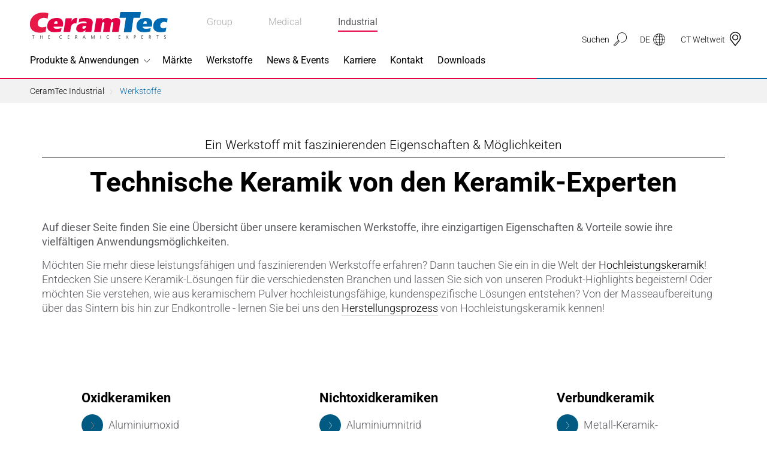

--- FILE ---
content_type: text/html; charset=utf-8
request_url: https://www.ceramtec-industrial.com/de/werkstoffe
body_size: 118411
content:
<!DOCTYPE html>
<html lang="de">
<head>

<meta charset="utf-8">
<!-- 
	This website is powered by TYPO3 - inspiring people to share!
	TYPO3 is a free open source Content Management Framework initially created by Kasper Skaarhoj and licensed under GNU/GPL.
	TYPO3 is copyright 1998-2026 of Kasper Skaarhoj. Extensions are copyright of their respective owners.
	Information and contribution at https://typo3.org/
-->



<title>CeramTec Technische Keramik</title>
<meta http-equiv="x-ua-compatible" content="ie=edge">
<meta name="generator" content="TYPO3 CMS">
<meta name="description" content="Produkte und Anwendungen, geordnet nach Material: ✓ Oxidkeramik, ✓ Nicht-Oxidkeramik oder ✓ Verbundwerkstoffe.">
<meta name="viewport" content="width=device-width, initial-scale=1, shrink-to-fit=no">
<meta property="og:image" content="https://www.ceramtec-industrial.com/fileadmin/_processed_/c/5/csm_CeramTec_Ceramics__2__e2786ac7e9.jpg">
<meta property="og:image:url" content="https://www.ceramtec-industrial.com/fileadmin/_processed_/c/5/csm_CeramTec_Ceramics__2__e2786ac7e9.jpg">
<meta property="og:image:width" content="2000">
<meta property="og:image:height" content="1050">
<meta name="twitter:card" content="summary">
<meta name="thumbnail" content="https://www.ceramtec-industrial.com/fileadmin/user_upload/Industrial/CeramTec_Ceramics__1_.jpg">


<style media="all">
/*<![CDATA[*/
<!-- 
@keyframes phone-shake{0%,100%{transform:rotate(0)}20%{transform:rotate(6deg)}40%{transform:rotate(-10deg)}60%{transform:rotate(10deg)}80%{transform:rotate(-6deg)}}.h6,.h5,.h4,.h3,.h2,.h1,h6,h5,h4,h3,h2,h1{color:#000;font-weight:700}.background--blue .h6,.background--blue .h5,.background--blue .h4,.background--blue .h3,.background--blue .h2,.background--blue .h1,.background--blue h6,.background--blue h5,.background--blue h4,.background--blue h3,.background--blue h2,.background--blue h1,.background--red .h6,.background--red .h5,.background--red .h4,.background--red .h3,.background--red .h2,.background--red .h1,.background--red h6,.background--red h5,.background--red h4,.background--red h3,.background--red h2,.background--red h1,.background--yellow .h6,.background--yellow .h5,.background--yellow .h4,.background--yellow .h3,.background--yellow .h2,.background--yellow .h1,.background--yellow h6,.background--yellow h5,.background--yellow h4,.background--yellow h3,.background--yellow h2,.background--yellow h1,.background--gray .h6,.background--gray .h5,.background--gray .h4,.background--gray .h3,.background--gray .h2,.background--gray .h1,.background--gray h6,.background--gray h5,.background--gray h4,.background--gray h3,.background--gray h2,.background--gray h1,.background--gray2 .h6,.background--gray2 .h5,.background--gray2 .h4,.background--gray2 .h3,.background--gray2 .h2,.background--gray2 .h1,.background--gray2 h6,.background--gray2 h5,.background--gray2 h4,.background--gray2 h3,.background--gray2 h2,.background--gray2 h1,.background--dark .h6,.background--dark .h5,.background--dark .h4,.background--dark .h3,.background--dark .h2,.background--dark .h1,.background--dark h6,.background--dark h5,.background--dark h4,.background--dark h3,.background--dark h2,.background--dark h1{color:#fff}header.header--subheader .subheader{font-size:21px;font-weight:300;line-height:1;padding:10px 0;border-bottom:1px solid currentColor}header.header--subheader .subheader.h2,header.header--subheader .subheader.h3{font-size:18px}@media(min-width: 320px){header.header--subheader .subheader.h2,header.header--subheader .subheader.h3{font-size:calc(0.27778vw + 17.11111px)}}@media(min-width: 1400px){header.header--subheader .subheader.h2,header.header--subheader .subheader.h3{font-size:21px}}header.header--subheader .subheader.h4,header.header--subheader .subheader.h5{font-size:16px}@media(min-width: 320px){header.header--subheader .subheader.h4,header.header--subheader .subheader.h5{font-size:calc(0.18519vw + 15.40741px)}}@media(min-width: 1400px){header.header--subheader .subheader.h4,header.header--subheader .subheader.h5{font-size:18px}}header.header--subheader .subheader.h6{font-size:14px}@media(min-width: 320px){header.header--subheader .subheader.h6{font-size:calc(0.18519vw + 13.40741px)}}@media(min-width: 1400px){header.header--subheader .subheader.h6{font-size:16px}}*,*:before,*:after{box-sizing:border-box}html{font-family:sans-serif;line-height:1.15;-webkit-text-size-adjust:100%;-webkit-tap-highlight-color:rgba(0,0,0,0)}article,aside,figcaption,figure,footer,header,hgroup,main,nav,section{display:block}body{margin:0;font-family:Roboto,sans-serif;font-size:15px;font-size:1rem;font-weight:300;line-height:1.5;color:#5c5d62;text-align:left;background-color:#fff}[tabindex="-1"]:focus:not(:focus-visible){outline:0 !important}hr{box-sizing:content-box;height:0;overflow:visible}h1,h2,h3,h4,h5,h6{margin-top:0;margin-bottom:7.5px;margin-bottom:.5rem}p{margin-top:0;margin-bottom:15px;margin-bottom:1rem}abbr[title],abbr[data-original-title]{text-decoration:underline;-webkit-text-decoration:underline dotted;text-decoration:underline dotted;cursor:help;border-bottom:0;-webkit-text-decoration-skip-ink:none;text-decoration-skip-ink:none}address{margin-bottom:15px;margin-bottom:1rem;font-style:normal;line-height:inherit}ol,ul,dl{margin-top:0;margin-bottom:15px;margin-bottom:1rem}ol ol,ul ul,ol ul,ul ol{margin-bottom:0}dt{font-weight:700}dd{margin-bottom:7.5px;margin-bottom:.5rem;margin-left:0}blockquote{margin:0 0 15px;margin:0 0 1rem}b,strong{font-weight:bolder}small{font-size:80%}sub,sup{position:relative;font-size:75%;line-height:0;vertical-align:baseline}sub{bottom:-0.25em}sup{top:-0.5em}a{color:#007bff;text-decoration:none;background-color:rgba(0,0,0,0)}a:hover{color:rgb(0,86.1,178.5);text-decoration:underline}a:not([href]){color:inherit;text-decoration:none}a:not([href]):hover{color:inherit;text-decoration:none}pre,code,kbd,samp{font-family:SFMono-Regular,Menlo,Monaco,Consolas,"Liberation Mono","Courier New",monospace;font-size:1em}pre{margin-top:0;margin-bottom:15px;margin-bottom:1rem;overflow:auto;-webkit-overflow-scrolling:touch}figure{margin:0 0 15px;margin:0 0 1rem}img{vertical-align:middle;border-style:none}svg{overflow:hidden;vertical-align:middle;-webkit-overflow-scrolling:touch}table{border-collapse:collapse}caption{padding-top:11.25px;padding-top:.75rem;padding-bottom:11.25px;padding-bottom:.75rem;color:#6c757d;text-align:left;caption-side:bottom}th{text-align:inherit}label{display:inline-block;margin-bottom:7.5px;margin-bottom:.5rem}button{border-radius:0}button:focus{outline:1px dotted;outline:5px auto -webkit-focus-ring-color}input,button,select,optgroup,textarea{margin:0;font-family:inherit;font-size:inherit;line-height:inherit}button,input{overflow:visible}button,select{text-transform:none}select{word-wrap:normal}button,[type=button],[type=reset],[type=submit]{-webkit-appearance:button}button:not(:disabled),[type=button]:not(:disabled),[type=reset]:not(:disabled),[type=submit]:not(:disabled){cursor:pointer}button::-moz-focus-inner,[type=button]::-moz-focus-inner,[type=reset]::-moz-focus-inner,[type=submit]::-moz-focus-inner{padding:0;border-style:none}input[type=radio],input[type=checkbox]{box-sizing:border-box;padding:0}input[type=date],input[type=time],input[type=datetime-local],input[type=month]{-webkit-appearance:listbox}textarea{overflow:auto;resize:vertical;-webkit-overflow-scrolling:touch}fieldset{min-width:0;padding:0;margin:0;border:0}legend{display:block;width:100%;max-width:100%;padding:0;margin-bottom:7.5px;margin-bottom:.5rem;font-size:22.5px;font-size:1.5rem;line-height:inherit;color:inherit;white-space:normal}progress{vertical-align:baseline}[type=number]::-webkit-inner-spin-button,[type=number]::-webkit-outer-spin-button{height:auto}[type=search]{outline-offset:-2px;-webkit-appearance:none}[type=search]::-webkit-search-decoration{-webkit-appearance:none}::-webkit-file-upload-button{font:inherit;-webkit-appearance:button}output{display:inline-block}summary{display:list-item;cursor:pointer}template{display:none}[hidden]{display:none !important}/*!
 * Bootstrap Grid v4.4.1 (https://getbootstrap.com/)
 * Copyright 2011-2019 The Bootstrap Authors
 * Copyright 2011-2019 Twitter, Inc.
 * Licensed under MIT (https://github.com/twbs/bootstrap/blob/master/LICENSE)
 */html{box-sizing:border-box;-ms-overflow-style:scrollbar}*,*:before,*:after{box-sizing:inherit}.container{width:100%;padding-right:20px;padding-left:20px;margin-right:auto;margin-left:auto}@media(min-width: 576px){.container{max-width:540px}}@media(min-width: 768px){.container{max-width:720px}}@media(min-width: 992px){.container{max-width:960px}}@media(min-width: 1200px){.container{max-width:1190px}}.container-fluid,.container-xl,.container-lg,.container-md,.container-sm{width:100%;padding-right:20px;padding-left:20px;margin-right:auto;margin-left:auto}@media(min-width: 576px){.container-sm,.container-mr,.container-ms,.container{max-width:540px}}@media(min-width: 768px){.container-md,.container-sm,.container-mr,.container-ms,.container{max-width:720px}}@media(min-width: 992px){.container-lg,.container-md,.container-sm,.container-mr,.container-ms,.container{max-width:960px}}@media(min-width: 1200px){.container-xl,.container-lg,.container-md,.container-sm,.container-mr,.container-ms,.container{max-width:1190px}}.row{display:flex;flex-wrap:wrap;margin-right:-20px;margin-left:-20px}.no-gutters{margin-right:0;margin-left:0}.no-gutters>.col,.no-gutters>[class*=col-]{padding-right:0;padding-left:0}.col-xxl,.col-xxl-auto,.col-xxl-12,.col-xxl-11,.col-xxl-10,.col-xxl-9,.col-xxl-8,.col-xxl-7,.col-xxl-6,.col-xxl-5,.col-xxl-4,.col-xxl-3,.col-xxl-2,.col-xxl-1,.col-header,.col-header-auto,.col-header-12,.col-header-11,.col-header-10,.col-header-9,.col-header-8,.col-header-7,.col-header-6,.col-header-5,.col-header-4,.col-header-3,.col-header-2,.col-header-1,.col-xl,.col-xl-auto,.col-xl-12,.col-xl-11,.col-xl-10,.col-xl-9,.col-xl-8,.col-xl-7,.col-xl-6,.col-xl-5,.col-xl-4,.col-xl-3,.col-xl-2,.col-xl-1,.col-lg,.col-lg-auto,.col-lg-12,.col-lg-11,.col-lg-10,.col-lg-9,.col-lg-8,.col-lg-7,.col-lg-6,.col-lg-5,.col-lg-4,.col-lg-3,.col-lg-2,.col-lg-1,.col-md,.col-md-auto,.col-md-12,.col-md-11,.col-md-10,.col-md-9,.col-md-8,.col-md-7,.col-md-6,.col-md-5,.col-md-4,.col-md-3,.col-md-2,.col-md-1,.col-sm,.col-sm-auto,.col-sm-12,.col-sm-11,.col-sm-10,.col-sm-9,.col-sm-8,.col-sm-7,.col-sm-6,.col-sm-5,.col-sm-4,.col-sm-3,.col-sm-2,.col-sm-1,.col-mr,.col-mr-auto,.col-mr-12,.col-mr-11,.col-mr-10,.col-mr-9,.col-mr-8,.col-mr-7,.col-mr-6,.col-mr-5,.col-mr-4,.col-mr-3,.col-mr-2,.col-mr-1,.col-ms,.col-ms-auto,.col-ms-12,.col-ms-11,.col-ms-10,.col-ms-9,.col-ms-8,.col-ms-7,.col-ms-6,.col-ms-5,.col-ms-4,.col-ms-3,.col-ms-2,.col-ms-1,.col,.col-auto,.col-12,.col-11,.col-10,.col-9,.col-8,.col-7,.col-6,.col-5,.col-4,.col-3,.col-2,.col-1{position:relative;width:100%;padding-right:20px;padding-left:20px}.col{flex-basis:0;flex-grow:1;max-width:100%}.row-cols-1>*{flex:0 0 100%;max-width:100%}.row-cols-2>*{flex:0 0 50%;max-width:50%}.row-cols-3>*{flex:0 0 33.3333333333%;max-width:33.3333333333%}.row-cols-4>*{flex:0 0 25%;max-width:25%}.row-cols-5>*{flex:0 0 20%;max-width:20%}.row-cols-6>*{flex:0 0 16.6666666667%;max-width:16.6666666667%}.col-auto{flex:0 0 auto;width:auto;max-width:100%}.col-1{flex:0 0 8.3333333333%;max-width:8.3333333333%}.col-2{flex:0 0 16.6666666667%;max-width:16.6666666667%}.col-3{flex:0 0 25%;max-width:25%}.col-4{flex:0 0 33.3333333333%;max-width:33.3333333333%}.col-5{flex:0 0 41.6666666667%;max-width:41.6666666667%}.col-6{flex:0 0 50%;max-width:50%}.col-7{flex:0 0 58.3333333333%;max-width:58.3333333333%}.col-8{flex:0 0 66.6666666667%;max-width:66.6666666667%}.col-9{flex:0 0 75%;max-width:75%}.col-10{flex:0 0 83.3333333333%;max-width:83.3333333333%}.col-11{flex:0 0 91.6666666667%;max-width:91.6666666667%}.col-12{flex:0 0 100%;max-width:100%}.order-first{order:-1}.order-last{order:13}.order-0{order:0}.order-1{order:1}.order-2{order:2}.order-3{order:3}.order-4{order:4}.order-5{order:5}.order-6{order:6}.order-7{order:7}.order-8{order:8}.order-9{order:9}.order-10{order:10}.order-11{order:11}.order-12{order:12}.offset-1{margin-left:8.3333333333%}.offset-2{margin-left:16.6666666667%}.offset-3{margin-left:25%}.offset-4{margin-left:33.3333333333%}.offset-5{margin-left:41.6666666667%}.offset-6{margin-left:50%}.offset-7{margin-left:58.3333333333%}.offset-8{margin-left:66.6666666667%}.offset-9{margin-left:75%}.offset-10{margin-left:83.3333333333%}.offset-11{margin-left:91.6666666667%}@media(min-width: 320px){.col-ms{flex-basis:0;flex-grow:1;max-width:100%}.row-cols-ms-1>*{flex:0 0 100%;max-width:100%}.row-cols-ms-2>*{flex:0 0 50%;max-width:50%}.row-cols-ms-3>*{flex:0 0 33.3333333333%;max-width:33.3333333333%}.row-cols-ms-4>*{flex:0 0 25%;max-width:25%}.row-cols-ms-5>*{flex:0 0 20%;max-width:20%}.row-cols-ms-6>*{flex:0 0 16.6666666667%;max-width:16.6666666667%}.col-ms-auto{flex:0 0 auto;width:auto;max-width:100%}.col-ms-1{flex:0 0 8.3333333333%;max-width:8.3333333333%}.col-ms-2{flex:0 0 16.6666666667%;max-width:16.6666666667%}.col-ms-3{flex:0 0 25%;max-width:25%}.col-ms-4{flex:0 0 33.3333333333%;max-width:33.3333333333%}.col-ms-5{flex:0 0 41.6666666667%;max-width:41.6666666667%}.col-ms-6{flex:0 0 50%;max-width:50%}.col-ms-7{flex:0 0 58.3333333333%;max-width:58.3333333333%}.col-ms-8{flex:0 0 66.6666666667%;max-width:66.6666666667%}.col-ms-9{flex:0 0 75%;max-width:75%}.col-ms-10{flex:0 0 83.3333333333%;max-width:83.3333333333%}.col-ms-11{flex:0 0 91.6666666667%;max-width:91.6666666667%}.col-ms-12{flex:0 0 100%;max-width:100%}.order-ms-first{order:-1}.order-ms-last{order:13}.order-ms-0{order:0}.order-ms-1{order:1}.order-ms-2{order:2}.order-ms-3{order:3}.order-ms-4{order:4}.order-ms-5{order:5}.order-ms-6{order:6}.order-ms-7{order:7}.order-ms-8{order:8}.order-ms-9{order:9}.order-ms-10{order:10}.order-ms-11{order:11}.order-ms-12{order:12}.offset-ms-0{margin-left:0}.offset-ms-1{margin-left:8.3333333333%}.offset-ms-2{margin-left:16.6666666667%}.offset-ms-3{margin-left:25%}.offset-ms-4{margin-left:33.3333333333%}.offset-ms-5{margin-left:41.6666666667%}.offset-ms-6{margin-left:50%}.offset-ms-7{margin-left:58.3333333333%}.offset-ms-8{margin-left:66.6666666667%}.offset-ms-9{margin-left:75%}.offset-ms-10{margin-left:83.3333333333%}.offset-ms-11{margin-left:91.6666666667%}}@media(min-width: 375px){.col-mr{flex-basis:0;flex-grow:1;max-width:100%}.row-cols-mr-1>*{flex:0 0 100%;max-width:100%}.row-cols-mr-2>*{flex:0 0 50%;max-width:50%}.row-cols-mr-3>*{flex:0 0 33.3333333333%;max-width:33.3333333333%}.row-cols-mr-4>*{flex:0 0 25%;max-width:25%}.row-cols-mr-5>*{flex:0 0 20%;max-width:20%}.row-cols-mr-6>*{flex:0 0 16.6666666667%;max-width:16.6666666667%}.col-mr-auto{flex:0 0 auto;width:auto;max-width:100%}.col-mr-1{flex:0 0 8.3333333333%;max-width:8.3333333333%}.col-mr-2{flex:0 0 16.6666666667%;max-width:16.6666666667%}.col-mr-3{flex:0 0 25%;max-width:25%}.col-mr-4{flex:0 0 33.3333333333%;max-width:33.3333333333%}.col-mr-5{flex:0 0 41.6666666667%;max-width:41.6666666667%}.col-mr-6{flex:0 0 50%;max-width:50%}.col-mr-7{flex:0 0 58.3333333333%;max-width:58.3333333333%}.col-mr-8{flex:0 0 66.6666666667%;max-width:66.6666666667%}.col-mr-9{flex:0 0 75%;max-width:75%}.col-mr-10{flex:0 0 83.3333333333%;max-width:83.3333333333%}.col-mr-11{flex:0 0 91.6666666667%;max-width:91.6666666667%}.col-mr-12{flex:0 0 100%;max-width:100%}.order-mr-first{order:-1}.order-mr-last{order:13}.order-mr-0{order:0}.order-mr-1{order:1}.order-mr-2{order:2}.order-mr-3{order:3}.order-mr-4{order:4}.order-mr-5{order:5}.order-mr-6{order:6}.order-mr-7{order:7}.order-mr-8{order:8}.order-mr-9{order:9}.order-mr-10{order:10}.order-mr-11{order:11}.order-mr-12{order:12}.offset-mr-0{margin-left:0}.offset-mr-1{margin-left:8.3333333333%}.offset-mr-2{margin-left:16.6666666667%}.offset-mr-3{margin-left:25%}.offset-mr-4{margin-left:33.3333333333%}.offset-mr-5{margin-left:41.6666666667%}.offset-mr-6{margin-left:50%}.offset-mr-7{margin-left:58.3333333333%}.offset-mr-8{margin-left:66.6666666667%}.offset-mr-9{margin-left:75%}.offset-mr-10{margin-left:83.3333333333%}.offset-mr-11{margin-left:91.6666666667%}}@media(min-width: 576px){.col-sm{flex-basis:0;flex-grow:1;max-width:100%}.row-cols-sm-1>*{flex:0 0 100%;max-width:100%}.row-cols-sm-2>*{flex:0 0 50%;max-width:50%}.row-cols-sm-3>*{flex:0 0 33.3333333333%;max-width:33.3333333333%}.row-cols-sm-4>*{flex:0 0 25%;max-width:25%}.row-cols-sm-5>*{flex:0 0 20%;max-width:20%}.row-cols-sm-6>*{flex:0 0 16.6666666667%;max-width:16.6666666667%}.col-sm-auto{flex:0 0 auto;width:auto;max-width:100%}.col-sm-1{flex:0 0 8.3333333333%;max-width:8.3333333333%}.col-sm-2{flex:0 0 16.6666666667%;max-width:16.6666666667%}.col-sm-3{flex:0 0 25%;max-width:25%}.col-sm-4{flex:0 0 33.3333333333%;max-width:33.3333333333%}.col-sm-5{flex:0 0 41.6666666667%;max-width:41.6666666667%}.col-sm-6{flex:0 0 50%;max-width:50%}.col-sm-7{flex:0 0 58.3333333333%;max-width:58.3333333333%}.col-sm-8{flex:0 0 66.6666666667%;max-width:66.6666666667%}.col-sm-9{flex:0 0 75%;max-width:75%}.col-sm-10{flex:0 0 83.3333333333%;max-width:83.3333333333%}.col-sm-11{flex:0 0 91.6666666667%;max-width:91.6666666667%}.col-sm-12{flex:0 0 100%;max-width:100%}.order-sm-first{order:-1}.order-sm-last{order:13}.order-sm-0{order:0}.order-sm-1{order:1}.order-sm-2{order:2}.order-sm-3{order:3}.order-sm-4{order:4}.order-sm-5{order:5}.order-sm-6{order:6}.order-sm-7{order:7}.order-sm-8{order:8}.order-sm-9{order:9}.order-sm-10{order:10}.order-sm-11{order:11}.order-sm-12{order:12}.offset-sm-0{margin-left:0}.offset-sm-1{margin-left:8.3333333333%}.offset-sm-2{margin-left:16.6666666667%}.offset-sm-3{margin-left:25%}.offset-sm-4{margin-left:33.3333333333%}.offset-sm-5{margin-left:41.6666666667%}.offset-sm-6{margin-left:50%}.offset-sm-7{margin-left:58.3333333333%}.offset-sm-8{margin-left:66.6666666667%}.offset-sm-9{margin-left:75%}.offset-sm-10{margin-left:83.3333333333%}.offset-sm-11{margin-left:91.6666666667%}}@media(min-width: 768px){.col-md{flex-basis:0;flex-grow:1;max-width:100%}.row-cols-md-1>*{flex:0 0 100%;max-width:100%}.row-cols-md-2>*{flex:0 0 50%;max-width:50%}.row-cols-md-3>*{flex:0 0 33.3333333333%;max-width:33.3333333333%}.row-cols-md-4>*{flex:0 0 25%;max-width:25%}.row-cols-md-5>*{flex:0 0 20%;max-width:20%}.row-cols-md-6>*{flex:0 0 16.6666666667%;max-width:16.6666666667%}.col-md-auto{flex:0 0 auto;width:auto;max-width:100%}.col-md-1{flex:0 0 8.3333333333%;max-width:8.3333333333%}.col-md-2{flex:0 0 16.6666666667%;max-width:16.6666666667%}.col-md-3{flex:0 0 25%;max-width:25%}.col-md-4{flex:0 0 33.3333333333%;max-width:33.3333333333%}.col-md-5{flex:0 0 41.6666666667%;max-width:41.6666666667%}.col-md-6{flex:0 0 50%;max-width:50%}.col-md-7{flex:0 0 58.3333333333%;max-width:58.3333333333%}.col-md-8{flex:0 0 66.6666666667%;max-width:66.6666666667%}.col-md-9{flex:0 0 75%;max-width:75%}.col-md-10{flex:0 0 83.3333333333%;max-width:83.3333333333%}.col-md-11{flex:0 0 91.6666666667%;max-width:91.6666666667%}.col-md-12{flex:0 0 100%;max-width:100%}.order-md-first{order:-1}.order-md-last{order:13}.order-md-0{order:0}.order-md-1{order:1}.order-md-2{order:2}.order-md-3{order:3}.order-md-4{order:4}.order-md-5{order:5}.order-md-6{order:6}.order-md-7{order:7}.order-md-8{order:8}.order-md-9{order:9}.order-md-10{order:10}.order-md-11{order:11}.order-md-12{order:12}.offset-md-0{margin-left:0}.offset-md-1{margin-left:8.3333333333%}.offset-md-2{margin-left:16.6666666667%}.offset-md-3{margin-left:25%}.offset-md-4{margin-left:33.3333333333%}.offset-md-5{margin-left:41.6666666667%}.offset-md-6{margin-left:50%}.offset-md-7{margin-left:58.3333333333%}.offset-md-8{margin-left:66.6666666667%}.offset-md-9{margin-left:75%}.offset-md-10{margin-left:83.3333333333%}.offset-md-11{margin-left:91.6666666667%}}@media(min-width: 992px){.col-lg{flex-basis:0;flex-grow:1;max-width:100%}.row-cols-lg-1>*{flex:0 0 100%;max-width:100%}.row-cols-lg-2>*{flex:0 0 50%;max-width:50%}.row-cols-lg-3>*{flex:0 0 33.3333333333%;max-width:33.3333333333%}.row-cols-lg-4>*{flex:0 0 25%;max-width:25%}.row-cols-lg-5>*{flex:0 0 20%;max-width:20%}.row-cols-lg-6>*{flex:0 0 16.6666666667%;max-width:16.6666666667%}.col-lg-auto{flex:0 0 auto;width:auto;max-width:100%}.col-lg-1{flex:0 0 8.3333333333%;max-width:8.3333333333%}.col-lg-2{flex:0 0 16.6666666667%;max-width:16.6666666667%}.col-lg-3{flex:0 0 25%;max-width:25%}.col-lg-4{flex:0 0 33.3333333333%;max-width:33.3333333333%}.col-lg-5{flex:0 0 41.6666666667%;max-width:41.6666666667%}.col-lg-6{flex:0 0 50%;max-width:50%}.col-lg-7{flex:0 0 58.3333333333%;max-width:58.3333333333%}.col-lg-8{flex:0 0 66.6666666667%;max-width:66.6666666667%}.col-lg-9{flex:0 0 75%;max-width:75%}.col-lg-10{flex:0 0 83.3333333333%;max-width:83.3333333333%}.col-lg-11{flex:0 0 91.6666666667%;max-width:91.6666666667%}.col-lg-12{flex:0 0 100%;max-width:100%}.order-lg-first{order:-1}.order-lg-last{order:13}.order-lg-0{order:0}.order-lg-1{order:1}.order-lg-2{order:2}.order-lg-3{order:3}.order-lg-4{order:4}.order-lg-5{order:5}.order-lg-6{order:6}.order-lg-7{order:7}.order-lg-8{order:8}.order-lg-9{order:9}.order-lg-10{order:10}.order-lg-11{order:11}.order-lg-12{order:12}.offset-lg-0{margin-left:0}.offset-lg-1{margin-left:8.3333333333%}.offset-lg-2{margin-left:16.6666666667%}.offset-lg-3{margin-left:25%}.offset-lg-4{margin-left:33.3333333333%}.offset-lg-5{margin-left:41.6666666667%}.offset-lg-6{margin-left:50%}.offset-lg-7{margin-left:58.3333333333%}.offset-lg-8{margin-left:66.6666666667%}.offset-lg-9{margin-left:75%}.offset-lg-10{margin-left:83.3333333333%}.offset-lg-11{margin-left:91.6666666667%}}@media(min-width: 1200px){.col-xl{flex-basis:0;flex-grow:1;max-width:100%}.row-cols-xl-1>*{flex:0 0 100%;max-width:100%}.row-cols-xl-2>*{flex:0 0 50%;max-width:50%}.row-cols-xl-3>*{flex:0 0 33.3333333333%;max-width:33.3333333333%}.row-cols-xl-4>*{flex:0 0 25%;max-width:25%}.row-cols-xl-5>*{flex:0 0 20%;max-width:20%}.row-cols-xl-6>*{flex:0 0 16.6666666667%;max-width:16.6666666667%}.col-xl-auto{flex:0 0 auto;width:auto;max-width:100%}.col-xl-1{flex:0 0 8.3333333333%;max-width:8.3333333333%}.col-xl-2{flex:0 0 16.6666666667%;max-width:16.6666666667%}.col-xl-3{flex:0 0 25%;max-width:25%}.col-xl-4{flex:0 0 33.3333333333%;max-width:33.3333333333%}.col-xl-5{flex:0 0 41.6666666667%;max-width:41.6666666667%}.col-xl-6{flex:0 0 50%;max-width:50%}.col-xl-7{flex:0 0 58.3333333333%;max-width:58.3333333333%}.col-xl-8{flex:0 0 66.6666666667%;max-width:66.6666666667%}.col-xl-9{flex:0 0 75%;max-width:75%}.col-xl-10{flex:0 0 83.3333333333%;max-width:83.3333333333%}.col-xl-11{flex:0 0 91.6666666667%;max-width:91.6666666667%}.col-xl-12{flex:0 0 100%;max-width:100%}.order-xl-first{order:-1}.order-xl-last{order:13}.order-xl-0{order:0}.order-xl-1{order:1}.order-xl-2{order:2}.order-xl-3{order:3}.order-xl-4{order:4}.order-xl-5{order:5}.order-xl-6{order:6}.order-xl-7{order:7}.order-xl-8{order:8}.order-xl-9{order:9}.order-xl-10{order:10}.order-xl-11{order:11}.order-xl-12{order:12}.offset-xl-0{margin-left:0}.offset-xl-1{margin-left:8.3333333333%}.offset-xl-2{margin-left:16.6666666667%}.offset-xl-3{margin-left:25%}.offset-xl-4{margin-left:33.3333333333%}.offset-xl-5{margin-left:41.6666666667%}.offset-xl-6{margin-left:50%}.offset-xl-7{margin-left:58.3333333333%}.offset-xl-8{margin-left:66.6666666667%}.offset-xl-9{margin-left:75%}.offset-xl-10{margin-left:83.3333333333%}.offset-xl-11{margin-left:91.6666666667%}}@media(min-width: 1200px){.col-header{flex-basis:0;flex-grow:1;max-width:100%}.row-cols-header-1>*{flex:0 0 100%;max-width:100%}.row-cols-header-2>*{flex:0 0 50%;max-width:50%}.row-cols-header-3>*{flex:0 0 33.3333333333%;max-width:33.3333333333%}.row-cols-header-4>*{flex:0 0 25%;max-width:25%}.row-cols-header-5>*{flex:0 0 20%;max-width:20%}.row-cols-header-6>*{flex:0 0 16.6666666667%;max-width:16.6666666667%}.col-header-auto{flex:0 0 auto;width:auto;max-width:100%}.col-header-1{flex:0 0 8.3333333333%;max-width:8.3333333333%}.col-header-2{flex:0 0 16.6666666667%;max-width:16.6666666667%}.col-header-3{flex:0 0 25%;max-width:25%}.col-header-4{flex:0 0 33.3333333333%;max-width:33.3333333333%}.col-header-5{flex:0 0 41.6666666667%;max-width:41.6666666667%}.col-header-6{flex:0 0 50%;max-width:50%}.col-header-7{flex:0 0 58.3333333333%;max-width:58.3333333333%}.col-header-8{flex:0 0 66.6666666667%;max-width:66.6666666667%}.col-header-9{flex:0 0 75%;max-width:75%}.col-header-10{flex:0 0 83.3333333333%;max-width:83.3333333333%}.col-header-11{flex:0 0 91.6666666667%;max-width:91.6666666667%}.col-header-12{flex:0 0 100%;max-width:100%}.order-header-first{order:-1}.order-header-last{order:13}.order-header-0{order:0}.order-header-1{order:1}.order-header-2{order:2}.order-header-3{order:3}.order-header-4{order:4}.order-header-5{order:5}.order-header-6{order:6}.order-header-7{order:7}.order-header-8{order:8}.order-header-9{order:9}.order-header-10{order:10}.order-header-11{order:11}.order-header-12{order:12}.offset-header-0{margin-left:0}.offset-header-1{margin-left:8.3333333333%}.offset-header-2{margin-left:16.6666666667%}.offset-header-3{margin-left:25%}.offset-header-4{margin-left:33.3333333333%}.offset-header-5{margin-left:41.6666666667%}.offset-header-6{margin-left:50%}.offset-header-7{margin-left:58.3333333333%}.offset-header-8{margin-left:66.6666666667%}.offset-header-9{margin-left:75%}.offset-header-10{margin-left:83.3333333333%}.offset-header-11{margin-left:91.6666666667%}}@media(min-width: 1400px){.col-xxl{flex-basis:0;flex-grow:1;max-width:100%}.row-cols-xxl-1>*{flex:0 0 100%;max-width:100%}.row-cols-xxl-2>*{flex:0 0 50%;max-width:50%}.row-cols-xxl-3>*{flex:0 0 33.3333333333%;max-width:33.3333333333%}.row-cols-xxl-4>*{flex:0 0 25%;max-width:25%}.row-cols-xxl-5>*{flex:0 0 20%;max-width:20%}.row-cols-xxl-6>*{flex:0 0 16.6666666667%;max-width:16.6666666667%}.col-xxl-auto{flex:0 0 auto;width:auto;max-width:100%}.col-xxl-1{flex:0 0 8.3333333333%;max-width:8.3333333333%}.col-xxl-2{flex:0 0 16.6666666667%;max-width:16.6666666667%}.col-xxl-3{flex:0 0 25%;max-width:25%}.col-xxl-4{flex:0 0 33.3333333333%;max-width:33.3333333333%}.col-xxl-5{flex:0 0 41.6666666667%;max-width:41.6666666667%}.col-xxl-6{flex:0 0 50%;max-width:50%}.col-xxl-7{flex:0 0 58.3333333333%;max-width:58.3333333333%}.col-xxl-8{flex:0 0 66.6666666667%;max-width:66.6666666667%}.col-xxl-9{flex:0 0 75%;max-width:75%}.col-xxl-10{flex:0 0 83.3333333333%;max-width:83.3333333333%}.col-xxl-11{flex:0 0 91.6666666667%;max-width:91.6666666667%}.col-xxl-12{flex:0 0 100%;max-width:100%}.order-xxl-first{order:-1}.order-xxl-last{order:13}.order-xxl-0{order:0}.order-xxl-1{order:1}.order-xxl-2{order:2}.order-xxl-3{order:3}.order-xxl-4{order:4}.order-xxl-5{order:5}.order-xxl-6{order:6}.order-xxl-7{order:7}.order-xxl-8{order:8}.order-xxl-9{order:9}.order-xxl-10{order:10}.order-xxl-11{order:11}.order-xxl-12{order:12}.offset-xxl-0{margin-left:0}.offset-xxl-1{margin-left:8.3333333333%}.offset-xxl-2{margin-left:16.6666666667%}.offset-xxl-3{margin-left:25%}.offset-xxl-4{margin-left:33.3333333333%}.offset-xxl-5{margin-left:41.6666666667%}.offset-xxl-6{margin-left:50%}.offset-xxl-7{margin-left:58.3333333333%}.offset-xxl-8{margin-left:66.6666666667%}.offset-xxl-9{margin-left:75%}.offset-xxl-10{margin-left:83.3333333333%}.offset-xxl-11{margin-left:91.6666666667%}}.d-none{display:none !important}.d-inline{display:inline !important}.d-inline-block{display:inline-block !important}.d-block{display:block !important}.d-table{display:table !important}.d-table-row{display:table-row !important}.d-table-cell{display:table-cell !important}.d-flex{display:flex !important}.d-inline-flex{display:inline-flex !important}@media(min-width: 320px){.d-ms-none{display:none !important}.d-ms-inline{display:inline !important}.d-ms-inline-block{display:inline-block !important}.d-ms-block{display:block !important}.d-ms-table{display:table !important}.d-ms-table-row{display:table-row !important}.d-ms-table-cell{display:table-cell !important}.d-ms-flex{display:flex !important}.d-ms-inline-flex{display:inline-flex !important}}@media(min-width: 375px){.d-mr-none{display:none !important}.d-mr-inline{display:inline !important}.d-mr-inline-block{display:inline-block !important}.d-mr-block{display:block !important}.d-mr-table{display:table !important}.d-mr-table-row{display:table-row !important}.d-mr-table-cell{display:table-cell !important}.d-mr-flex{display:flex !important}.d-mr-inline-flex{display:inline-flex !important}}@media(min-width: 576px){.d-sm-none{display:none !important}.d-sm-inline{display:inline !important}.d-sm-inline-block{display:inline-block !important}.d-sm-block{display:block !important}.d-sm-table{display:table !important}.d-sm-table-row{display:table-row !important}.d-sm-table-cell{display:table-cell !important}.d-sm-flex{display:flex !important}.d-sm-inline-flex{display:inline-flex !important}}@media(min-width: 768px){.d-md-none{display:none !important}.d-md-inline{display:inline !important}.d-md-inline-block{display:inline-block !important}.d-md-block{display:block !important}.d-md-table{display:table !important}.d-md-table-row{display:table-row !important}.d-md-table-cell{display:table-cell !important}.d-md-flex{display:flex !important}.d-md-inline-flex{display:inline-flex !important}}@media(min-width: 992px){.d-lg-none{display:none !important}.d-lg-inline{display:inline !important}.d-lg-inline-block{display:inline-block !important}.d-lg-block{display:block !important}.d-lg-table{display:table !important}.d-lg-table-row{display:table-row !important}.d-lg-table-cell{display:table-cell !important}.d-lg-flex{display:flex !important}.d-lg-inline-flex{display:inline-flex !important}}@media(min-width: 1200px){.d-xl-none{display:none !important}.d-xl-inline{display:inline !important}.d-xl-inline-block{display:inline-block !important}.d-xl-block{display:block !important}.d-xl-table{display:table !important}.d-xl-table-row{display:table-row !important}.d-xl-table-cell{display:table-cell !important}.d-xl-flex{display:flex !important}.d-xl-inline-flex{display:inline-flex !important}}@media(min-width: 1200px){.d-header-none{display:none !important}.d-header-inline{display:inline !important}.d-header-inline-block{display:inline-block !important}.d-header-block{display:block !important}.d-header-table{display:table !important}.d-header-table-row{display:table-row !important}.d-header-table-cell{display:table-cell !important}.d-header-flex{display:flex !important}.d-header-inline-flex{display:inline-flex !important}}@media(min-width: 1400px){.d-xxl-none{display:none !important}.d-xxl-inline{display:inline !important}.d-xxl-inline-block{display:inline-block !important}.d-xxl-block{display:block !important}.d-xxl-table{display:table !important}.d-xxl-table-row{display:table-row !important}.d-xxl-table-cell{display:table-cell !important}.d-xxl-flex{display:flex !important}.d-xxl-inline-flex{display:inline-flex !important}}@media print{.d-print-none{display:none !important}.d-print-inline{display:inline !important}.d-print-inline-block{display:inline-block !important}.d-print-block{display:block !important}.d-print-table{display:table !important}.d-print-table-row{display:table-row !important}.d-print-table-cell{display:table-cell !important}.d-print-flex{display:flex !important}.d-print-inline-flex{display:inline-flex !important}}.flex-row{flex-direction:row !important}.flex-column{flex-direction:column !important}.flex-row-reverse{flex-direction:row-reverse !important}.flex-column-reverse{flex-direction:column-reverse !important}.flex-wrap{flex-wrap:wrap !important}.flex-nowrap{flex-wrap:nowrap !important}.flex-wrap-reverse{flex-wrap:wrap-reverse !important}.flex-fill{flex:1 1 auto !important}.flex-grow-0{flex-grow:0 !important}.flex-grow-1{flex-grow:1 !important}.flex-shrink-0{flex-shrink:0 !important}.flex-shrink-1{flex-shrink:1 !important}.justify-content-start{justify-content:flex-start !important}.justify-content-end{justify-content:flex-end !important}.justify-content-center{justify-content:center !important}.justify-content-between{justify-content:space-between !important}.justify-content-around{justify-content:space-around !important}.align-items-start{align-items:flex-start !important}.align-items-end{align-items:flex-end !important}.align-items-center{align-items:center !important}.align-items-baseline{align-items:baseline !important}.align-items-stretch{align-items:stretch !important}.align-content-start{align-content:flex-start !important}.align-content-end{align-content:flex-end !important}.align-content-center{align-content:center !important}.align-content-between{align-content:space-between !important}.align-content-around{align-content:space-around !important}.align-content-stretch{align-content:stretch !important}.align-self-auto{align-self:auto !important}.align-self-start{align-self:flex-start !important}.align-self-end{align-self:flex-end !important}.align-self-center{align-self:center !important}.align-self-baseline{align-self:baseline !important}.align-self-stretch{align-self:stretch !important}@media(min-width: 320px){.flex-ms-row{flex-direction:row !important}.flex-ms-column{flex-direction:column !important}.flex-ms-row-reverse{flex-direction:row-reverse !important}.flex-ms-column-reverse{flex-direction:column-reverse !important}.flex-ms-wrap{flex-wrap:wrap !important}.flex-ms-nowrap{flex-wrap:nowrap !important}.flex-ms-wrap-reverse{flex-wrap:wrap-reverse !important}.flex-ms-fill{flex:1 1 auto !important}.flex-ms-grow-0{flex-grow:0 !important}.flex-ms-grow-1{flex-grow:1 !important}.flex-ms-shrink-0{flex-shrink:0 !important}.flex-ms-shrink-1{flex-shrink:1 !important}.justify-content-ms-start{justify-content:flex-start !important}.justify-content-ms-end{justify-content:flex-end !important}.justify-content-ms-center{justify-content:center !important}.justify-content-ms-between{justify-content:space-between !important}.justify-content-ms-around{justify-content:space-around !important}.align-items-ms-start{align-items:flex-start !important}.align-items-ms-end{align-items:flex-end !important}.align-items-ms-center{align-items:center !important}.align-items-ms-baseline{align-items:baseline !important}.align-items-ms-stretch{align-items:stretch !important}.align-content-ms-start{align-content:flex-start !important}.align-content-ms-end{align-content:flex-end !important}.align-content-ms-center{align-content:center !important}.align-content-ms-between{align-content:space-between !important}.align-content-ms-around{align-content:space-around !important}.align-content-ms-stretch{align-content:stretch !important}.align-self-ms-auto{align-self:auto !important}.align-self-ms-start{align-self:flex-start !important}.align-self-ms-end{align-self:flex-end !important}.align-self-ms-center{align-self:center !important}.align-self-ms-baseline{align-self:baseline !important}.align-self-ms-stretch{align-self:stretch !important}}@media(min-width: 375px){.flex-mr-row{flex-direction:row !important}.flex-mr-column{flex-direction:column !important}.flex-mr-row-reverse{flex-direction:row-reverse !important}.flex-mr-column-reverse{flex-direction:column-reverse !important}.flex-mr-wrap{flex-wrap:wrap !important}.flex-mr-nowrap{flex-wrap:nowrap !important}.flex-mr-wrap-reverse{flex-wrap:wrap-reverse !important}.flex-mr-fill{flex:1 1 auto !important}.flex-mr-grow-0{flex-grow:0 !important}.flex-mr-grow-1{flex-grow:1 !important}.flex-mr-shrink-0{flex-shrink:0 !important}.flex-mr-shrink-1{flex-shrink:1 !important}.justify-content-mr-start{justify-content:flex-start !important}.justify-content-mr-end{justify-content:flex-end !important}.justify-content-mr-center{justify-content:center !important}.justify-content-mr-between{justify-content:space-between !important}.justify-content-mr-around{justify-content:space-around !important}.align-items-mr-start{align-items:flex-start !important}.align-items-mr-end{align-items:flex-end !important}.align-items-mr-center{align-items:center !important}.align-items-mr-baseline{align-items:baseline !important}.align-items-mr-stretch{align-items:stretch !important}.align-content-mr-start{align-content:flex-start !important}.align-content-mr-end{align-content:flex-end !important}.align-content-mr-center{align-content:center !important}.align-content-mr-between{align-content:space-between !important}.align-content-mr-around{align-content:space-around !important}.align-content-mr-stretch{align-content:stretch !important}.align-self-mr-auto{align-self:auto !important}.align-self-mr-start{align-self:flex-start !important}.align-self-mr-end{align-self:flex-end !important}.align-self-mr-center{align-self:center !important}.align-self-mr-baseline{align-self:baseline !important}.align-self-mr-stretch{align-self:stretch !important}}@media(min-width: 576px){.flex-sm-row{flex-direction:row !important}.flex-sm-column{flex-direction:column !important}.flex-sm-row-reverse{flex-direction:row-reverse !important}.flex-sm-column-reverse{flex-direction:column-reverse !important}.flex-sm-wrap{flex-wrap:wrap !important}.flex-sm-nowrap{flex-wrap:nowrap !important}.flex-sm-wrap-reverse{flex-wrap:wrap-reverse !important}.flex-sm-fill{flex:1 1 auto !important}.flex-sm-grow-0{flex-grow:0 !important}.flex-sm-grow-1{flex-grow:1 !important}.flex-sm-shrink-0{flex-shrink:0 !important}.flex-sm-shrink-1{flex-shrink:1 !important}.justify-content-sm-start{justify-content:flex-start !important}.justify-content-sm-end{justify-content:flex-end !important}.justify-content-sm-center{justify-content:center !important}.justify-content-sm-between{justify-content:space-between !important}.justify-content-sm-around{justify-content:space-around !important}.align-items-sm-start{align-items:flex-start !important}.align-items-sm-end{align-items:flex-end !important}.align-items-sm-center{align-items:center !important}.align-items-sm-baseline{align-items:baseline !important}.align-items-sm-stretch{align-items:stretch !important}.align-content-sm-start{align-content:flex-start !important}.align-content-sm-end{align-content:flex-end !important}.align-content-sm-center{align-content:center !important}.align-content-sm-between{align-content:space-between !important}.align-content-sm-around{align-content:space-around !important}.align-content-sm-stretch{align-content:stretch !important}.align-self-sm-auto{align-self:auto !important}.align-self-sm-start{align-self:flex-start !important}.align-self-sm-end{align-self:flex-end !important}.align-self-sm-center{align-self:center !important}.align-self-sm-baseline{align-self:baseline !important}.align-self-sm-stretch{align-self:stretch !important}}@media(min-width: 768px){.flex-md-row{flex-direction:row !important}.flex-md-column{flex-direction:column !important}.flex-md-row-reverse{flex-direction:row-reverse !important}.flex-md-column-reverse{flex-direction:column-reverse !important}.flex-md-wrap{flex-wrap:wrap !important}.flex-md-nowrap{flex-wrap:nowrap !important}.flex-md-wrap-reverse{flex-wrap:wrap-reverse !important}.flex-md-fill{flex:1 1 auto !important}.flex-md-grow-0{flex-grow:0 !important}.flex-md-grow-1{flex-grow:1 !important}.flex-md-shrink-0{flex-shrink:0 !important}.flex-md-shrink-1{flex-shrink:1 !important}.justify-content-md-start{justify-content:flex-start !important}.justify-content-md-end{justify-content:flex-end !important}.justify-content-md-center{justify-content:center !important}.justify-content-md-between{justify-content:space-between !important}.justify-content-md-around{justify-content:space-around !important}.align-items-md-start{align-items:flex-start !important}.align-items-md-end{align-items:flex-end !important}.align-items-md-center{align-items:center !important}.align-items-md-baseline{align-items:baseline !important}.align-items-md-stretch{align-items:stretch !important}.align-content-md-start{align-content:flex-start !important}.align-content-md-end{align-content:flex-end !important}.align-content-md-center{align-content:center !important}.align-content-md-between{align-content:space-between !important}.align-content-md-around{align-content:space-around !important}.align-content-md-stretch{align-content:stretch !important}.align-self-md-auto{align-self:auto !important}.align-self-md-start{align-self:flex-start !important}.align-self-md-end{align-self:flex-end !important}.align-self-md-center{align-self:center !important}.align-self-md-baseline{align-self:baseline !important}.align-self-md-stretch{align-self:stretch !important}}@media(min-width: 992px){.flex-lg-row{flex-direction:row !important}.flex-lg-column{flex-direction:column !important}.flex-lg-row-reverse{flex-direction:row-reverse !important}.flex-lg-column-reverse{flex-direction:column-reverse !important}.flex-lg-wrap{flex-wrap:wrap !important}.flex-lg-nowrap{flex-wrap:nowrap !important}.flex-lg-wrap-reverse{flex-wrap:wrap-reverse !important}.flex-lg-fill{flex:1 1 auto !important}.flex-lg-grow-0{flex-grow:0 !important}.flex-lg-grow-1{flex-grow:1 !important}.flex-lg-shrink-0{flex-shrink:0 !important}.flex-lg-shrink-1{flex-shrink:1 !important}.justify-content-lg-start{justify-content:flex-start !important}.justify-content-lg-end{justify-content:flex-end !important}.justify-content-lg-center{justify-content:center !important}.justify-content-lg-between{justify-content:space-between !important}.justify-content-lg-around{justify-content:space-around !important}.align-items-lg-start{align-items:flex-start !important}.align-items-lg-end{align-items:flex-end !important}.align-items-lg-center{align-items:center !important}.align-items-lg-baseline{align-items:baseline !important}.align-items-lg-stretch{align-items:stretch !important}.align-content-lg-start{align-content:flex-start !important}.align-content-lg-end{align-content:flex-end !important}.align-content-lg-center{align-content:center !important}.align-content-lg-between{align-content:space-between !important}.align-content-lg-around{align-content:space-around !important}.align-content-lg-stretch{align-content:stretch !important}.align-self-lg-auto{align-self:auto !important}.align-self-lg-start{align-self:flex-start !important}.align-self-lg-end{align-self:flex-end !important}.align-self-lg-center{align-self:center !important}.align-self-lg-baseline{align-self:baseline !important}.align-self-lg-stretch{align-self:stretch !important}}@media(min-width: 1200px){.flex-xl-row{flex-direction:row !important}.flex-xl-column{flex-direction:column !important}.flex-xl-row-reverse{flex-direction:row-reverse !important}.flex-xl-column-reverse{flex-direction:column-reverse !important}.flex-xl-wrap{flex-wrap:wrap !important}.flex-xl-nowrap{flex-wrap:nowrap !important}.flex-xl-wrap-reverse{flex-wrap:wrap-reverse !important}.flex-xl-fill{flex:1 1 auto !important}.flex-xl-grow-0{flex-grow:0 !important}.flex-xl-grow-1{flex-grow:1 !important}.flex-xl-shrink-0{flex-shrink:0 !important}.flex-xl-shrink-1{flex-shrink:1 !important}.justify-content-xl-start{justify-content:flex-start !important}.justify-content-xl-end{justify-content:flex-end !important}.justify-content-xl-center{justify-content:center !important}.justify-content-xl-between{justify-content:space-between !important}.justify-content-xl-around{justify-content:space-around !important}.align-items-xl-start{align-items:flex-start !important}.align-items-xl-end{align-items:flex-end !important}.align-items-xl-center{align-items:center !important}.align-items-xl-baseline{align-items:baseline !important}.align-items-xl-stretch{align-items:stretch !important}.align-content-xl-start{align-content:flex-start !important}.align-content-xl-end{align-content:flex-end !important}.align-content-xl-center{align-content:center !important}.align-content-xl-between{align-content:space-between !important}.align-content-xl-around{align-content:space-around !important}.align-content-xl-stretch{align-content:stretch !important}.align-self-xl-auto{align-self:auto !important}.align-self-xl-start{align-self:flex-start !important}.align-self-xl-end{align-self:flex-end !important}.align-self-xl-center{align-self:center !important}.align-self-xl-baseline{align-self:baseline !important}.align-self-xl-stretch{align-self:stretch !important}}@media(min-width: 1200px){.flex-header-row{flex-direction:row !important}.flex-header-column{flex-direction:column !important}.flex-header-row-reverse{flex-direction:row-reverse !important}.flex-header-column-reverse{flex-direction:column-reverse !important}.flex-header-wrap{flex-wrap:wrap !important}.flex-header-nowrap{flex-wrap:nowrap !important}.flex-header-wrap-reverse{flex-wrap:wrap-reverse !important}.flex-header-fill{flex:1 1 auto !important}.flex-header-grow-0{flex-grow:0 !important}.flex-header-grow-1{flex-grow:1 !important}.flex-header-shrink-0{flex-shrink:0 !important}.flex-header-shrink-1{flex-shrink:1 !important}.justify-content-header-start{justify-content:flex-start !important}.justify-content-header-end{justify-content:flex-end !important}.justify-content-header-center{justify-content:center !important}.justify-content-header-between{justify-content:space-between !important}.justify-content-header-around{justify-content:space-around !important}.align-items-header-start{align-items:flex-start !important}.align-items-header-end{align-items:flex-end !important}.align-items-header-center{align-items:center !important}.align-items-header-baseline{align-items:baseline !important}.align-items-header-stretch{align-items:stretch !important}.align-content-header-start{align-content:flex-start !important}.align-content-header-end{align-content:flex-end !important}.align-content-header-center{align-content:center !important}.align-content-header-between{align-content:space-between !important}.align-content-header-around{align-content:space-around !important}.align-content-header-stretch{align-content:stretch !important}.align-self-header-auto{align-self:auto !important}.align-self-header-start{align-self:flex-start !important}.align-self-header-end{align-self:flex-end !important}.align-self-header-center{align-self:center !important}.align-self-header-baseline{align-self:baseline !important}.align-self-header-stretch{align-self:stretch !important}}@media(min-width: 1400px){.flex-xxl-row{flex-direction:row !important}.flex-xxl-column{flex-direction:column !important}.flex-xxl-row-reverse{flex-direction:row-reverse !important}.flex-xxl-column-reverse{flex-direction:column-reverse !important}.flex-xxl-wrap{flex-wrap:wrap !important}.flex-xxl-nowrap{flex-wrap:nowrap !important}.flex-xxl-wrap-reverse{flex-wrap:wrap-reverse !important}.flex-xxl-fill{flex:1 1 auto !important}.flex-xxl-grow-0{flex-grow:0 !important}.flex-xxl-grow-1{flex-grow:1 !important}.flex-xxl-shrink-0{flex-shrink:0 !important}.flex-xxl-shrink-1{flex-shrink:1 !important}.justify-content-xxl-start{justify-content:flex-start !important}.justify-content-xxl-end{justify-content:flex-end !important}.justify-content-xxl-center{justify-content:center !important}.justify-content-xxl-between{justify-content:space-between !important}.justify-content-xxl-around{justify-content:space-around !important}.align-items-xxl-start{align-items:flex-start !important}.align-items-xxl-end{align-items:flex-end !important}.align-items-xxl-center{align-items:center !important}.align-items-xxl-baseline{align-items:baseline !important}.align-items-xxl-stretch{align-items:stretch !important}.align-content-xxl-start{align-content:flex-start !important}.align-content-xxl-end{align-content:flex-end !important}.align-content-xxl-center{align-content:center !important}.align-content-xxl-between{align-content:space-between !important}.align-content-xxl-around{align-content:space-around !important}.align-content-xxl-stretch{align-content:stretch !important}.align-self-xxl-auto{align-self:auto !important}.align-self-xxl-start{align-self:flex-start !important}.align-self-xxl-end{align-self:flex-end !important}.align-self-xxl-center{align-self:center !important}.align-self-xxl-baseline{align-self:baseline !important}.align-self-xxl-stretch{align-self:stretch !important}}.m-0{margin:0 !important}.mt-0,.my-0{margin-top:0 !important}.mr-0,.mx-0{margin-right:0 !important}.mb-0,.my-0{margin-bottom:0 !important}.ml-0,.mx-0{margin-left:0 !important}.m-1{margin:3.75px !important;margin:.25rem !important}.mt-1,.my-1{margin-top:3.75px !important;margin-top:.25rem !important}.mr-1,.mx-1{margin-right:3.75px !important;margin-right:.25rem !important}.mb-1,.my-1{margin-bottom:3.75px !important;margin-bottom:.25rem !important}.ml-1,.mx-1{margin-left:3.75px !important;margin-left:.25rem !important}.m-2{margin:7.5px !important;margin:.5rem !important}.mt-2,.my-2{margin-top:7.5px !important;margin-top:.5rem !important}.mr-2,.mx-2{margin-right:7.5px !important;margin-right:.5rem !important}.mb-2,.my-2{margin-bottom:7.5px !important;margin-bottom:.5rem !important}.ml-2,.mx-2{margin-left:7.5px !important;margin-left:.5rem !important}.m-3{margin:15px !important;margin:1rem !important}.mt-3,.my-3{margin-top:15px !important;margin-top:1rem !important}.mr-3,.mx-3{margin-right:15px !important;margin-right:1rem !important}.mb-3,.my-3{margin-bottom:15px !important;margin-bottom:1rem !important}.ml-3,.mx-3{margin-left:15px !important;margin-left:1rem !important}.m-4{margin:22.5px !important;margin:1.5rem !important}.mt-4,.my-4{margin-top:22.5px !important;margin-top:1.5rem !important}.mr-4,.mx-4{margin-right:22.5px !important;margin-right:1.5rem !important}.mb-4,.my-4{margin-bottom:22.5px !important;margin-bottom:1.5rem !important}.ml-4,.mx-4{margin-left:22.5px !important;margin-left:1.5rem !important}.m-5{margin:45px !important;margin:3rem !important}.mt-5,.my-5{margin-top:45px !important;margin-top:3rem !important}.mr-5,.mx-5{margin-right:45px !important;margin-right:3rem !important}.mb-5,.my-5{margin-bottom:45px !important;margin-bottom:3rem !important}.ml-5,.mx-5{margin-left:45px !important;margin-left:3rem !important}.p-0{padding:0 !important}.pt-0,.py-0{padding-top:0 !important}.pr-0,.px-0{padding-right:0 !important}.pb-0,.py-0{padding-bottom:0 !important}.pl-0,.px-0{padding-left:0 !important}.p-1{padding:3.75px !important;padding:.25rem !important}.pt-1,.py-1{padding-top:3.75px !important;padding-top:.25rem !important}.pr-1,.px-1{padding-right:3.75px !important;padding-right:.25rem !important}.pb-1,.py-1{padding-bottom:3.75px !important;padding-bottom:.25rem !important}.pl-1,.px-1{padding-left:3.75px !important;padding-left:.25rem !important}.p-2{padding:7.5px !important;padding:.5rem !important}.pt-2,.py-2{padding-top:7.5px !important;padding-top:.5rem !important}.pr-2,.px-2{padding-right:7.5px !important;padding-right:.5rem !important}.pb-2,.py-2{padding-bottom:7.5px !important;padding-bottom:.5rem !important}.pl-2,.px-2{padding-left:7.5px !important;padding-left:.5rem !important}.p-3{padding:15px !important;padding:1rem !important}.pt-3,.py-3{padding-top:15px !important;padding-top:1rem !important}.pr-3,.px-3{padding-right:15px !important;padding-right:1rem !important}.pb-3,.py-3{padding-bottom:15px !important;padding-bottom:1rem !important}.pl-3,.px-3{padding-left:15px !important;padding-left:1rem !important}.p-4{padding:22.5px !important;padding:1.5rem !important}.pt-4,.py-4{padding-top:22.5px !important;padding-top:1.5rem !important}.pr-4,.px-4{padding-right:22.5px !important;padding-right:1.5rem !important}.pb-4,.py-4{padding-bottom:22.5px !important;padding-bottom:1.5rem !important}.pl-4,.px-4{padding-left:22.5px !important;padding-left:1.5rem !important}.p-5{padding:45px !important;padding:3rem !important}.pt-5,.py-5{padding-top:45px !important;padding-top:3rem !important}.pr-5,.px-5{padding-right:45px !important;padding-right:3rem !important}.pb-5,.py-5{padding-bottom:45px !important;padding-bottom:3rem !important}.pl-5,.px-5{padding-left:45px !important;padding-left:3rem !important}.m-n1{margin:-3.75px !important;margin:-0.25rem !important}.mt-n1,.my-n1{margin-top:-3.75px !important;margin-top:-0.25rem !important}.mr-n1,.mx-n1{margin-right:-3.75px !important;margin-right:-0.25rem !important}.mb-n1,.my-n1{margin-bottom:-3.75px !important;margin-bottom:-0.25rem !important}.ml-n1,.mx-n1{margin-left:-3.75px !important;margin-left:-0.25rem !important}.m-n2{margin:-7.5px !important;margin:-0.5rem !important}.mt-n2,.my-n2{margin-top:-7.5px !important;margin-top:-0.5rem !important}.mr-n2,.mx-n2{margin-right:-7.5px !important;margin-right:-0.5rem !important}.mb-n2,.my-n2{margin-bottom:-7.5px !important;margin-bottom:-0.5rem !important}.ml-n2,.mx-n2{margin-left:-7.5px !important;margin-left:-0.5rem !important}.m-n3{margin:-15px !important;margin:-1rem !important}.mt-n3,.my-n3{margin-top:-15px !important;margin-top:-1rem !important}.mr-n3,.mx-n3{margin-right:-15px !important;margin-right:-1rem !important}.mb-n3,.my-n3{margin-bottom:-15px !important;margin-bottom:-1rem !important}.ml-n3,.mx-n3{margin-left:-15px !important;margin-left:-1rem !important}.m-n4{margin:-22.5px !important;margin:-1.5rem !important}.mt-n4,.my-n4{margin-top:-22.5px !important;margin-top:-1.5rem !important}.mr-n4,.mx-n4{margin-right:-22.5px !important;margin-right:-1.5rem !important}.mb-n4,.my-n4{margin-bottom:-22.5px !important;margin-bottom:-1.5rem !important}.ml-n4,.mx-n4{margin-left:-22.5px !important;margin-left:-1.5rem !important}.m-n5{margin:-45px !important;margin:-3rem !important}.mt-n5,.my-n5{margin-top:-45px !important;margin-top:-3rem !important}.mr-n5,.mx-n5{margin-right:-45px !important;margin-right:-3rem !important}.mb-n5,.my-n5{margin-bottom:-45px !important;margin-bottom:-3rem !important}.ml-n5,.mx-n5{margin-left:-45px !important;margin-left:-3rem !important}.m-auto{margin:auto !important}.mt-auto,.my-auto{margin-top:auto !important}.mr-auto,.mx-auto{margin-right:auto !important}.mb-auto,.my-auto{margin-bottom:auto !important}.ml-auto,.mx-auto{margin-left:auto !important}@media(min-width: 320px){.m-ms-0{margin:0 !important}.mt-ms-0,.my-ms-0{margin-top:0 !important}.mr-ms-0,.mx-ms-0{margin-right:0 !important}.mb-ms-0,.my-ms-0{margin-bottom:0 !important}.ml-ms-0,.mx-ms-0{margin-left:0 !important}.m-ms-1{margin:.25rem !important}.mt-ms-1,.my-ms-1{margin-top:.25rem !important}.mr-ms-1,.mx-ms-1{margin-right:.25rem !important}.mb-ms-1,.my-ms-1{margin-bottom:.25rem !important}.ml-ms-1,.mx-ms-1{margin-left:.25rem !important}.m-ms-2{margin:.5rem !important}.mt-ms-2,.my-ms-2{margin-top:.5rem !important}.mr-ms-2,.mx-ms-2{margin-right:.5rem !important}.mb-ms-2,.my-ms-2{margin-bottom:.5rem !important}.ml-ms-2,.mx-ms-2{margin-left:.5rem !important}.m-ms-3{margin:1rem !important}.mt-ms-3,.my-ms-3{margin-top:1rem !important}.mr-ms-3,.mx-ms-3{margin-right:1rem !important}.mb-ms-3,.my-ms-3{margin-bottom:1rem !important}.ml-ms-3,.mx-ms-3{margin-left:1rem !important}.m-ms-4{margin:1.5rem !important}.mt-ms-4,.my-ms-4{margin-top:1.5rem !important}.mr-ms-4,.mx-ms-4{margin-right:1.5rem !important}.mb-ms-4,.my-ms-4{margin-bottom:1.5rem !important}.ml-ms-4,.mx-ms-4{margin-left:1.5rem !important}.m-ms-5{margin:3rem !important}.mt-ms-5,.my-ms-5{margin-top:3rem !important}.mr-ms-5,.mx-ms-5{margin-right:3rem !important}.mb-ms-5,.my-ms-5{margin-bottom:3rem !important}.ml-ms-5,.mx-ms-5{margin-left:3rem !important}.p-ms-0{padding:0 !important}.pt-ms-0,.py-ms-0{padding-top:0 !important}.pr-ms-0,.px-ms-0{padding-right:0 !important}.pb-ms-0,.py-ms-0{padding-bottom:0 !important}.pl-ms-0,.px-ms-0{padding-left:0 !important}.p-ms-1{padding:.25rem !important}.pt-ms-1,.py-ms-1{padding-top:.25rem !important}.pr-ms-1,.px-ms-1{padding-right:.25rem !important}.pb-ms-1,.py-ms-1{padding-bottom:.25rem !important}.pl-ms-1,.px-ms-1{padding-left:.25rem !important}.p-ms-2{padding:.5rem !important}.pt-ms-2,.py-ms-2{padding-top:.5rem !important}.pr-ms-2,.px-ms-2{padding-right:.5rem !important}.pb-ms-2,.py-ms-2{padding-bottom:.5rem !important}.pl-ms-2,.px-ms-2{padding-left:.5rem !important}.p-ms-3{padding:1rem !important}.pt-ms-3,.py-ms-3{padding-top:1rem !important}.pr-ms-3,.px-ms-3{padding-right:1rem !important}.pb-ms-3,.py-ms-3{padding-bottom:1rem !important}.pl-ms-3,.px-ms-3{padding-left:1rem !important}.p-ms-4{padding:1.5rem !important}.pt-ms-4,.py-ms-4{padding-top:1.5rem !important}.pr-ms-4,.px-ms-4{padding-right:1.5rem !important}.pb-ms-4,.py-ms-4{padding-bottom:1.5rem !important}.pl-ms-4,.px-ms-4{padding-left:1.5rem !important}.p-ms-5{padding:3rem !important}.pt-ms-5,.py-ms-5{padding-top:3rem !important}.pr-ms-5,.px-ms-5{padding-right:3rem !important}.pb-ms-5,.py-ms-5{padding-bottom:3rem !important}.pl-ms-5,.px-ms-5{padding-left:3rem !important}.m-ms-n1{margin:-0.25rem !important}.mt-ms-n1,.my-ms-n1{margin-top:-0.25rem !important}.mr-ms-n1,.mx-ms-n1{margin-right:-0.25rem !important}.mb-ms-n1,.my-ms-n1{margin-bottom:-0.25rem !important}.ml-ms-n1,.mx-ms-n1{margin-left:-0.25rem !important}.m-ms-n2{margin:-0.5rem !important}.mt-ms-n2,.my-ms-n2{margin-top:-0.5rem !important}.mr-ms-n2,.mx-ms-n2{margin-right:-0.5rem !important}.mb-ms-n2,.my-ms-n2{margin-bottom:-0.5rem !important}.ml-ms-n2,.mx-ms-n2{margin-left:-0.5rem !important}.m-ms-n3{margin:-1rem !important}.mt-ms-n3,.my-ms-n3{margin-top:-1rem !important}.mr-ms-n3,.mx-ms-n3{margin-right:-1rem !important}.mb-ms-n3,.my-ms-n3{margin-bottom:-1rem !important}.ml-ms-n3,.mx-ms-n3{margin-left:-1rem !important}.m-ms-n4{margin:-1.5rem !important}.mt-ms-n4,.my-ms-n4{margin-top:-1.5rem !important}.mr-ms-n4,.mx-ms-n4{margin-right:-1.5rem !important}.mb-ms-n4,.my-ms-n4{margin-bottom:-1.5rem !important}.ml-ms-n4,.mx-ms-n4{margin-left:-1.5rem !important}.m-ms-n5{margin:-3rem !important}.mt-ms-n5,.my-ms-n5{margin-top:-3rem !important}.mr-ms-n5,.mx-ms-n5{margin-right:-3rem !important}.mb-ms-n5,.my-ms-n5{margin-bottom:-3rem !important}.ml-ms-n5,.mx-ms-n5{margin-left:-3rem !important}.m-ms-auto{margin:auto !important}.mt-ms-auto,.my-ms-auto{margin-top:auto !important}.mr-ms-auto,.mx-ms-auto{margin-right:auto !important}.mb-ms-auto,.my-ms-auto{margin-bottom:auto !important}.ml-ms-auto,.mx-ms-auto{margin-left:auto !important}}@media(min-width: 375px){.m-mr-0{margin:0 !important}.mt-mr-0,.my-mr-0{margin-top:0 !important}.mr-mr-0,.mx-mr-0{margin-right:0 !important}.mb-mr-0,.my-mr-0{margin-bottom:0 !important}.ml-mr-0,.mx-mr-0{margin-left:0 !important}.m-mr-1{margin:.25rem !important}.mt-mr-1,.my-mr-1{margin-top:.25rem !important}.mr-mr-1,.mx-mr-1{margin-right:.25rem !important}.mb-mr-1,.my-mr-1{margin-bottom:.25rem !important}.ml-mr-1,.mx-mr-1{margin-left:.25rem !important}.m-mr-2{margin:.5rem !important}.mt-mr-2,.my-mr-2{margin-top:.5rem !important}.mr-mr-2,.mx-mr-2{margin-right:.5rem !important}.mb-mr-2,.my-mr-2{margin-bottom:.5rem !important}.ml-mr-2,.mx-mr-2{margin-left:.5rem !important}.m-mr-3{margin:1rem !important}.mt-mr-3,.my-mr-3{margin-top:1rem !important}.mr-mr-3,.mx-mr-3{margin-right:1rem !important}.mb-mr-3,.my-mr-3{margin-bottom:1rem !important}.ml-mr-3,.mx-mr-3{margin-left:1rem !important}.m-mr-4{margin:1.5rem !important}.mt-mr-4,.my-mr-4{margin-top:1.5rem !important}.mr-mr-4,.mx-mr-4{margin-right:1.5rem !important}.mb-mr-4,.my-mr-4{margin-bottom:1.5rem !important}.ml-mr-4,.mx-mr-4{margin-left:1.5rem !important}.m-mr-5{margin:3rem !important}.mt-mr-5,.my-mr-5{margin-top:3rem !important}.mr-mr-5,.mx-mr-5{margin-right:3rem !important}.mb-mr-5,.my-mr-5{margin-bottom:3rem !important}.ml-mr-5,.mx-mr-5{margin-left:3rem !important}.p-mr-0{padding:0 !important}.pt-mr-0,.py-mr-0{padding-top:0 !important}.pr-mr-0,.px-mr-0{padding-right:0 !important}.pb-mr-0,.py-mr-0{padding-bottom:0 !important}.pl-mr-0,.px-mr-0{padding-left:0 !important}.p-mr-1{padding:.25rem !important}.pt-mr-1,.py-mr-1{padding-top:.25rem !important}.pr-mr-1,.px-mr-1{padding-right:.25rem !important}.pb-mr-1,.py-mr-1{padding-bottom:.25rem !important}.pl-mr-1,.px-mr-1{padding-left:.25rem !important}.p-mr-2{padding:.5rem !important}.pt-mr-2,.py-mr-2{padding-top:.5rem !important}.pr-mr-2,.px-mr-2{padding-right:.5rem !important}.pb-mr-2,.py-mr-2{padding-bottom:.5rem !important}.pl-mr-2,.px-mr-2{padding-left:.5rem !important}.p-mr-3{padding:1rem !important}.pt-mr-3,.py-mr-3{padding-top:1rem !important}.pr-mr-3,.px-mr-3{padding-right:1rem !important}.pb-mr-3,.py-mr-3{padding-bottom:1rem !important}.pl-mr-3,.px-mr-3{padding-left:1rem !important}.p-mr-4{padding:1.5rem !important}.pt-mr-4,.py-mr-4{padding-top:1.5rem !important}.pr-mr-4,.px-mr-4{padding-right:1.5rem !important}.pb-mr-4,.py-mr-4{padding-bottom:1.5rem !important}.pl-mr-4,.px-mr-4{padding-left:1.5rem !important}.p-mr-5{padding:3rem !important}.pt-mr-5,.py-mr-5{padding-top:3rem !important}.pr-mr-5,.px-mr-5{padding-right:3rem !important}.pb-mr-5,.py-mr-5{padding-bottom:3rem !important}.pl-mr-5,.px-mr-5{padding-left:3rem !important}.m-mr-n1{margin:-0.25rem !important}.mt-mr-n1,.my-mr-n1{margin-top:-0.25rem !important}.mr-mr-n1,.mx-mr-n1{margin-right:-0.25rem !important}.mb-mr-n1,.my-mr-n1{margin-bottom:-0.25rem !important}.ml-mr-n1,.mx-mr-n1{margin-left:-0.25rem !important}.m-mr-n2{margin:-0.5rem !important}.mt-mr-n2,.my-mr-n2{margin-top:-0.5rem !important}.mr-mr-n2,.mx-mr-n2{margin-right:-0.5rem !important}.mb-mr-n2,.my-mr-n2{margin-bottom:-0.5rem !important}.ml-mr-n2,.mx-mr-n2{margin-left:-0.5rem !important}.m-mr-n3{margin:-1rem !important}.mt-mr-n3,.my-mr-n3{margin-top:-1rem !important}.mr-mr-n3,.mx-mr-n3{margin-right:-1rem !important}.mb-mr-n3,.my-mr-n3{margin-bottom:-1rem !important}.ml-mr-n3,.mx-mr-n3{margin-left:-1rem !important}.m-mr-n4{margin:-1.5rem !important}.mt-mr-n4,.my-mr-n4{margin-top:-1.5rem !important}.mr-mr-n4,.mx-mr-n4{margin-right:-1.5rem !important}.mb-mr-n4,.my-mr-n4{margin-bottom:-1.5rem !important}.ml-mr-n4,.mx-mr-n4{margin-left:-1.5rem !important}.m-mr-n5{margin:-3rem !important}.mt-mr-n5,.my-mr-n5{margin-top:-3rem !important}.mr-mr-n5,.mx-mr-n5{margin-right:-3rem !important}.mb-mr-n5,.my-mr-n5{margin-bottom:-3rem !important}.ml-mr-n5,.mx-mr-n5{margin-left:-3rem !important}.m-mr-auto{margin:auto !important}.mt-mr-auto,.my-mr-auto{margin-top:auto !important}.mr-mr-auto,.mx-mr-auto{margin-right:auto !important}.mb-mr-auto,.my-mr-auto{margin-bottom:auto !important}.ml-mr-auto,.mx-mr-auto{margin-left:auto !important}}@media(min-width: 576px){.m-sm-0{margin:0 !important}.mt-sm-0,.my-sm-0{margin-top:0 !important}.mr-sm-0,.mx-sm-0{margin-right:0 !important}.mb-sm-0,.my-sm-0{margin-bottom:0 !important}.ml-sm-0,.mx-sm-0{margin-left:0 !important}.m-sm-1{margin:.25rem !important}.mt-sm-1,.my-sm-1{margin-top:.25rem !important}.mr-sm-1,.mx-sm-1{margin-right:.25rem !important}.mb-sm-1,.my-sm-1{margin-bottom:.25rem !important}.ml-sm-1,.mx-sm-1{margin-left:.25rem !important}.m-sm-2{margin:.5rem !important}.mt-sm-2,.my-sm-2{margin-top:.5rem !important}.mr-sm-2,.mx-sm-2{margin-right:.5rem !important}.mb-sm-2,.my-sm-2{margin-bottom:.5rem !important}.ml-sm-2,.mx-sm-2{margin-left:.5rem !important}.m-sm-3{margin:1rem !important}.mt-sm-3,.my-sm-3{margin-top:1rem !important}.mr-sm-3,.mx-sm-3{margin-right:1rem !important}.mb-sm-3,.my-sm-3{margin-bottom:1rem !important}.ml-sm-3,.mx-sm-3{margin-left:1rem !important}.m-sm-4{margin:1.5rem !important}.mt-sm-4,.my-sm-4{margin-top:1.5rem !important}.mr-sm-4,.mx-sm-4{margin-right:1.5rem !important}.mb-sm-4,.my-sm-4{margin-bottom:1.5rem !important}.ml-sm-4,.mx-sm-4{margin-left:1.5rem !important}.m-sm-5{margin:3rem !important}.mt-sm-5,.my-sm-5{margin-top:3rem !important}.mr-sm-5,.mx-sm-5{margin-right:3rem !important}.mb-sm-5,.my-sm-5{margin-bottom:3rem !important}.ml-sm-5,.mx-sm-5{margin-left:3rem !important}.p-sm-0{padding:0 !important}.pt-sm-0,.py-sm-0{padding-top:0 !important}.pr-sm-0,.px-sm-0{padding-right:0 !important}.pb-sm-0,.py-sm-0{padding-bottom:0 !important}.pl-sm-0,.px-sm-0{padding-left:0 !important}.p-sm-1{padding:.25rem !important}.pt-sm-1,.py-sm-1{padding-top:.25rem !important}.pr-sm-1,.px-sm-1{padding-right:.25rem !important}.pb-sm-1,.py-sm-1{padding-bottom:.25rem !important}.pl-sm-1,.px-sm-1{padding-left:.25rem !important}.p-sm-2{padding:.5rem !important}.pt-sm-2,.py-sm-2{padding-top:.5rem !important}.pr-sm-2,.px-sm-2{padding-right:.5rem !important}.pb-sm-2,.py-sm-2{padding-bottom:.5rem !important}.pl-sm-2,.px-sm-2{padding-left:.5rem !important}.p-sm-3{padding:1rem !important}.pt-sm-3,.py-sm-3{padding-top:1rem !important}.pr-sm-3,.px-sm-3{padding-right:1rem !important}.pb-sm-3,.py-sm-3{padding-bottom:1rem !important}.pl-sm-3,.px-sm-3{padding-left:1rem !important}.p-sm-4{padding:1.5rem !important}.pt-sm-4,.py-sm-4{padding-top:1.5rem !important}.pr-sm-4,.px-sm-4{padding-right:1.5rem !important}.pb-sm-4,.py-sm-4{padding-bottom:1.5rem !important}.pl-sm-4,.px-sm-4{padding-left:1.5rem !important}.p-sm-5{padding:3rem !important}.pt-sm-5,.py-sm-5{padding-top:3rem !important}.pr-sm-5,.px-sm-5{padding-right:3rem !important}.pb-sm-5,.py-sm-5{padding-bottom:3rem !important}.pl-sm-5,.px-sm-5{padding-left:3rem !important}.m-sm-n1{margin:-0.25rem !important}.mt-sm-n1,.my-sm-n1{margin-top:-0.25rem !important}.mr-sm-n1,.mx-sm-n1{margin-right:-0.25rem !important}.mb-sm-n1,.my-sm-n1{margin-bottom:-0.25rem !important}.ml-sm-n1,.mx-sm-n1{margin-left:-0.25rem !important}.m-sm-n2{margin:-0.5rem !important}.mt-sm-n2,.my-sm-n2{margin-top:-0.5rem !important}.mr-sm-n2,.mx-sm-n2{margin-right:-0.5rem !important}.mb-sm-n2,.my-sm-n2{margin-bottom:-0.5rem !important}.ml-sm-n2,.mx-sm-n2{margin-left:-0.5rem !important}.m-sm-n3{margin:-1rem !important}.mt-sm-n3,.my-sm-n3{margin-top:-1rem !important}.mr-sm-n3,.mx-sm-n3{margin-right:-1rem !important}.mb-sm-n3,.my-sm-n3{margin-bottom:-1rem !important}.ml-sm-n3,.mx-sm-n3{margin-left:-1rem !important}.m-sm-n4{margin:-1.5rem !important}.mt-sm-n4,.my-sm-n4{margin-top:-1.5rem !important}.mr-sm-n4,.mx-sm-n4{margin-right:-1.5rem !important}.mb-sm-n4,.my-sm-n4{margin-bottom:-1.5rem !important}.ml-sm-n4,.mx-sm-n4{margin-left:-1.5rem !important}.m-sm-n5{margin:-3rem !important}.mt-sm-n5,.my-sm-n5{margin-top:-3rem !important}.mr-sm-n5,.mx-sm-n5{margin-right:-3rem !important}.mb-sm-n5,.my-sm-n5{margin-bottom:-3rem !important}.ml-sm-n5,.mx-sm-n5{margin-left:-3rem !important}.m-sm-auto{margin:auto !important}.mt-sm-auto,.my-sm-auto{margin-top:auto !important}.mr-sm-auto,.mx-sm-auto{margin-right:auto !important}.mb-sm-auto,.my-sm-auto{margin-bottom:auto !important}.ml-sm-auto,.mx-sm-auto{margin-left:auto !important}}@media(min-width: 768px){.m-md-0{margin:0 !important}.mt-md-0,.my-md-0{margin-top:0 !important}.mr-md-0,.mx-md-0{margin-right:0 !important}.mb-md-0,.my-md-0{margin-bottom:0 !important}.ml-md-0,.mx-md-0{margin-left:0 !important}.m-md-1{margin:.25rem !important}.mt-md-1,.my-md-1{margin-top:.25rem !important}.mr-md-1,.mx-md-1{margin-right:.25rem !important}.mb-md-1,.my-md-1{margin-bottom:.25rem !important}.ml-md-1,.mx-md-1{margin-left:.25rem !important}.m-md-2{margin:.5rem !important}.mt-md-2,.my-md-2{margin-top:.5rem !important}.mr-md-2,.mx-md-2{margin-right:.5rem !important}.mb-md-2,.my-md-2{margin-bottom:.5rem !important}.ml-md-2,.mx-md-2{margin-left:.5rem !important}.m-md-3{margin:1rem !important}.mt-md-3,.my-md-3{margin-top:1rem !important}.mr-md-3,.mx-md-3{margin-right:1rem !important}.mb-md-3,.my-md-3{margin-bottom:1rem !important}.ml-md-3,.mx-md-3{margin-left:1rem !important}.m-md-4{margin:1.5rem !important}.mt-md-4,.my-md-4{margin-top:1.5rem !important}.mr-md-4,.mx-md-4{margin-right:1.5rem !important}.mb-md-4,.my-md-4{margin-bottom:1.5rem !important}.ml-md-4,.mx-md-4{margin-left:1.5rem !important}.m-md-5{margin:3rem !important}.mt-md-5,.my-md-5{margin-top:3rem !important}.mr-md-5,.mx-md-5{margin-right:3rem !important}.mb-md-5,.my-md-5{margin-bottom:3rem !important}.ml-md-5,.mx-md-5{margin-left:3rem !important}.p-md-0{padding:0 !important}.pt-md-0,.py-md-0{padding-top:0 !important}.pr-md-0,.px-md-0{padding-right:0 !important}.pb-md-0,.py-md-0{padding-bottom:0 !important}.pl-md-0,.px-md-0{padding-left:0 !important}.p-md-1{padding:.25rem !important}.pt-md-1,.py-md-1{padding-top:.25rem !important}.pr-md-1,.px-md-1{padding-right:.25rem !important}.pb-md-1,.py-md-1{padding-bottom:.25rem !important}.pl-md-1,.px-md-1{padding-left:.25rem !important}.p-md-2{padding:.5rem !important}.pt-md-2,.py-md-2{padding-top:.5rem !important}.pr-md-2,.px-md-2{padding-right:.5rem !important}.pb-md-2,.py-md-2{padding-bottom:.5rem !important}.pl-md-2,.px-md-2{padding-left:.5rem !important}.p-md-3{padding:1rem !important}.pt-md-3,.py-md-3{padding-top:1rem !important}.pr-md-3,.px-md-3{padding-right:1rem !important}.pb-md-3,.py-md-3{padding-bottom:1rem !important}.pl-md-3,.px-md-3{padding-left:1rem !important}.p-md-4{padding:1.5rem !important}.pt-md-4,.py-md-4{padding-top:1.5rem !important}.pr-md-4,.px-md-4{padding-right:1.5rem !important}.pb-md-4,.py-md-4{padding-bottom:1.5rem !important}.pl-md-4,.px-md-4{padding-left:1.5rem !important}.p-md-5{padding:3rem !important}.pt-md-5,.py-md-5{padding-top:3rem !important}.pr-md-5,.px-md-5{padding-right:3rem !important}.pb-md-5,.py-md-5{padding-bottom:3rem !important}.pl-md-5,.px-md-5{padding-left:3rem !important}.m-md-n1{margin:-0.25rem !important}.mt-md-n1,.my-md-n1{margin-top:-0.25rem !important}.mr-md-n1,.mx-md-n1{margin-right:-0.25rem !important}.mb-md-n1,.my-md-n1{margin-bottom:-0.25rem !important}.ml-md-n1,.mx-md-n1{margin-left:-0.25rem !important}.m-md-n2{margin:-0.5rem !important}.mt-md-n2,.my-md-n2{margin-top:-0.5rem !important}.mr-md-n2,.mx-md-n2{margin-right:-0.5rem !important}.mb-md-n2,.my-md-n2{margin-bottom:-0.5rem !important}.ml-md-n2,.mx-md-n2{margin-left:-0.5rem !important}.m-md-n3{margin:-1rem !important}.mt-md-n3,.my-md-n3{margin-top:-1rem !important}.mr-md-n3,.mx-md-n3{margin-right:-1rem !important}.mb-md-n3,.my-md-n3{margin-bottom:-1rem !important}.ml-md-n3,.mx-md-n3{margin-left:-1rem !important}.m-md-n4{margin:-1.5rem !important}.mt-md-n4,.my-md-n4{margin-top:-1.5rem !important}.mr-md-n4,.mx-md-n4{margin-right:-1.5rem !important}.mb-md-n4,.my-md-n4{margin-bottom:-1.5rem !important}.ml-md-n4,.mx-md-n4{margin-left:-1.5rem !important}.m-md-n5{margin:-3rem !important}.mt-md-n5,.my-md-n5{margin-top:-3rem !important}.mr-md-n5,.mx-md-n5{margin-right:-3rem !important}.mb-md-n5,.my-md-n5{margin-bottom:-3rem !important}.ml-md-n5,.mx-md-n5{margin-left:-3rem !important}.m-md-auto{margin:auto !important}.mt-md-auto,.my-md-auto{margin-top:auto !important}.mr-md-auto,.mx-md-auto{margin-right:auto !important}.mb-md-auto,.my-md-auto{margin-bottom:auto !important}.ml-md-auto,.mx-md-auto{margin-left:auto !important}}@media(min-width: 992px){.m-lg-0{margin:0 !important}.mt-lg-0,.my-lg-0{margin-top:0 !important}.mr-lg-0,.mx-lg-0{margin-right:0 !important}.mb-lg-0,.my-lg-0{margin-bottom:0 !important}.ml-lg-0,.mx-lg-0{margin-left:0 !important}.m-lg-1{margin:.25rem !important}.mt-lg-1,.my-lg-1{margin-top:.25rem !important}.mr-lg-1,.mx-lg-1{margin-right:.25rem !important}.mb-lg-1,.my-lg-1{margin-bottom:.25rem !important}.ml-lg-1,.mx-lg-1{margin-left:.25rem !important}.m-lg-2{margin:.5rem !important}.mt-lg-2,.my-lg-2{margin-top:.5rem !important}.mr-lg-2,.mx-lg-2{margin-right:.5rem !important}.mb-lg-2,.my-lg-2{margin-bottom:.5rem !important}.ml-lg-2,.mx-lg-2{margin-left:.5rem !important}.m-lg-3{margin:1rem !important}.mt-lg-3,.my-lg-3{margin-top:1rem !important}.mr-lg-3,.mx-lg-3{margin-right:1rem !important}.mb-lg-3,.my-lg-3{margin-bottom:1rem !important}.ml-lg-3,.mx-lg-3{margin-left:1rem !important}.m-lg-4{margin:1.5rem !important}.mt-lg-4,.my-lg-4{margin-top:1.5rem !important}.mr-lg-4,.mx-lg-4{margin-right:1.5rem !important}.mb-lg-4,.my-lg-4{margin-bottom:1.5rem !important}.ml-lg-4,.mx-lg-4{margin-left:1.5rem !important}.m-lg-5{margin:3rem !important}.mt-lg-5,.my-lg-5{margin-top:3rem !important}.mr-lg-5,.mx-lg-5{margin-right:3rem !important}.mb-lg-5,.my-lg-5{margin-bottom:3rem !important}.ml-lg-5,.mx-lg-5{margin-left:3rem !important}.p-lg-0{padding:0 !important}.pt-lg-0,.py-lg-0{padding-top:0 !important}.pr-lg-0,.px-lg-0{padding-right:0 !important}.pb-lg-0,.py-lg-0{padding-bottom:0 !important}.pl-lg-0,.px-lg-0{padding-left:0 !important}.p-lg-1{padding:.25rem !important}.pt-lg-1,.py-lg-1{padding-top:.25rem !important}.pr-lg-1,.px-lg-1{padding-right:.25rem !important}.pb-lg-1,.py-lg-1{padding-bottom:.25rem !important}.pl-lg-1,.px-lg-1{padding-left:.25rem !important}.p-lg-2{padding:.5rem !important}.pt-lg-2,.py-lg-2{padding-top:.5rem !important}.pr-lg-2,.px-lg-2{padding-right:.5rem !important}.pb-lg-2,.py-lg-2{padding-bottom:.5rem !important}.pl-lg-2,.px-lg-2{padding-left:.5rem !important}.p-lg-3{padding:1rem !important}.pt-lg-3,.py-lg-3{padding-top:1rem !important}.pr-lg-3,.px-lg-3{padding-right:1rem !important}.pb-lg-3,.py-lg-3{padding-bottom:1rem !important}.pl-lg-3,.px-lg-3{padding-left:1rem !important}.p-lg-4{padding:1.5rem !important}.pt-lg-4,.py-lg-4{padding-top:1.5rem !important}.pr-lg-4,.px-lg-4{padding-right:1.5rem !important}.pb-lg-4,.py-lg-4{padding-bottom:1.5rem !important}.pl-lg-4,.px-lg-4{padding-left:1.5rem !important}.p-lg-5{padding:3rem !important}.pt-lg-5,.py-lg-5{padding-top:3rem !important}.pr-lg-5,.px-lg-5{padding-right:3rem !important}.pb-lg-5,.py-lg-5{padding-bottom:3rem !important}.pl-lg-5,.px-lg-5{padding-left:3rem !important}.m-lg-n1{margin:-0.25rem !important}.mt-lg-n1,.my-lg-n1{margin-top:-0.25rem !important}.mr-lg-n1,.mx-lg-n1{margin-right:-0.25rem !important}.mb-lg-n1,.my-lg-n1{margin-bottom:-0.25rem !important}.ml-lg-n1,.mx-lg-n1{margin-left:-0.25rem !important}.m-lg-n2{margin:-0.5rem !important}.mt-lg-n2,.my-lg-n2{margin-top:-0.5rem !important}.mr-lg-n2,.mx-lg-n2{margin-right:-0.5rem !important}.mb-lg-n2,.my-lg-n2{margin-bottom:-0.5rem !important}.ml-lg-n2,.mx-lg-n2{margin-left:-0.5rem !important}.m-lg-n3{margin:-1rem !important}.mt-lg-n3,.my-lg-n3{margin-top:-1rem !important}.mr-lg-n3,.mx-lg-n3{margin-right:-1rem !important}.mb-lg-n3,.my-lg-n3{margin-bottom:-1rem !important}.ml-lg-n3,.mx-lg-n3{margin-left:-1rem !important}.m-lg-n4{margin:-1.5rem !important}.mt-lg-n4,.my-lg-n4{margin-top:-1.5rem !important}.mr-lg-n4,.mx-lg-n4{margin-right:-1.5rem !important}.mb-lg-n4,.my-lg-n4{margin-bottom:-1.5rem !important}.ml-lg-n4,.mx-lg-n4{margin-left:-1.5rem !important}.m-lg-n5{margin:-3rem !important}.mt-lg-n5,.my-lg-n5{margin-top:-3rem !important}.mr-lg-n5,.mx-lg-n5{margin-right:-3rem !important}.mb-lg-n5,.my-lg-n5{margin-bottom:-3rem !important}.ml-lg-n5,.mx-lg-n5{margin-left:-3rem !important}.m-lg-auto{margin:auto !important}.mt-lg-auto,.my-lg-auto{margin-top:auto !important}.mr-lg-auto,.mx-lg-auto{margin-right:auto !important}.mb-lg-auto,.my-lg-auto{margin-bottom:auto !important}.ml-lg-auto,.mx-lg-auto{margin-left:auto !important}}@media(min-width: 1200px){.m-xl-0{margin:0 !important}.mt-xl-0,.my-xl-0{margin-top:0 !important}.mr-xl-0,.mx-xl-0{margin-right:0 !important}.mb-xl-0,.my-xl-0{margin-bottom:0 !important}.ml-xl-0,.mx-xl-0{margin-left:0 !important}.m-xl-1{margin:.25rem !important}.mt-xl-1,.my-xl-1{margin-top:.25rem !important}.mr-xl-1,.mx-xl-1{margin-right:.25rem !important}.mb-xl-1,.my-xl-1{margin-bottom:.25rem !important}.ml-xl-1,.mx-xl-1{margin-left:.25rem !important}.m-xl-2{margin:.5rem !important}.mt-xl-2,.my-xl-2{margin-top:.5rem !important}.mr-xl-2,.mx-xl-2{margin-right:.5rem !important}.mb-xl-2,.my-xl-2{margin-bottom:.5rem !important}.ml-xl-2,.mx-xl-2{margin-left:.5rem !important}.m-xl-3{margin:1rem !important}.mt-xl-3,.my-xl-3{margin-top:1rem !important}.mr-xl-3,.mx-xl-3{margin-right:1rem !important}.mb-xl-3,.my-xl-3{margin-bottom:1rem !important}.ml-xl-3,.mx-xl-3{margin-left:1rem !important}.m-xl-4{margin:1.5rem !important}.mt-xl-4,.my-xl-4{margin-top:1.5rem !important}.mr-xl-4,.mx-xl-4{margin-right:1.5rem !important}.mb-xl-4,.my-xl-4{margin-bottom:1.5rem !important}.ml-xl-4,.mx-xl-4{margin-left:1.5rem !important}.m-xl-5{margin:3rem !important}.mt-xl-5,.my-xl-5{margin-top:3rem !important}.mr-xl-5,.mx-xl-5{margin-right:3rem !important}.mb-xl-5,.my-xl-5{margin-bottom:3rem !important}.ml-xl-5,.mx-xl-5{margin-left:3rem !important}.p-xl-0{padding:0 !important}.pt-xl-0,.py-xl-0{padding-top:0 !important}.pr-xl-0,.px-xl-0{padding-right:0 !important}.pb-xl-0,.py-xl-0{padding-bottom:0 !important}.pl-xl-0,.px-xl-0{padding-left:0 !important}.p-xl-1{padding:.25rem !important}.pt-xl-1,.py-xl-1{padding-top:.25rem !important}.pr-xl-1,.px-xl-1{padding-right:.25rem !important}.pb-xl-1,.py-xl-1{padding-bottom:.25rem !important}.pl-xl-1,.px-xl-1{padding-left:.25rem !important}.p-xl-2{padding:.5rem !important}.pt-xl-2,.py-xl-2{padding-top:.5rem !important}.pr-xl-2,.px-xl-2{padding-right:.5rem !important}.pb-xl-2,.py-xl-2{padding-bottom:.5rem !important}.pl-xl-2,.px-xl-2{padding-left:.5rem !important}.p-xl-3{padding:1rem !important}.pt-xl-3,.py-xl-3{padding-top:1rem !important}.pr-xl-3,.px-xl-3{padding-right:1rem !important}.pb-xl-3,.py-xl-3{padding-bottom:1rem !important}.pl-xl-3,.px-xl-3{padding-left:1rem !important}.p-xl-4{padding:1.5rem !important}.pt-xl-4,.py-xl-4{padding-top:1.5rem !important}.pr-xl-4,.px-xl-4{padding-right:1.5rem !important}.pb-xl-4,.py-xl-4{padding-bottom:1.5rem !important}.pl-xl-4,.px-xl-4{padding-left:1.5rem !important}.p-xl-5{padding:3rem !important}.pt-xl-5,.py-xl-5{padding-top:3rem !important}.pr-xl-5,.px-xl-5{padding-right:3rem !important}.pb-xl-5,.py-xl-5{padding-bottom:3rem !important}.pl-xl-5,.px-xl-5{padding-left:3rem !important}.m-xl-n1{margin:-0.25rem !important}.mt-xl-n1,.my-xl-n1{margin-top:-0.25rem !important}.mr-xl-n1,.mx-xl-n1{margin-right:-0.25rem !important}.mb-xl-n1,.my-xl-n1{margin-bottom:-0.25rem !important}.ml-xl-n1,.mx-xl-n1{margin-left:-0.25rem !important}.m-xl-n2{margin:-0.5rem !important}.mt-xl-n2,.my-xl-n2{margin-top:-0.5rem !important}.mr-xl-n2,.mx-xl-n2{margin-right:-0.5rem !important}.mb-xl-n2,.my-xl-n2{margin-bottom:-0.5rem !important}.ml-xl-n2,.mx-xl-n2{margin-left:-0.5rem !important}.m-xl-n3{margin:-1rem !important}.mt-xl-n3,.my-xl-n3{margin-top:-1rem !important}.mr-xl-n3,.mx-xl-n3{margin-right:-1rem !important}.mb-xl-n3,.my-xl-n3{margin-bottom:-1rem !important}.ml-xl-n3,.mx-xl-n3{margin-left:-1rem !important}.m-xl-n4{margin:-1.5rem !important}.mt-xl-n4,.my-xl-n4{margin-top:-1.5rem !important}.mr-xl-n4,.mx-xl-n4{margin-right:-1.5rem !important}.mb-xl-n4,.my-xl-n4{margin-bottom:-1.5rem !important}.ml-xl-n4,.mx-xl-n4{margin-left:-1.5rem !important}.m-xl-n5{margin:-3rem !important}.mt-xl-n5,.my-xl-n5{margin-top:-3rem !important}.mr-xl-n5,.mx-xl-n5{margin-right:-3rem !important}.mb-xl-n5,.my-xl-n5{margin-bottom:-3rem !important}.ml-xl-n5,.mx-xl-n5{margin-left:-3rem !important}.m-xl-auto{margin:auto !important}.mt-xl-auto,.my-xl-auto{margin-top:auto !important}.mr-xl-auto,.mx-xl-auto{margin-right:auto !important}.mb-xl-auto,.my-xl-auto{margin-bottom:auto !important}.ml-xl-auto,.mx-xl-auto{margin-left:auto !important}}@media(min-width: 1200px){.m-header-0{margin:0 !important}.mt-header-0,.my-header-0{margin-top:0 !important}.mr-header-0,.mx-header-0{margin-right:0 !important}.mb-header-0,.my-header-0{margin-bottom:0 !important}.ml-header-0,.mx-header-0{margin-left:0 !important}.m-header-1{margin:.25rem !important}.mt-header-1,.my-header-1{margin-top:.25rem !important}.mr-header-1,.mx-header-1{margin-right:.25rem !important}.mb-header-1,.my-header-1{margin-bottom:.25rem !important}.ml-header-1,.mx-header-1{margin-left:.25rem !important}.m-header-2{margin:.5rem !important}.mt-header-2,.my-header-2{margin-top:.5rem !important}.mr-header-2,.mx-header-2{margin-right:.5rem !important}.mb-header-2,.my-header-2{margin-bottom:.5rem !important}.ml-header-2,.mx-header-2{margin-left:.5rem !important}.m-header-3{margin:1rem !important}.mt-header-3,.my-header-3{margin-top:1rem !important}.mr-header-3,.mx-header-3{margin-right:1rem !important}.mb-header-3,.my-header-3{margin-bottom:1rem !important}.ml-header-3,.mx-header-3{margin-left:1rem !important}.m-header-4{margin:1.5rem !important}.mt-header-4,.my-header-4{margin-top:1.5rem !important}.mr-header-4,.mx-header-4{margin-right:1.5rem !important}.mb-header-4,.my-header-4{margin-bottom:1.5rem !important}.ml-header-4,.mx-header-4{margin-left:1.5rem !important}.m-header-5{margin:3rem !important}.mt-header-5,.my-header-5{margin-top:3rem !important}.mr-header-5,.mx-header-5{margin-right:3rem !important}.mb-header-5,.my-header-5{margin-bottom:3rem !important}.ml-header-5,.mx-header-5{margin-left:3rem !important}.p-header-0{padding:0 !important}.pt-header-0,.py-header-0{padding-top:0 !important}.pr-header-0,.px-header-0{padding-right:0 !important}.pb-header-0,.py-header-0{padding-bottom:0 !important}.pl-header-0,.px-header-0{padding-left:0 !important}.p-header-1{padding:.25rem !important}.pt-header-1,.py-header-1{padding-top:.25rem !important}.pr-header-1,.px-header-1{padding-right:.25rem !important}.pb-header-1,.py-header-1{padding-bottom:.25rem !important}.pl-header-1,.px-header-1{padding-left:.25rem !important}.p-header-2{padding:.5rem !important}.pt-header-2,.py-header-2{padding-top:.5rem !important}.pr-header-2,.px-header-2{padding-right:.5rem !important}.pb-header-2,.py-header-2{padding-bottom:.5rem !important}.pl-header-2,.px-header-2{padding-left:.5rem !important}.p-header-3{padding:1rem !important}.pt-header-3,.py-header-3{padding-top:1rem !important}.pr-header-3,.px-header-3{padding-right:1rem !important}.pb-header-3,.py-header-3{padding-bottom:1rem !important}.pl-header-3,.px-header-3{padding-left:1rem !important}.p-header-4{padding:1.5rem !important}.pt-header-4,.py-header-4{padding-top:1.5rem !important}.pr-header-4,.px-header-4{padding-right:1.5rem !important}.pb-header-4,.py-header-4{padding-bottom:1.5rem !important}.pl-header-4,.px-header-4{padding-left:1.5rem !important}.p-header-5{padding:3rem !important}.pt-header-5,.py-header-5{padding-top:3rem !important}.pr-header-5,.px-header-5{padding-right:3rem !important}.pb-header-5,.py-header-5{padding-bottom:3rem !important}.pl-header-5,.px-header-5{padding-left:3rem !important}.m-header-n1{margin:-0.25rem !important}.mt-header-n1,.my-header-n1{margin-top:-0.25rem !important}.mr-header-n1,.mx-header-n1{margin-right:-0.25rem !important}.mb-header-n1,.my-header-n1{margin-bottom:-0.25rem !important}.ml-header-n1,.mx-header-n1{margin-left:-0.25rem !important}.m-header-n2{margin:-0.5rem !important}.mt-header-n2,.my-header-n2{margin-top:-0.5rem !important}.mr-header-n2,.mx-header-n2{margin-right:-0.5rem !important}.mb-header-n2,.my-header-n2{margin-bottom:-0.5rem !important}.ml-header-n2,.mx-header-n2{margin-left:-0.5rem !important}.m-header-n3{margin:-1rem !important}.mt-header-n3,.my-header-n3{margin-top:-1rem !important}.mr-header-n3,.mx-header-n3{margin-right:-1rem !important}.mb-header-n3,.my-header-n3{margin-bottom:-1rem !important}.ml-header-n3,.mx-header-n3{margin-left:-1rem !important}.m-header-n4{margin:-1.5rem !important}.mt-header-n4,.my-header-n4{margin-top:-1.5rem !important}.mr-header-n4,.mx-header-n4{margin-right:-1.5rem !important}.mb-header-n4,.my-header-n4{margin-bottom:-1.5rem !important}.ml-header-n4,.mx-header-n4{margin-left:-1.5rem !important}.m-header-n5{margin:-3rem !important}.mt-header-n5,.my-header-n5{margin-top:-3rem !important}.mr-header-n5,.mx-header-n5{margin-right:-3rem !important}.mb-header-n5,.my-header-n5{margin-bottom:-3rem !important}.ml-header-n5,.mx-header-n5{margin-left:-3rem !important}.m-header-auto{margin:auto !important}.mt-header-auto,.my-header-auto{margin-top:auto !important}.mr-header-auto,.mx-header-auto{margin-right:auto !important}.mb-header-auto,.my-header-auto{margin-bottom:auto !important}.ml-header-auto,.mx-header-auto{margin-left:auto !important}}@media(min-width: 1400px){.m-xxl-0{margin:0 !important}.mt-xxl-0,.my-xxl-0{margin-top:0 !important}.mr-xxl-0,.mx-xxl-0{margin-right:0 !important}.mb-xxl-0,.my-xxl-0{margin-bottom:0 !important}.ml-xxl-0,.mx-xxl-0{margin-left:0 !important}.m-xxl-1{margin:.25rem !important}.mt-xxl-1,.my-xxl-1{margin-top:.25rem !important}.mr-xxl-1,.mx-xxl-1{margin-right:.25rem !important}.mb-xxl-1,.my-xxl-1{margin-bottom:.25rem !important}.ml-xxl-1,.mx-xxl-1{margin-left:.25rem !important}.m-xxl-2{margin:.5rem !important}.mt-xxl-2,.my-xxl-2{margin-top:.5rem !important}.mr-xxl-2,.mx-xxl-2{margin-right:.5rem !important}.mb-xxl-2,.my-xxl-2{margin-bottom:.5rem !important}.ml-xxl-2,.mx-xxl-2{margin-left:.5rem !important}.m-xxl-3{margin:1rem !important}.mt-xxl-3,.my-xxl-3{margin-top:1rem !important}.mr-xxl-3,.mx-xxl-3{margin-right:1rem !important}.mb-xxl-3,.my-xxl-3{margin-bottom:1rem !important}.ml-xxl-3,.mx-xxl-3{margin-left:1rem !important}.m-xxl-4{margin:1.5rem !important}.mt-xxl-4,.my-xxl-4{margin-top:1.5rem !important}.mr-xxl-4,.mx-xxl-4{margin-right:1.5rem !important}.mb-xxl-4,.my-xxl-4{margin-bottom:1.5rem !important}.ml-xxl-4,.mx-xxl-4{margin-left:1.5rem !important}.m-xxl-5{margin:3rem !important}.mt-xxl-5,.my-xxl-5{margin-top:3rem !important}.mr-xxl-5,.mx-xxl-5{margin-right:3rem !important}.mb-xxl-5,.my-xxl-5{margin-bottom:3rem !important}.ml-xxl-5,.mx-xxl-5{margin-left:3rem !important}.p-xxl-0{padding:0 !important}.pt-xxl-0,.py-xxl-0{padding-top:0 !important}.pr-xxl-0,.px-xxl-0{padding-right:0 !important}.pb-xxl-0,.py-xxl-0{padding-bottom:0 !important}.pl-xxl-0,.px-xxl-0{padding-left:0 !important}.p-xxl-1{padding:.25rem !important}.pt-xxl-1,.py-xxl-1{padding-top:.25rem !important}.pr-xxl-1,.px-xxl-1{padding-right:.25rem !important}.pb-xxl-1,.py-xxl-1{padding-bottom:.25rem !important}.pl-xxl-1,.px-xxl-1{padding-left:.25rem !important}.p-xxl-2{padding:.5rem !important}.pt-xxl-2,.py-xxl-2{padding-top:.5rem !important}.pr-xxl-2,.px-xxl-2{padding-right:.5rem !important}.pb-xxl-2,.py-xxl-2{padding-bottom:.5rem !important}.pl-xxl-2,.px-xxl-2{padding-left:.5rem !important}.p-xxl-3{padding:1rem !important}.pt-xxl-3,.py-xxl-3{padding-top:1rem !important}.pr-xxl-3,.px-xxl-3{padding-right:1rem !important}.pb-xxl-3,.py-xxl-3{padding-bottom:1rem !important}.pl-xxl-3,.px-xxl-3{padding-left:1rem !important}.p-xxl-4{padding:1.5rem !important}.pt-xxl-4,.py-xxl-4{padding-top:1.5rem !important}.pr-xxl-4,.px-xxl-4{padding-right:1.5rem !important}.pb-xxl-4,.py-xxl-4{padding-bottom:1.5rem !important}.pl-xxl-4,.px-xxl-4{padding-left:1.5rem !important}.p-xxl-5{padding:3rem !important}.pt-xxl-5,.py-xxl-5{padding-top:3rem !important}.pr-xxl-5,.px-xxl-5{padding-right:3rem !important}.pb-xxl-5,.py-xxl-5{padding-bottom:3rem !important}.pl-xxl-5,.px-xxl-5{padding-left:3rem !important}.m-xxl-n1{margin:-0.25rem !important}.mt-xxl-n1,.my-xxl-n1{margin-top:-0.25rem !important}.mr-xxl-n1,.mx-xxl-n1{margin-right:-0.25rem !important}.mb-xxl-n1,.my-xxl-n1{margin-bottom:-0.25rem !important}.ml-xxl-n1,.mx-xxl-n1{margin-left:-0.25rem !important}.m-xxl-n2{margin:-0.5rem !important}.mt-xxl-n2,.my-xxl-n2{margin-top:-0.5rem !important}.mr-xxl-n2,.mx-xxl-n2{margin-right:-0.5rem !important}.mb-xxl-n2,.my-xxl-n2{margin-bottom:-0.5rem !important}.ml-xxl-n2,.mx-xxl-n2{margin-left:-0.5rem !important}.m-xxl-n3{margin:-1rem !important}.mt-xxl-n3,.my-xxl-n3{margin-top:-1rem !important}.mr-xxl-n3,.mx-xxl-n3{margin-right:-1rem !important}.mb-xxl-n3,.my-xxl-n3{margin-bottom:-1rem !important}.ml-xxl-n3,.mx-xxl-n3{margin-left:-1rem !important}.m-xxl-n4{margin:-1.5rem !important}.mt-xxl-n4,.my-xxl-n4{margin-top:-1.5rem !important}.mr-xxl-n4,.mx-xxl-n4{margin-right:-1.5rem !important}.mb-xxl-n4,.my-xxl-n4{margin-bottom:-1.5rem !important}.ml-xxl-n4,.mx-xxl-n4{margin-left:-1.5rem !important}.m-xxl-n5{margin:-3rem !important}.mt-xxl-n5,.my-xxl-n5{margin-top:-3rem !important}.mr-xxl-n5,.mx-xxl-n5{margin-right:-3rem !important}.mb-xxl-n5,.my-xxl-n5{margin-bottom:-3rem !important}.ml-xxl-n5,.mx-xxl-n5{margin-left:-3rem !important}.m-xxl-auto{margin:auto !important}.mt-xxl-auto,.my-xxl-auto{margin-top:auto !important}.mr-xxl-auto,.mx-xxl-auto{margin-right:auto !important}.mb-xxl-auto,.my-xxl-auto{margin-bottom:auto !important}.ml-xxl-auto,.mx-xxl-auto{margin-left:auto !important}}.fade{transition:opacity .15s linear}@media(prefers-reduced-motion: reduce){.fade{transition:none}}.fade:not(.show){-ms-filter:"progid:DXImageTransform.Microsoft.Alpha(Opacity=0)";opacity:0}.collapse:not(.show){display:none}.collapsing{position:relative;height:0;overflow:hidden;transition:height .35s ease;-webkit-overflow-scrolling:touch}@media(prefers-reduced-motion: reduce){.collapsing{transition:none}}.sr-only{position:absolute;width:1px;height:1px;padding:0;margin:-1px;overflow:hidden;clip:rect(0, 0, 0, 0);white-space:nowrap;border:0;-webkit-overflow-scrolling:touch}.sr-only-focusable:active,.sr-only-focusable:focus{position:static;width:auto;height:auto;overflow:visible;clip:auto;white-space:normal}.nav{display:flex;flex-wrap:wrap;padding-left:0;margin-bottom:0;list-style:none}.nav-link{display:block;padding:7.5px 15px;padding:.5rem 1rem}.nav-link:hover,.nav-link:focus{text-decoration:none}.nav-link.disabled{color:#6c757d;pointer-events:none;cursor:default}.nav-tabs{border-bottom:1px solid #dee2e6}.nav-tabs .nav-item{margin-bottom:-1px}.nav-tabs .nav-link{border:1px solid rgba(0,0,0,0);border-top-left-radius:3.75px;border-top-left-radius:.25rem;border-top-right-radius:3.75px;border-top-right-radius:.25rem}.nav-tabs .nav-link:hover,.nav-tabs .nav-link:focus{border-color:#e9ecef #e9ecef #dee2e6}.nav-tabs .nav-link.disabled{color:#6c757d;background-color:rgba(0,0,0,0);border-color:rgba(0,0,0,0)}.nav-tabs .nav-link.active,.nav-tabs .nav-item.show .nav-link{color:#495057;background-color:#fff;border-color:#dee2e6 #dee2e6 #fff}.nav-tabs .dropdown-menu{margin-top:-1px;border-top-left-radius:0;border-top-right-radius:0}.nav-pills .nav-link{border-radius:.25rem}.nav-pills .nav-link.active,.nav-pills .show>.nav-link{color:#fff;background-color:#007bff}.nav-fill .nav-item{flex:1 1 auto;text-align:center}.nav-justified .nav-item{flex-basis:0;flex-grow:1;text-align:center}.tab-content>.tab-pane{display:none}.tab-content>.active{display:block}.navbar{position:relative;display:flex;flex-wrap:wrap;align-items:center;justify-content:space-between;padding:7.5px 15px;padding:.5rem 1rem}.navbar .container,.navbar .container-fluid,.navbar .container-sm,.navbar .container-md,.navbar .container-lg,.navbar .container-xl{display:flex;flex-wrap:wrap;align-items:center;justify-content:space-between}.navbar-brand{display:inline-block;padding-top:4.6875px;padding-top:.3125rem;padding-bottom:4.6875px;padding-bottom:.3125rem;margin-right:15px;margin-right:1rem;font-size:18.75px;font-size:1.25rem;line-height:inherit;white-space:nowrap}.navbar-brand:hover,.navbar-brand:focus{text-decoration:none}.navbar-nav{display:flex;flex-direction:column;padding-left:0;margin-bottom:0;list-style:none}.navbar-nav .nav-link{padding-right:0;padding-left:0}.navbar-nav .dropdown-menu{position:static;float:none}.navbar-text{display:inline-block;padding-top:7.5px;padding-top:.5rem;padding-bottom:7.5px;padding-bottom:.5rem}.navbar-collapse{flex-basis:100%;flex-grow:1;align-items:center}.navbar-toggler{padding:3.75px 11.25px;padding:.25rem .75rem;font-size:18.75px;font-size:1.25rem;line-height:1;background-color:rgba(0,0,0,0);border:1px solid rgba(0,0,0,0);border-radius:.25rem}.navbar-toggler:hover,.navbar-toggler:focus{text-decoration:none}.navbar-toggler-icon{display:inline-block;width:1.5em;height:1.5em;vertical-align:middle;content:"";background:no-repeat center center;background-size:100% 100%}@media(max-width: 319.98px){.navbar-expand-ms>.container,.navbar-expand-ms>.container-fluid,.navbar-expand-ms>.container-sm,.navbar-expand-ms>.container-md,.navbar-expand-ms>.container-lg,.navbar-expand-ms>.container-xl{padding-right:0;padding-left:0}}@media(min-width: 320px){.navbar-expand-ms{flex-flow:row nowrap;justify-content:flex-start}.navbar-expand-ms .navbar-nav{flex-direction:row}.navbar-expand-ms .navbar-nav .dropdown-menu{position:absolute}.navbar-expand-ms .navbar-nav .nav-link{padding-right:.5rem;padding-left:.5rem}.navbar-expand-ms>.container,.navbar-expand-ms>.container-fluid,.navbar-expand-ms>.container-sm,.navbar-expand-ms>.container-md,.navbar-expand-ms>.container-lg,.navbar-expand-ms>.container-xl{flex-wrap:nowrap}.navbar-expand-ms .navbar-collapse{display:flex !important;flex-basis:auto}.navbar-expand-ms .navbar-toggler{display:none}}@media(max-width: 374.98px){.navbar-expand-mr>.container,.navbar-expand-mr>.container-fluid,.navbar-expand-mr>.container-sm,.navbar-expand-mr>.container-md,.navbar-expand-mr>.container-lg,.navbar-expand-mr>.container-xl{padding-right:0;padding-left:0}}@media(min-width: 375px){.navbar-expand-mr{flex-flow:row nowrap;justify-content:flex-start}.navbar-expand-mr .navbar-nav{flex-direction:row}.navbar-expand-mr .navbar-nav .dropdown-menu{position:absolute}.navbar-expand-mr .navbar-nav .nav-link{padding-right:.5rem;padding-left:.5rem}.navbar-expand-mr>.container,.navbar-expand-mr>.container-fluid,.navbar-expand-mr>.container-sm,.navbar-expand-mr>.container-md,.navbar-expand-mr>.container-lg,.navbar-expand-mr>.container-xl{flex-wrap:nowrap}.navbar-expand-mr .navbar-collapse{display:flex !important;flex-basis:auto}.navbar-expand-mr .navbar-toggler{display:none}}@media(max-width: 575.98px){.navbar-expand-sm>.container,.navbar-expand-sm>.container-fluid,.navbar-expand-sm>.container-sm,.navbar-expand-sm>.container-md,.navbar-expand-sm>.container-lg,.navbar-expand-sm>.container-xl{padding-right:0;padding-left:0}}@media(min-width: 576px){.navbar-expand-sm{flex-flow:row nowrap;justify-content:flex-start}.navbar-expand-sm .navbar-nav{flex-direction:row}.navbar-expand-sm .navbar-nav .dropdown-menu{position:absolute}.navbar-expand-sm .navbar-nav .nav-link{padding-right:.5rem;padding-left:.5rem}.navbar-expand-sm>.container,.navbar-expand-sm>.container-fluid,.navbar-expand-sm>.container-sm,.navbar-expand-sm>.container-md,.navbar-expand-sm>.container-lg,.navbar-expand-sm>.container-xl{flex-wrap:nowrap}.navbar-expand-sm .navbar-collapse{display:flex !important;flex-basis:auto}.navbar-expand-sm .navbar-toggler{display:none}}@media(max-width: 767.98px){.navbar-expand-md>.container,.navbar-expand-md>.container-fluid,.navbar-expand-md>.container-sm,.navbar-expand-md>.container-md,.navbar-expand-md>.container-lg,.navbar-expand-md>.container-xl{padding-right:0;padding-left:0}}@media(min-width: 768px){.navbar-expand-md{flex-flow:row nowrap;justify-content:flex-start}.navbar-expand-md .navbar-nav{flex-direction:row}.navbar-expand-md .navbar-nav .dropdown-menu{position:absolute}.navbar-expand-md .navbar-nav .nav-link{padding-right:.5rem;padding-left:.5rem}.navbar-expand-md>.container,.navbar-expand-md>.container-fluid,.navbar-expand-md>.container-sm,.navbar-expand-md>.container-md,.navbar-expand-md>.container-lg,.navbar-expand-md>.container-xl{flex-wrap:nowrap}.navbar-expand-md .navbar-collapse{display:flex !important;flex-basis:auto}.navbar-expand-md .navbar-toggler{display:none}}@media(max-width: 991.98px){.navbar-expand-lg>.container,.navbar-expand-lg>.container-fluid,.navbar-expand-lg>.container-sm,.navbar-expand-lg>.container-md,.navbar-expand-lg>.container-lg,.navbar-expand-lg>.container-xl{padding-right:0;padding-left:0}}@media(min-width: 992px){.navbar-expand-lg{flex-flow:row nowrap;justify-content:flex-start}.navbar-expand-lg .navbar-nav{flex-direction:row}.navbar-expand-lg .navbar-nav .dropdown-menu{position:absolute}.navbar-expand-lg .navbar-nav .nav-link{padding-right:.5rem;padding-left:.5rem}.navbar-expand-lg>.container,.navbar-expand-lg>.container-fluid,.navbar-expand-lg>.container-sm,.navbar-expand-lg>.container-md,.navbar-expand-lg>.container-lg,.navbar-expand-lg>.container-xl{flex-wrap:nowrap}.navbar-expand-lg .navbar-collapse{display:flex !important;flex-basis:auto}.navbar-expand-lg .navbar-toggler{display:none}}@media(max-width: 1199.98px){.navbar-expand-xl>.container,.navbar-expand-xl>.container-fluid,.navbar-expand-xl>.container-sm,.navbar-expand-xl>.container-md,.navbar-expand-xl>.container-lg,.navbar-expand-xl>.container-xl{padding-right:0;padding-left:0}}@media(min-width: 1200px){.navbar-expand-xl{flex-flow:row nowrap;justify-content:flex-start}.navbar-expand-xl .navbar-nav{flex-direction:row}.navbar-expand-xl .navbar-nav .dropdown-menu{position:absolute}.navbar-expand-xl .navbar-nav .nav-link{padding-right:.5rem;padding-left:.5rem}.navbar-expand-xl>.container,.navbar-expand-xl>.container-fluid,.navbar-expand-xl>.container-sm,.navbar-expand-xl>.container-md,.navbar-expand-xl>.container-lg,.navbar-expand-xl>.container-xl{flex-wrap:nowrap}.navbar-expand-xl .navbar-collapse{display:flex !important;flex-basis:auto}.navbar-expand-xl .navbar-toggler{display:none}}@media(max-width: 1199.98px){.navbar-expand-header>.container,.navbar-expand-header>.container-fluid,.navbar-expand-header>.container-sm,.navbar-expand-header>.container-md,.navbar-expand-header>.container-lg,.navbar-expand-header>.container-xl{padding-right:0;padding-left:0}}@media(min-width: 1200px){.navbar-expand-header{flex-flow:row nowrap;justify-content:flex-start}.navbar-expand-header .navbar-nav{flex-direction:row}.navbar-expand-header .navbar-nav .dropdown-menu{position:absolute}.navbar-expand-header .navbar-nav .nav-link{padding-right:.5rem;padding-left:.5rem}.navbar-expand-header>.container,.navbar-expand-header>.container-fluid,.navbar-expand-header>.container-sm,.navbar-expand-header>.container-md,.navbar-expand-header>.container-lg,.navbar-expand-header>.container-xl{flex-wrap:nowrap}.navbar-expand-header .navbar-collapse{display:flex !important;flex-basis:auto}.navbar-expand-header .navbar-toggler{display:none}}@media(max-width: 1399.98px){.navbar-expand-xxl>.container,.navbar-expand-xxl>.container-fluid,.navbar-expand-xxl>.container-sm,.navbar-expand-xxl>.container-md,.navbar-expand-xxl>.container-lg,.navbar-expand-xxl>.container-xl{padding-right:0;padding-left:0}}@media(min-width: 1400px){.navbar-expand-xxl{flex-flow:row nowrap;justify-content:flex-start}.navbar-expand-xxl .navbar-nav{flex-direction:row}.navbar-expand-xxl .navbar-nav .dropdown-menu{position:absolute}.navbar-expand-xxl .navbar-nav .nav-link{padding-right:.5rem;padding-left:.5rem}.navbar-expand-xxl>.container,.navbar-expand-xxl>.container-fluid,.navbar-expand-xxl>.container-sm,.navbar-expand-xxl>.container-md,.navbar-expand-xxl>.container-lg,.navbar-expand-xxl>.container-xl{flex-wrap:nowrap}.navbar-expand-xxl .navbar-collapse{display:flex !important;flex-basis:auto}.navbar-expand-xxl .navbar-toggler{display:none}}.navbar-expand{flex-flow:row nowrap;justify-content:flex-start}.navbar-expand>.container,.navbar-expand>.container-fluid,.navbar-expand>.container-sm,.navbar-expand>.container-md,.navbar-expand>.container-lg,.navbar-expand>.container-xl{padding-right:0;padding-left:0}.navbar-expand .navbar-nav{flex-direction:row}.navbar-expand .navbar-nav .dropdown-menu{position:absolute}.navbar-expand .navbar-nav .nav-link{padding-right:7.5px;padding-right:.5rem;padding-left:7.5px;padding-left:.5rem}.navbar-expand>.container,.navbar-expand>.container-fluid,.navbar-expand>.container-sm,.navbar-expand>.container-md,.navbar-expand>.container-lg,.navbar-expand>.container-xl{flex-wrap:nowrap}.navbar-expand .navbar-collapse{display:flex !important;flex-basis:auto}.navbar-expand .navbar-toggler{display:none}.navbar-light .navbar-brand{color:rgba(0,0,0,.9)}.navbar-light .navbar-brand:hover,.navbar-light .navbar-brand:focus{color:rgba(0,0,0,.9)}.navbar-light .navbar-nav .nav-link{color:rgba(0,0,0,.5)}.navbar-light .navbar-nav .nav-link:hover,.navbar-light .navbar-nav .nav-link:focus{color:rgba(0,0,0,.7)}.navbar-light .navbar-nav .nav-link.disabled{color:rgba(0,0,0,.3)}.navbar-light .navbar-nav .show>.nav-link,.navbar-light .navbar-nav .active>.nav-link,.navbar-light .navbar-nav .nav-link.show,.navbar-light .navbar-nav .nav-link.active{color:rgba(0,0,0,.9)}.navbar-light .navbar-toggler{color:rgba(0,0,0,.5);border-color:rgba(0,0,0,.1)}.navbar-light .navbar-toggler-icon{background-image:url("data:image/svg+xml,%3csvg xmlns='http://www.w3.org/2000/svg' width='30' height='30' viewBox='0 0 30 30'%3e%3cpath stroke='rgba(0, 0, 0, 0.5)' stroke-linecap='round' stroke-miterlimit='10' stroke-width='2' d='M4 7h22M4 15h22M4 23h22'/%3e%3c/svg%3e")}.navbar-light .navbar-text{color:rgba(0,0,0,.5)}.navbar-light .navbar-text a{color:rgba(0,0,0,.9)}.navbar-light .navbar-text a:hover,.navbar-light .navbar-text a:focus{color:rgba(0,0,0,.9)}.navbar-dark .navbar-brand{color:#fff}.navbar-dark .navbar-brand:hover,.navbar-dark .navbar-brand:focus{color:#fff}.navbar-dark .navbar-nav .nav-link{color:hsla(0,0%,100%,.5)}.navbar-dark .navbar-nav .nav-link:hover,.navbar-dark .navbar-nav .nav-link:focus{color:hsla(0,0%,100%,.75)}.navbar-dark .navbar-nav .nav-link.disabled{color:hsla(0,0%,100%,.25)}.navbar-dark .navbar-nav .show>.nav-link,.navbar-dark .navbar-nav .active>.nav-link,.navbar-dark .navbar-nav .nav-link.show,.navbar-dark .navbar-nav .nav-link.active{color:#fff}.navbar-dark .navbar-toggler{color:hsla(0,0%,100%,.5);border-color:hsla(0,0%,100%,.1)}.navbar-dark .navbar-toggler-icon{background-image:url("data:image/svg+xml,%3csvg xmlns='http://www.w3.org/2000/svg' width='30' height='30' viewBox='0 0 30 30'%3e%3cpath stroke='rgba(255, 255, 255, 0.5)' stroke-linecap='round' stroke-miterlimit='10' stroke-width='2' d='M4 7h22M4 15h22M4 23h22'/%3e%3c/svg%3e")}.navbar-dark .navbar-text{color:hsla(0,0%,100%,.5)}.navbar-dark .navbar-text a{color:#fff}.navbar-dark .navbar-text a:hover,.navbar-dark .navbar-text a:focus{color:#fff}.position-static{position:static !important}.position-relative{position:relative !important}.position-absolute{position:absolute !important}.position-fixed{position:fixed !important}.position-sticky{position:sticky !important}.fixed-top{position:fixed;top:0;right:0;left:0;z-index:1030}.fixed-bottom{position:fixed;right:0;bottom:0;left:0;z-index:1030}@supports(position: sticky){.sticky-top{position:sticky;top:0;z-index:1020}}.badge{display:inline-block;padding:.25em .4em;font-size:75%;font-weight:700;line-height:1;text-align:center;white-space:nowrap;vertical-align:baseline;border-radius:.25rem;transition:color .15s ease-in-out,background-color .15s ease-in-out,border-color .15s ease-in-out,box-shadow .15s ease-in-out}@media(prefers-reduced-motion: reduce){.badge{transition:none}}a.badge:hover,a.badge:focus{text-decoration:none}.badge:empty{display:none}.btn .badge{position:relative;top:-1px}.badge-pill{padding-right:.6em;padding-left:.6em;border-radius:10rem}.badge-primary{color:#fff;background-color:#007bff}a.badge-primary:hover,a.badge-primary:focus{color:#fff;background-color:rgb(0,98.4,204)}a.badge-primary:focus,a.badge-primary.focus{outline:0;box-shadow:0 0 0 .2rem rgba(0,123,255,.5)}.badge-secondary{color:#fff;background-color:#6c757d}a.badge-secondary:hover,a.badge-secondary:focus{color:#fff;background-color:rgb(84.3605150215,91.3905579399,97.6394849785)}a.badge-secondary:focus,a.badge-secondary.focus{outline:0;box-shadow:0 0 0 .2rem rgba(108,117,125,.5)}.badge-success{color:#fff;background-color:#28a745}a.badge-success:hover,a.badge-success:focus{color:#fff;background-color:rgb(30.1449275362,125.8550724638,52)}a.badge-success:focus,a.badge-success.focus{outline:0;box-shadow:0 0 0 .2rem rgba(40,167,69,.5)}.badge-info{color:#fff;background-color:#17a2b8}a.badge-info:hover,a.badge-info:focus{color:#fff;background-color:rgb(17.3333333333,122.0869565217,138.6666666667)}a.badge-info:focus,a.badge-info.focus{outline:0;box-shadow:0 0 0 .2rem rgba(23,162,184,.5)}.badge-warning{color:#212529;background-color:#ffc107}a.badge-warning:hover,a.badge-warning:focus{color:#212529;background-color:rgb(211,158.25,0)}a.badge-warning:focus,a.badge-warning.focus{outline:0;box-shadow:0 0 0 .2rem rgba(255,193,7,.5)}.badge-danger{color:#fff;background-color:#dc3545}a.badge-danger:hover,a.badge-danger:focus{color:#fff;background-color:rgb(189.2151898734,32.7848101266,47.7721518987)}a.badge-danger:focus,a.badge-danger.focus{outline:0;box-shadow:0 0 0 .2rem rgba(220,53,69,.5)}.badge-light{color:#212529;background-color:#f8f9fa}a.badge-light:hover,a.badge-light:focus{color:#212529;background-color:rgb(218.25,223.5,228.75)}a.badge-light:focus,a.badge-light.focus{outline:0;box-shadow:0 0 0 .2rem rgba(248,249,250,.5)}.badge-dark{color:#fff;background-color:#343a40}a.badge-dark:hover,a.badge-dark:focus{color:#fff;background-color:rgb(29.1379310345,32.5,35.8620689655)}a.badge-dark:focus,a.badge-dark.focus{outline:0;box-shadow:0 0 0 .2rem rgba(52,58,64,.5)}@media(min-width: 576px){.container{width:100%;padding-right:25px;padding-left:25px;margin-right:auto;margin-left:auto}.container-fluid,.container-sm,.container-md,.container-lg,.container-xl{width:100%;padding-right:25px;padding-left:25px;margin-right:auto;margin-left:auto}.row{display:flex;flex-wrap:wrap;margin-right:-25px;margin-left:-25px}.col-1{position:relative;width:100%;padding-right:25px;padding-left:25px}.col-2{position:relative;width:100%;padding-right:25px;padding-left:25px}.col-3{position:relative;width:100%;padding-right:25px;padding-left:25px}.col-4{position:relative;width:100%;padding-right:25px;padding-left:25px}.col-5{position:relative;width:100%;padding-right:25px;padding-left:25px}.col-6{position:relative;width:100%;padding-right:25px;padding-left:25px}.col-7{position:relative;width:100%;padding-right:25px;padding-left:25px}.col-8{position:relative;width:100%;padding-right:25px;padding-left:25px}.col-9{position:relative;width:100%;padding-right:25px;padding-left:25px}.col-10{position:relative;width:100%;padding-right:25px;padding-left:25px}.col-11{position:relative;width:100%;padding-right:25px;padding-left:25px}.col-12{position:relative;width:100%;padding-right:25px;padding-left:25px}.col,.col-auto{position:relative;width:100%;padding-right:25px;padding-left:25px}.col-ms-1{position:relative;width:100%;padding-right:25px;padding-left:25px}.col-ms-2{position:relative;width:100%;padding-right:25px;padding-left:25px}.col-ms-3{position:relative;width:100%;padding-right:25px;padding-left:25px}.col-ms-4{position:relative;width:100%;padding-right:25px;padding-left:25px}.col-ms-5{position:relative;width:100%;padding-right:25px;padding-left:25px}.col-ms-6{position:relative;width:100%;padding-right:25px;padding-left:25px}.col-ms-7{position:relative;width:100%;padding-right:25px;padding-left:25px}.col-ms-8{position:relative;width:100%;padding-right:25px;padding-left:25px}.col-ms-9{position:relative;width:100%;padding-right:25px;padding-left:25px}.col-ms-10{position:relative;width:100%;padding-right:25px;padding-left:25px}.col-ms-11{position:relative;width:100%;padding-right:25px;padding-left:25px}.col-ms-12{position:relative;width:100%;padding-right:25px;padding-left:25px}.col-ms,.col-ms-auto{position:relative;width:100%;padding-right:25px;padding-left:25px}.col-mr-1{position:relative;width:100%;padding-right:25px;padding-left:25px}.col-mr-2{position:relative;width:100%;padding-right:25px;padding-left:25px}.col-mr-3{position:relative;width:100%;padding-right:25px;padding-left:25px}.col-mr-4{position:relative;width:100%;padding-right:25px;padding-left:25px}.col-mr-5{position:relative;width:100%;padding-right:25px;padding-left:25px}.col-mr-6{position:relative;width:100%;padding-right:25px;padding-left:25px}.col-mr-7{position:relative;width:100%;padding-right:25px;padding-left:25px}.col-mr-8{position:relative;width:100%;padding-right:25px;padding-left:25px}.col-mr-9{position:relative;width:100%;padding-right:25px;padding-left:25px}.col-mr-10{position:relative;width:100%;padding-right:25px;padding-left:25px}.col-mr-11{position:relative;width:100%;padding-right:25px;padding-left:25px}.col-mr-12{position:relative;width:100%;padding-right:25px;padding-left:25px}.col-mr,.col-mr-auto{position:relative;width:100%;padding-right:25px;padding-left:25px}.col-sm-1{position:relative;width:100%;padding-right:25px;padding-left:25px}.col-sm-2{position:relative;width:100%;padding-right:25px;padding-left:25px}.col-sm-3{position:relative;width:100%;padding-right:25px;padding-left:25px}.col-sm-4{position:relative;width:100%;padding-right:25px;padding-left:25px}.col-sm-5{position:relative;width:100%;padding-right:25px;padding-left:25px}.col-sm-6{position:relative;width:100%;padding-right:25px;padding-left:25px}.col-sm-7{position:relative;width:100%;padding-right:25px;padding-left:25px}.col-sm-8{position:relative;width:100%;padding-right:25px;padding-left:25px}.col-sm-9{position:relative;width:100%;padding-right:25px;padding-left:25px}.col-sm-10{position:relative;width:100%;padding-right:25px;padding-left:25px}.col-sm-11{position:relative;width:100%;padding-right:25px;padding-left:25px}.col-sm-12{position:relative;width:100%;padding-right:25px;padding-left:25px}.col-sm,.col-sm-auto{position:relative;width:100%;padding-right:25px;padding-left:25px}.col-md-1{position:relative;width:100%;padding-right:25px;padding-left:25px}.col-md-2{position:relative;width:100%;padding-right:25px;padding-left:25px}.col-md-3{position:relative;width:100%;padding-right:25px;padding-left:25px}.col-md-4{position:relative;width:100%;padding-right:25px;padding-left:25px}.col-md-5{position:relative;width:100%;padding-right:25px;padding-left:25px}.col-md-6{position:relative;width:100%;padding-right:25px;padding-left:25px}.col-md-7{position:relative;width:100%;padding-right:25px;padding-left:25px}.col-md-8{position:relative;width:100%;padding-right:25px;padding-left:25px}.col-md-9{position:relative;width:100%;padding-right:25px;padding-left:25px}.col-md-10{position:relative;width:100%;padding-right:25px;padding-left:25px}.col-md-11{position:relative;width:100%;padding-right:25px;padding-left:25px}.col-md-12{position:relative;width:100%;padding-right:25px;padding-left:25px}.col-md,.col-md-auto{position:relative;width:100%;padding-right:25px;padding-left:25px}.col-lg-1{position:relative;width:100%;padding-right:25px;padding-left:25px}.col-lg-2{position:relative;width:100%;padding-right:25px;padding-left:25px}.col-lg-3{position:relative;width:100%;padding-right:25px;padding-left:25px}.col-lg-4{position:relative;width:100%;padding-right:25px;padding-left:25px}.col-lg-5{position:relative;width:100%;padding-right:25px;padding-left:25px}.col-lg-6{position:relative;width:100%;padding-right:25px;padding-left:25px}.col-lg-7{position:relative;width:100%;padding-right:25px;padding-left:25px}.col-lg-8{position:relative;width:100%;padding-right:25px;padding-left:25px}.col-lg-9{position:relative;width:100%;padding-right:25px;padding-left:25px}.col-lg-10{position:relative;width:100%;padding-right:25px;padding-left:25px}.col-lg-11{position:relative;width:100%;padding-right:25px;padding-left:25px}.col-lg-12{position:relative;width:100%;padding-right:25px;padding-left:25px}.col-lg,.col-lg-auto{position:relative;width:100%;padding-right:25px;padding-left:25px}.col-xl-1{position:relative;width:100%;padding-right:25px;padding-left:25px}.col-xl-2{position:relative;width:100%;padding-right:25px;padding-left:25px}.col-xl-3{position:relative;width:100%;padding-right:25px;padding-left:25px}.col-xl-4{position:relative;width:100%;padding-right:25px;padding-left:25px}.col-xl-5{position:relative;width:100%;padding-right:25px;padding-left:25px}.col-xl-6{position:relative;width:100%;padding-right:25px;padding-left:25px}.col-xl-7{position:relative;width:100%;padding-right:25px;padding-left:25px}.col-xl-8{position:relative;width:100%;padding-right:25px;padding-left:25px}.col-xl-9{position:relative;width:100%;padding-right:25px;padding-left:25px}.col-xl-10{position:relative;width:100%;padding-right:25px;padding-left:25px}.col-xl-11{position:relative;width:100%;padding-right:25px;padding-left:25px}.col-xl-12{position:relative;width:100%;padding-right:25px;padding-left:25px}.col-xl,.col-xl-auto{position:relative;width:100%;padding-right:25px;padding-left:25px}.col-header-1{position:relative;width:100%;padding-right:25px;padding-left:25px}.col-header-2{position:relative;width:100%;padding-right:25px;padding-left:25px}.col-header-3{position:relative;width:100%;padding-right:25px;padding-left:25px}.col-header-4{position:relative;width:100%;padding-right:25px;padding-left:25px}.col-header-5{position:relative;width:100%;padding-right:25px;padding-left:25px}.col-header-6{position:relative;width:100%;padding-right:25px;padding-left:25px}.col-header-7{position:relative;width:100%;padding-right:25px;padding-left:25px}.col-header-8{position:relative;width:100%;padding-right:25px;padding-left:25px}.col-header-9{position:relative;width:100%;padding-right:25px;padding-left:25px}.col-header-10{position:relative;width:100%;padding-right:25px;padding-left:25px}.col-header-11{position:relative;width:100%;padding-right:25px;padding-left:25px}.col-header-12{position:relative;width:100%;padding-right:25px;padding-left:25px}.col-header,.col-header-auto{position:relative;width:100%;padding-right:25px;padding-left:25px}.col-xxl-1{position:relative;width:100%;padding-right:25px;padding-left:25px}.col-xxl-2{position:relative;width:100%;padding-right:25px;padding-left:25px}.col-xxl-3{position:relative;width:100%;padding-right:25px;padding-left:25px}.col-xxl-4{position:relative;width:100%;padding-right:25px;padding-left:25px}.col-xxl-5{position:relative;width:100%;padding-right:25px;padding-left:25px}.col-xxl-6{position:relative;width:100%;padding-right:25px;padding-left:25px}.col-xxl-7{position:relative;width:100%;padding-right:25px;padding-left:25px}.col-xxl-8{position:relative;width:100%;padding-right:25px;padding-left:25px}.col-xxl-9{position:relative;width:100%;padding-right:25px;padding-left:25px}.col-xxl-10{position:relative;width:100%;padding-right:25px;padding-left:25px}.col-xxl-11{position:relative;width:100%;padding-right:25px;padding-left:25px}.col-xxl-12{position:relative;width:100%;padding-right:25px;padding-left:25px}.col-xxl,.col-xxl-auto{position:relative;width:100%;padding-right:25px;padding-left:25px}}[lang=cs] body{font-family:"Arial",sans-serif}#page__header{z-index:7;position:fixed;left:0;top:0;width:100%;transition-property:transform;transition-duration:.5s;transition-timing-function:ease}.loading--finished #page__header{display:block !important}.headermenu{position:relative;background:#fff;height:42px;display:flex;color:#000;padding-left:20px;padding-right:20px}@media(min-width: 768px){.headermenu{padding-left:35px;padding-right:35px}}@media(min-width: 768px){.headermenu{padding-left:35px;padding-right:35px}}@media(min-width: 1200px){.headermenu{padding-left:50px;padding-right:50px}}.headermenu:before{content:"";position:absolute;left:0;right:0;top:calc(100% - 2px);height:2px;background:linear-gradient(to right, #E30045 0%, #E30045 70%, #0066a4 70%, #0066a4 100%)}.submenu--border-biolox .headermenu:before{background:#e5d0dc}.submenu--border-densilox .headermenu:before{background:#fff}.submenu--border-verilox .headermenu:before{background:#cda786}.submenu--border-ceranews .headermenu:before{background:linear-gradient(to right, #9b9100 0%, #9b9100 33.333333%, #005a82 33.333333%, #005a82 66.666666%, #780037 66.666666%, #780037 100%)}.submenu--border-ceranews[class*=ceranews--]:not(.ceranews--none) .headermenu:before{content:none}.submenu--border-backlink .headermenu:before{background:#000}@media(min-width: 768px){.headermenu{height:132px;transition:height .5s ease}.navigation--sticky .headermenu{height:72px}}.headermenu .header__left{flex:1 0 auto;display:flex;align-items:center;min-height:100%;background-color:#fff}@media(min-width: 768px){.headermenu .header__left{display:block}}.headermenu .logo--ceramtec{position:relative;display:flex;align-items:end}@media(min-width: 768px){.headermenu .logo--ceramtec{top:20px}.headermenu .logo--ceramtec a{display:inline-block}}.headermenu .logo--ceramtec .logo-mobile .logo-ceramtec-notext{transition:opacity .5s ease,width .5s ease}.navigation--sticky .headermenu .logo--ceramtec .logo-mobile .logo-ceramtec-notext{-ms-filter:"progid:DXImageTransform.Microsoft.Alpha(Opacity=0)";opacity:0;width:60px}.headermenu .logo--ceramtec .logo-mobile .logo-ceramtec-short{height:16px;left:0;top:5px;width:86px}@media(min-width: 768px){.headermenu .logo--ceramtec .logo-mobile .logo-ceramtec-short{display:none}}.headermenu .logo--ceramtec .logo-mobile .logo-ceramtec-short .logo-ceramtec-short--c{position:absolute;height:15px}.headermenu .logo--ceramtec .logo-mobile .logo-ceramtec-short .logo-ceramtec-short--t{height:15px;transform:translate(42px, 0) translateZ(0);transition:transform .375s ease}.navigation--sticky .headermenu .logo--ceramtec .logo-mobile .logo-ceramtec-short .logo-ceramtec-short--t{height:14px;transform:translateX(0) translateZ(0)}.headermenu .logo--ceramtec .header__treelist{display:none}@media(min-width: 1200px){.headermenu .logo--ceramtec .header__treelist{display:flex}}.navigation--sticky .headermenu .logo--ceramtec .header__treelist{display:none}.headermenu .logo--ceramtec .header__treelist a{font-size:16px;padding:5px 15px;margin-left:30px;text-decoration:none}.headermenu .logo--ceramtec .header__treelist a span{color:#ababab;border-bottom:1px solid rgba(0,0,0,0);transition:.25s ease-in-out}.headermenu .logo--ceramtec .header__treelist a:first-child{margin-left:50px}.headermenu .logo--ceramtec .header__treelist a:hover span,.headermenu .logo--ceramtec .header__treelist a:focus span,.headermenu .logo--ceramtec .header__treelist a:active span{color:#5c5d62;border-bottom:1px solid #ababab}.headermenu .logo--ceramtec .header__treelist a.active span{display:inline-block;color:#5c5d62;font-size:16px;font-weight:400;padding-bottom:2px;border-bottom:2px solid #e30045}.headermenu .logo-ceramtec{transition:opacity .5s ease,width .5s ease}.navigation--sticky .headermenu .logo-ceramtec{-ms-filter:"progid:DXImageTransform.Microsoft.Alpha(Opacity=0)";opacity:0;width:75px}.headermenu .logo-ceramtec-short{height:46px;width:86px;position:absolute;left:0;top:1px}.headermenu .logo-ceramtec-short .logo-ceramtec-short--t{display:block;position:absolute;width:auto;top:0;transform:translate(120px, -1px) translateZ(0);transition:transform .5s ease}.navigation--sticky .headermenu .logo-ceramtec-short .logo-ceramtec-short--t{transform:translate(0, 0) translateZ(0)}.headermenu .header__right{font-size:14px;line-height:20px;background-color:#fff;align-items:center;display:none;transition:padding-top .5s ease}@media(min-width: 768px){.headermenu .header__right{display:flex;align-items:center}}@media(min-width: 768px){.navigation--sticky .headermenu .header__right{padding-top:6px}}.headermenu .header__right .header__search,.headermenu .header__right #languageselect-header{margin-right:20px}.headermenu .header__right .header__leavings{margin-right:12px}.headermenu .header__right.header__right--mobile{display:block}@media(min-width: 768px){.headermenu .header__right.header__right--mobile{display:none}}.headermenu .header__login{position:relative;width:23px;margin-right:20px}.headermenu .header__login.header__login__desktop{width:auto}.headermenu .header__login.header__login__desktop .loginflyout__trigger{position:static;left:0;right:0;display:flex;width:auto;height:auto;top:0;align-items:center}.headermenu .header__login.header__login__desktop .loginflyout__trigger:after{margin-left:7px}.navigation--sticky .headermenu .header__login.header__login__desktop .loginflyout__trigger .trigger__text{display:none}body.search--open .headermenu .header__login.header__login__desktop .loginflyout__trigger{display:flex}.headermenu .header__login .loginflyout__trigger{text-decoration:none;color:#000;display:block;position:absolute;height:23px;width:23px;left:0;top:12px}.headermenu .header__login .loginflyout__trigger:after{content:"";display:inline-block;font-family:"ceramtec" !important;font-weight:normal;font-style:normal;font-variant:normal;text-rendering:auto;text-transform:none;color:currentColor;-webkit-font-smoothing:antialiased;-moz-osx-font-smoothing:grayscale;font-size:23px}.headermenu .header__login .loginflyout__trigger:hover,.headermenu .header__login .loginflyout__trigger:focus{text-decoration:none;color:#e30045}.headermenu .header__login .loginflyout__trigger:hover:after,.headermenu .header__login .loginflyout__trigger:focus:after{color:#000}@media(min-width: 768px){.headermenu .header__login.header__login__mobile{display:none}}.headermenu .header__search{position:relative;width:23px;margin-right:10px}.headermenu .header__search .search-close__trigger{display:none;position:absolute;height:18px;width:18px;left:0;top:12px;transform:rotate(45deg);text-decoration:none;color:#000}@media(min-width: 768px){.headermenu .header__search .search-close__trigger{right:0;left:auto}}.headermenu .header__search .search-close__trigger span{display:block;background-color:#000}.headermenu .header__search .search-close__trigger span:nth-child(1){height:1px;position:absolute;top:8px;left:0;width:18px}.headermenu .header__search .search-close__trigger span:nth-child(2){width:1px;height:18px;top:0;left:8px;position:absolute}body.search--open .headermenu .header__search .search-close__trigger{display:block}.headermenu .header__search .search-open__trigger{text-decoration:none;color:#000;display:block;position:absolute;height:23px;width:23px;left:0;top:12px}.headermenu .header__search .search-open__trigger:after{content:"";display:inline-block;font-family:"ceramtec" !important;font-weight:normal;font-style:normal;font-variant:normal;text-rendering:auto;text-transform:none;color:currentColor;-webkit-font-smoothing:antialiased;-moz-osx-font-smoothing:grayscale;font-size:23px}.headermenu .header__search .search-open__trigger:hover,.headermenu .header__search .search-open__trigger:focus{text-decoration:none;color:#e30045}.headermenu .header__search .search-open__trigger:hover:after,.headermenu .header__search .search-open__trigger:focus:after{color:#000}body.search--open .headermenu .header__search .search-open__trigger{display:none}.headermenu .header__search.header__search--desktop{width:auto}.headermenu .header__search.header__search--desktop .search-open__trigger{position:static;left:0;right:0;display:flex;width:auto;height:auto;top:0;align-items:center}.headermenu .header__search.header__search--desktop .search-open__trigger:after{margin-left:7px}.navigation--sticky .headermenu .header__search.header__search--desktop .search-open__trigger .trigger__text{display:none}body.search--open .headermenu .header__search.header__search--desktop .search-open__trigger{display:flex}@media(min-width: 768px){.headermenu .header__search.header__search--mobile{display:none}}.header__leavings{display:flex;align-items:center;transition:background-color .25s ease;font-size:12px;line-height:15px}@media(min-width: 768px){.header__leavings{font-size:14px;line-height:20px}}.header__left .header__leavings{font-size:14px;line-height:14px;transition:margin-left .3s ease-in-out}.navigation--sticky .header__left .header__leavings{margin-left:-25px}.header__left .header__leavings a{text-decoration:none}.header__left .header__leavings a:after{content:"";display:inline-block;font-family:"ceramtec" !important;font-weight:normal;font-style:normal;font-variant:normal;text-rendering:auto;text-transform:none;color:currentColor;-webkit-font-smoothing:antialiased;-moz-osx-font-smoothing:grayscale;position:relative;font-size:6px;margin-left:5px;top:-2px}@media(min-width: 768px){.header__left .header__leavings{position:absolute;top:100%;transform:translateY(calc(-100% - 15px))}.navigation--sticky .header__left .header__leavings{left:165px}}@media(min-width: 880px){.header__left .header__leavings{position:absolute;top:45px;left:280px;transform:translateY(-50%) translateX(50%)}.navigation--sticky .header__left .header__leavings{left:165px;top:50%;transform:translateY(-50%)}}@media(min-width: 1200px){.header__left .header__leavings{display:none}}.right__bottom .header__leavings{display:none}@media(min-width: 1200px){.right__bottom .header__leavings{display:block}}.header__leavings a{position:relative;color:#000;display:block;height:100%;width:100%;padding:10px 20px 10px 0;white-space:nowrap}@media(min-width: 768px){.header__leavings a:after{content:"";display:inline-block;font-family:"ceramtec" !important;font-weight:normal;font-style:normal;font-variant:normal;text-rendering:auto;text-transform:none;color:currentColor;-webkit-font-smoothing:antialiased;-moz-osx-font-smoothing:grayscale;font-size:6px;display:inline-block;vertical-align:middle;margin-left:6px;transition:transform .25s ease}.header__leavings a span{top:0}}#languageselect-header,#languageselect-header--mobile{display:none;position:relative}@media(min-width: 768px){#languageselect-header,#languageselect-header--mobile{display:block}}#languageselect-header .languageselect-header__options,#languageselect-header--mobile .languageselect-header__options{list-style:none;position:absolute;left:0;width:110px;padding:5px;margin-top:5px;z-index:2;margin-bottom:0}#languageselect-header .languageselect-header__options>li,#languageselect-header--mobile .languageselect-header__options>li{position:relative}#languageselect-header .languageselect-header__options>li>a,#languageselect-header--mobile .languageselect-header__options>li>a{color:#fff;display:block;text-align:center;padding:10px 5px;background-color:#000}#languageselect-header .languageselect-header__options>li>a .isocode,#languageselect-header--mobile .languageselect-header__options>li>a .isocode{text-transform:uppercase}#languageselect-header .languageselect-header__options>li>a:hover,#languageselect-header--mobile .languageselect-header__options>li>a:hover{-ms-filter:"progid:DXImageTransform.Microsoft.Alpha(Opacity=100)";opacity:1;text-decoration:none;background-color:#d91e4c}#languageselect-header .languageselect-header__options>li .options__border,#languageselect-header--mobile .languageselect-header__options>li .options__border{display:block}#languageselect-header .languageselect-header__options>li .options__border:after,#languageselect-header--mobile .languageselect-header__options>li .options__border:after{content:"";position:absolute;width:100%;height:1px;background-color:#fff;-ms-filter:"progid:DXImageTransform.Microsoft.Alpha(Opacity=30)";opacity:.3;z-index:2}#languageselect-header .languageselect-header__options>li:last-child .options__border:after,#languageselect-header--mobile .languageselect-header__options>li:last-child .options__border:after{display:none}#languageselect-header--mobile{position:relative}#languageselect-header--mobile .languageselect-header__options{width:110px;margin-top:0;top:40px;left:0}#languageselect-header--mobile .languageselect-header__label span{margin-top:-1px;padding-right:5px;color:#fff}@media(min-width: 768px){#languageselect-header,#languageselect-header--mobile{display:block}}#languageselect-header .languageselect-header__label,#languageselect-header--mobile .languageselect-header__label{white-space:nowrap;display:flex;color:#000;border-radius:50px;border:1px solid rgba(0,0,0,0);transition:border-color .25s ease}#languageselect-header .languageselect-header__label span,#languageselect-header--mobile .languageselect-header__label span{text-transform:uppercase}#languageselect-header .languageselect-header__label:after,#languageselect-header--mobile .languageselect-header__label:after{content:"";display:inline-block;font-family:"ceramtec" !important;font-weight:normal;font-style:normal;font-variant:normal;text-rendering:auto;text-transform:none;color:currentColor;-webkit-font-smoothing:antialiased;-moz-osx-font-smoothing:grayscale;display:inline-block;font-size:20px;margin-left:5px;vertical-align:middle}#languageselect-header a.languageselect-header__label:hover,#languageselect-header a.languageselect-header__label:focus,#languageselect-header--mobile a.languageselect-header__label:hover,#languageselect-header--mobile a.languageselect-header__label:focus{text-decoration:none}#languageselect-header a.languageselect-header__label:hover span,#languageselect-header a.languageselect-header__label:focus span,#languageselect-header--mobile a.languageselect-header__label:hover span,#languageselect-header--mobile a.languageselect-header__label:focus span{color:#e30045}@media(min-width: 768px){.navigation--sticky #languageselect-header a.languageselect-header__label span,.navigation--sticky #languageselect-header--mobile a.languageselect-header__label span{display:none}}#languageselect-header .languageselect-header__options,#languageselect-header--mobile .languageselect-header__options{display:none}.menu-toggle{width:42px;height:42px;position:relative;cursor:pointer;transition:margin-top .5s ease}@media(min-width: 768px){.menu-toggle{margin-left:15px;margin-top:43px}.navigation--sticky .menu-toggle{margin-top:15px}}@media(min-width: 1200px){.menu-toggle{display:none;height:46px}}.menu-toggle .hamburger{position:absolute;height:15px;top:50%;left:50%;transform:translate(-50%, -50%);display:flex;align-items:flex-end;flex-direction:column}@media(min-width: 768px){.menu-toggle .hamburger{top:15px;height:16px;transform:none;right:0}}.menu-toggle .hamburger span{height:1px;display:block;background-color:#000;position:relative;margin-bottom:6px;transition:width .25s ease;width:30px}@media(min-width: 768px){.menu-toggle .hamburger span{margin-bottom:6px}}.menu-toggle .hamburger span:nth-child(1){transition-delay:.5s}.menu-toggle .hamburger span:nth-child(2){transition-delay:.625s}.menu-toggle .hamburger span:nth-child(3){margin-bottom:0;transition-delay:.75s}.menu-toggle .cross{position:absolute;height:18px;width:18px;left:12px;top:12px;transform:rotate(45deg)}@media(min-width: 768px){.menu-toggle .cross{right:0;left:auto}}.menu-toggle .cross span{display:block;background-color:#000;transition:width .25s ease,height .25s ease}.menu-toggle .cross span:nth-child(1){height:1px;position:absolute;transition-delay:0s;top:8px;left:0;width:0}.menu-toggle .cross span:nth-child(2){width:1px;height:0;top:0;left:8px;position:absolute;transition-delay:.25s}.menu-toggle.open .hamburger span{width:0}.menu-toggle.open .hamburger span:nth-child(1){transition-delay:.25s}.menu-toggle.open .hamburger span:nth-child(2){transition-delay:.125s}.menu-toggle.open .hamburger span:nth-child(3){transition-delay:0s}.menu-toggle.open .cross span:nth-child(1){width:18px;transition-delay:.625s}@media(min-width: 768px){.menu-toggle.open .cross span:nth-child(1){width:21px;top:10px}}.menu-toggle.open .cross span:nth-child(2){height:18px;transition-delay:.375s}@media(min-width: 768px){.menu-toggle.open .cross span:nth-child(2){height:21px;left:10px}}.header__mobilemenu__wrapper{position:fixed;top:42px;left:0;width:100vw;height:calc(100vh - 42px);height:calc(var(--realvh) * 100 - 42px);transform:translateY(-120%);z-index:-1;transition:transform 1s ease}.header__mobilemenu__wrapper.open{transform:translateY(0)}@media(min-width: 768px){.navigation--sticky .header__mobilemenu__wrapper.open{transform:translateY(-60px)}}@media(min-width: 768px){.header__mobilemenu__wrapper{top:132px;height:calc(100vh - 132px)}.navigation--sticky .header__mobilemenu__wrapper{height:calc(100vh - 72px)}}.header__mobilemenu__wrapper .header__mobilemenu{position:relative;display:flex;flex-direction:column;height:100%}@media(min-width: 1200px){.header__mobilemenu__wrapper .header__mobilemenu{display:none}}.header__mobilemenu__wrapper .header__mobilemenu .mobilemenu__navigation__scrollwrapper{flex:1 0;overflow-y:scroll;overflow-x:hidden;-webkit-overflow-scrolling:touch}.header__mobilemenu__wrapper .header__mobilemenu .mobilemenu__navigation__scrollwrapper-inner{display:flex;flex-direction:column;min-height:100%}.header__mobilemenu__wrapper .header__mobilemenu .mobilemenu__navigation__wrapper{background-color:#fff;padding-left:25px}.header__mobilemenu__wrapper .header__mobilemenu .mobilemenu__leavings__wrapper{padding-left:25px}.header__mobilemenu__wrapper .header__mobilemenu .mobilemenu__leavings__wrapper .mobilemenu__leavings.open .leavings__header:after{transform:rotate(270deg) translateZ(0)}.header__mobilemenu__wrapper .header__mobilemenu .mobilemenu__leavings__wrapper .leavings__wrapper{display:none}.header__mobilemenu__wrapper .header__mobilemenu .mobilemenu__leavings__wrapper .leavings__header{font-size:14px;line-height:17px;margin-bottom:25px;position:relative;display:block;color:#fff;font-family:Roboto,sans-serif;font-weight:300}[lang=cs] .header__mobilemenu__wrapper .header__mobilemenu .mobilemenu__leavings__wrapper .leavings__header{font-family:"Arial",sans-serif}.header__mobilemenu__wrapper .header__mobilemenu .mobilemenu__leavings__wrapper .leavings__header:after{content:"";display:inline-block;font-family:"ceramtec" !important;font-weight:normal;font-style:normal;font-variant:normal;text-rendering:auto;text-transform:none;color:currentColor;-webkit-font-smoothing:antialiased;-moz-osx-font-smoothing:grayscale;font-size:6px;display:inline-block;vertical-align:middle;margin-left:6px;transform:rotate(90deg);transition:transform .25s ease}.header__mobilemenu__wrapper .header__mobilemenu .mobilemenu__leavings__wrapper .leavings__header:hover,.header__mobilemenu__wrapper .header__mobilemenu .mobilemenu__leavings__wrapper .leavings__header:focus{text-decoration:none}.header__mobilemenu__wrapper .header__mobilemenu .mobilemenu__leavings__wrapper .mobilemenu__leaving a{color:#fff;font-size:14px;line-height:17px;display:block;position:relative;padding:25px 0}.header__mobilemenu__wrapper .header__mobilemenu .mobilemenu__leavings__wrapper .mobilemenu__leaving a:before{content:"";position:absolute;left:0;top:0;height:1px;width:100%;background-color:hsla(0,0%,100%,.1)}.header__mobilemenu__wrapper .header__mobilemenu .mobilemenu__meta__wrapper{width:100%;display:flex;flex:0 0 auto;flex-direction:column;padding-left:25px}.header__mobilemenu__wrapper .header__mobilemenu .mobilemenu__meta__wrapper .navigation-header-meta ul{text-align:left;display:flex;flex-direction:column}.header__mobilemenu__wrapper .header__mobilemenu .mobilemenu__meta__wrapper .navigation-header-meta ul li a{padding:25px 0}.header__mobilemenu__wrapper .header__mobilemenu .mobilemenu__meta__wrapper .navigation-header-meta ul li a:hover span,.header__mobilemenu__wrapper .header__mobilemenu .mobilemenu__meta__wrapper .navigation-header-meta ul li a:focus span{text-decoration:underline}.header__mobilemenu__wrapper .header__mobilemenu .mobilemenu__meta__wrapper .navigation-header-meta ul li a span{position:relative;font-size:14px}.header__mobilemenu__wrapper .header__mobilemenu .mobilemenu__meta__wrapper .navigation-header-meta ul li a span:before{display:none}.header__mobilemenu__wrapper .header__mobilemenu .mobilemenu__meta__wrapper .navigation-header-meta ul li a span .text{color:#fff}.header__mobilemenu__wrapper .header__mobilemenu .mobilemenu__meta__wrapper .navigation-header-meta ul li:last-child a{padding-top:0}.header__mobilemenu__wrapper .header__mobilemenu .mobilemenu__meta__wrapper .navigation-header-meta ul li:last-child a span:after{color:#fff}.header__mobilemenu__wrapper .header__mobilemenu .mobilemenu__meta__wrapper #languageselect-header--mobile{padding:0 0 20px 0;margin-top:0;display:flex;align-items:center}.header__mobilemenu__wrapper .header__mobilemenu .mobilemenu__meta__wrapper #languageselect-header--mobile a.languageselect-header__label{font-size:14px;line-height:17px}.header__mobilemenu__wrapper .header__mobilemenu .mobilemenu__meta__wrapper #languageselect-header--mobile a.languageselect-header__label:hover span,.header__mobilemenu__wrapper .header__mobilemenu .mobilemenu__meta__wrapper #languageselect-header--mobile a.languageselect-header__label:focus span{color:#fff}.header__mobilemenu__wrapper .header__mobilemenu .mobilemenu__meta__wrapper #languageselect-header--mobile a.languageselect-header__label:before{font-size:15px}.header__mobilemenu__wrapper .header__mobilemenu .mobilemenu__meta__wrapper #languageselect-header--mobile a.languageselect-header__label:after{color:#fff}.header__mobilemenu__wrapper .header__mobilemenu .mobilemenu__navigation_bottom{background-color:#36373c;padding-top:45px}.autocomplete-suggestions.tx-solr-autosuggest.header__suggest{position:fixed !important;width:calc(100% - 63px) !important}@media(min-width: 768px){.autocomplete-suggestions.tx-solr-autosuggest.header__suggest{width:300px !important}}.autocomplete-suggestions.tx-solr-autosuggest.header__suggest .autocomplete-suggestion,.autocomplete-suggestions.tx-solr-autosuggest.header__suggest .autocomplete-group{padding-left:28px}@media(min-width: 768px){.autocomplete-suggestions.tx-solr-autosuggest.header__suggest .autocomplete-suggestion,.autocomplete-suggestions.tx-solr-autosuggest.header__suggest .autocomplete-group{padding-left:44px}}@media(min-width: 768px){.autocomplete-suggestions.tx-solr-autosuggest.flyout__suggest{width:355px !important}}.autocomplete-suggestions.tx-solr-autosuggest .autocomplete-suggestion{color:#fff}.autocomplete-suggestions.tx-solr-autosuggest .autocomplete-suggestion:hover,.autocomplete-suggestions.tx-solr-autosuggest .autocomplete-group:hover{cursor:pointer}@media(min-width: 768px){.navigation--sticky .autocomplete-suggestions.tx-solr-autosuggest.header__suggest{top:51px !important}}@media(min-width: 992px){.navigation--sticky .autocomplete-suggestions.tx-solr-autosuggest.header__suggest{top:53px !important}}#navigation-main{display:none}@media(min-width: 1200px){#navigation-main{display:flex;align-items:center;height:100%}}@media(min-width: 768px){#navigation-main{margin-top:30px;transition:margin-top .5s ease,padding .5s ease;padding:0;height:51px}}@media(min-width: 768px){.navigation--sticky #navigation-main{padding-left:110px;transition:padding .5s ease,margin-top .5s ease;margin-top:-37px}}#navigation-main .navigation__area{display:none;font-size:18px;color:#ababab;margin-right:30px;margin-left:-15px}.navigation--sticky #navigation-main .navigation__area{display:block}#navigation-main .mainnav__inner{height:100%}#navigation-main .main__level{list-style:none;margin:0;padding:0}#navigation-main .main__level--1{height:100%;padding-left:0}#navigation-main .main__level--1>li{display:inline-flex;height:100%}.flyout--click--open #navigation-main .main__level--1>li:not(.flyout--click)>a{color:#ababab}#navigation-main .main__level--1>li>a{z-index:7;display:flex;align-items:center;justify-content:center;height:100%;font-family:Roboto,sans-serif;font-weight:400;font-size:14px;line-height:18px;color:#000;padding:10px 20px;transition-property:color;transition-duration:.25s;transition-timing-function:ease}[lang=cs] #navigation-main .main__level--1>li>a{font-family:"Arial",sans-serif}@media(min-width: 768px){#navigation-main .main__level--1>li>a{font-size:16px}}@media(min-width: 768px){#navigation-main .main__level--1>li>a{line-height:22px}}[lang=cs] #navigation-main .main__level--1>li>a{font-weight:bold}#navigation-main .main__level--1>li>a:first-child{padding-left:0}#navigation-main .main__level--1>li>a span{position:relative}#navigation-main .main__level--1>li>a span:before{content:"";position:absolute;top:100%;left:0;right:100%;height:1px;background-color:#000;transition:right .25s ease}#navigation-main .main__level--1>li>a:hover{text-decoration:none;color:#000;outline:none}#navigation-main .main__level--1>li>a:hover span:before{right:0}html{--color-section: #0066a4}html{display:flex;box-sizing:border-box;-webkit-overflow:touch}*,*:before,*:after{box-sizing:inherit}body{width:100%;min-height:100vh;display:flex;flex-direction:column;overflow-x:hidden;-webkit-overflow:touch;-webkit-overflow-scrolling:touch}body>header,body>footer{flex-shrink:0}body>main{flex-grow:1}body:before{content:"";z-index:7;position:fixed;top:0;left:0;right:0;bottom:0;display:inline-block;visibility:hidden;background-color:hsla(0,0%,100%,0);transition-property:visibility,background-color;transition-delay:.5s;transition-duration:.5s;transition-timing-function:ease}body.flyout--bg-is-open:before{visibility:visible;background-color:hsla(0,0%,100%,.6)}body.mobilenav--open{height:100%;overflow-y:hidden;-webkit-overflow-scrolling:touch}@media(max-width: 1199.98px){body.disable-mobile-scroll-stage .page__stage{position:static;height:auto}}@media(max-width: 1199.98px){body.disable-mobile-scroll-stage .page__stage~.page__main{margin-top:auto;padding-top:0}}footer{overflow:hidden;background-color:#fff;z-index:5;position:relative;-webkit-overflow-scrolling:touch}body.mobilenav--open footer{z-index:2}@media(min-width: 768px){footer{background-color:#262626}body.page-backendlayout-medical_home footer,body.page-backendlayout-medical_followup footer,body.page-backendlayout-medical_patient footer{background-color:#1a1e23}}@media(min-width: 1200px){footer{overflow:hidden;-webkit-overflow-scrolling:touch}}footer .page__footer{padding-left:10px;padding-right:10px}@media(min-width: 992px){footer .page__footer{padding-right:0;padding-left:0}}footer .page__footer .footer__header{padding-top:40px;margin-bottom:40px;flex-direction:column;align-items:unset;display:none}@media(min-width: 768px){footer .page__footer .footer__header{display:flex}}@media(min-width: 992px){footer .page__footer .footer__header{padding-top:50px;flex-direction:row;align-items:center;justify-content:center}}footer .page__footer .footer__header .footer__logo{margin-bottom:20px;display:flex;justify-content:center}@media(min-width: 992px){footer .page__footer .footer__header .footer__logo{margin-bottom:0}}footer .page__footer .footer__header .footer__logo svg{width:285px;height:60px}footer .page__footer .footer__content{display:none}@media(min-width: 768px){footer .page__footer .footer__content{flex-direction:row;padding:0 40px;display:flex;flex-wrap:wrap}}@media(min-width: 992px){footer .page__footer .footer__content{margin-bottom:40px;flex-direction:row;padding:0 125px}body.page-backendlayout-medical_home footer .page__footer .footer__content,body.page-backendlayout-medical_followup footer .page__footer .footer__content,body.page-backendlayout-medical_patient footer .page__footer .footer__content{padding:0}}@media(min-width: 768px)and (max-width: 991.98px){footer .page__footer .footer__content .content__contact{width:50%}footer .page__footer .footer__content .content__contact.content__contact--cn{width:100%}}footer .page__footer .footer__content .content__contact .contact__adress{display:flex;flex-direction:column;color:#fff;font-size:18px;line-height:24px}@media(min-width: 768px){footer .page__footer .footer__content .content__contact .contact__adress{font-size:22px}}@media(min-width: 768px){footer .page__footer .footer__content .content__contact .contact__adress{line-height:28px}}footer .page__footer .footer__content .contact__links{color:#fff;display:flex;flex-direction:column;line-height:34px;margin-left:auto;font-size:18px;line-height:24px}@media(min-width: 768px){footer .page__footer .footer__content .contact__links{font-size:22px}}@media(min-width: 768px){footer .page__footer .footer__content .contact__links{line-height:28px}}@media(min-width: 992px){body.page-backendlayout-medical_home footer .page__footer .footer__content .contact__links,body.page-backendlayout-medical_followup footer .page__footer .footer__content .contact__links,body.page-backendlayout-medical_patient footer .page__footer .footer__content .contact__links{margin:0 70px}}@media(min-width: 768px)and (max-width: 991.98px){footer .page__footer .footer__content .contact__links{width:50%}}footer .page__footer .footer__content .contact__links span{padding-left:30px;position:relative;line-height:28px}footer .page__footer .footer__content .contact__links span:before{top:50%;left:0;transform:translateY(-50%);font-size:19px}footer .page__footer .footer__content .contact__links span.phone a:hover{text-decoration:none}footer .page__footer .footer__content .contact__links span.phone:before{content:"";display:inline-block;font-family:"ceramtec" !important;font-weight:normal;font-style:normal;font-variant:normal;text-rendering:auto;text-transform:none;color:currentColor;-webkit-font-smoothing:antialiased;-moz-osx-font-smoothing:grayscale;position:absolute}footer .page__footer .footer__content .contact__links span.fax:before{content:"";display:inline-block;font-family:"ceramtec" !important;font-weight:normal;font-style:normal;font-variant:normal;text-rendering:auto;text-transform:none;color:currentColor;-webkit-font-smoothing:antialiased;-moz-osx-font-smoothing:grayscale;position:absolute}footer .page__footer .footer__content .contact__links span.email:before{content:"";display:inline-block;font-family:"ceramtec" !important;font-weight:normal;font-style:normal;font-variant:normal;text-rendering:auto;text-transform:none;color:currentColor;-webkit-font-smoothing:antialiased;-moz-osx-font-smoothing:grayscale;position:absolute;font-size:15px}footer .page__footer .footer__content .contact__links span a{color:#fff}footer .page__footer .footer__content .content__social--wrapper{margin-bottom:35px}@media(min-width: 768px){footer .page__footer .footer__content .content__social--wrapper{margin-left:auto;display:flex;justify-content:center;align-items:center}}@media(min-width: 768px)and (max-width: 991.98px){footer .page__footer .footer__content .content__social--wrapper{width:100%;margin-top:35px}}@media(min-width: 992px){footer .page__footer .footer__content .content__social--wrapper{margin-bottom:0}body.page-backendlayout-medical_home footer .page__footer .footer__content .content__social--wrapper,body.page-backendlayout-medical_followup footer .page__footer .footer__content .content__social--wrapper,body.page-backendlayout-medical_patient footer .page__footer .footer__content .content__social--wrapper{margin-left:0}}@media(min-width: 1200px){footer .page__footer .footer__content .content__social--wrapper{margin-bottom:0}}footer .footer__disclaimer{color:#fff;font-size:14px;padding:0 90px;display:none}@media(min-width: 768px){footer .footer__disclaimer{display:block;margin-bottom:30px}}@media(min-width: 992px){footer .footer__disclaimer{font-size:16px;padding:0 150px}}footer .footer__disclaimer.footer__disclaimer--mobile{margin-bottom:15px;display:block;padding:0;order:5;text-align:center;color:#000}@media(min-width: 768px){footer .footer__disclaimer.footer__disclaimer--mobile{display:none}}footer .footer__nav__border{display:flex;width:100%;height:2px}footer .footer__nav__border .border__red{height:100%;width:70%;display:block;background-color:#e30045}footer .footer__nav__border .border__blue{height:100%;width:30%;display:block;background-color:#0066a4}footer .footer__nav__wrapper{display:flex;flex-direction:column;flex-wrap:wrap}@media(min-width: 992px){footer .footer__nav__wrapper{flex-direction:row}}footer .footer__nav__wrapper>div{max-width:100%}footer .footer__nav__wrapper .social-links--mobile{display:flex;justify-content:center;order:2}@media(min-width: 768px){footer .footer__nav__wrapper .social-links--mobile{display:none}}footer .footer__nav__wrapper .social-links--mobile .nav__social li a{padding-right:0}footer .footer__nav__wrapper .nav__select-language{display:flex;justify-content:center;align-items:center;order:1;position:relative}@media(min-width: 992px){footer .footer__nav__wrapper .nav__select-language{order:unset;padding:0;margin-left:auto}footer .footer__nav__wrapper .nav__select-language:before{display:none}}footer .footer__nav__wrapper .nav__select-language .languageselect{position:relative;height:52px;display:flex;align-items:center}footer .footer__nav__wrapper .nav__select-language .languageselect.languageselect--open .languageselect__option--visible:after{transform:translateY(-50%) rotate(270deg)}footer .footer__nav__wrapper .nav__select-language .languageselect .languageselect__option--visible{color:#000;padding-left:20px;position:relative;padding-right:15px;font-size:12px;line-height:18px}@media(min-width: 768px){footer .footer__nav__wrapper .nav__select-language .languageselect .languageselect__option--visible{font-size:14px}}@media(min-width: 992px){footer .footer__nav__wrapper .nav__select-language .languageselect .languageselect__option--visible{font-size:16px}}@media(min-width: 768px){footer .footer__nav__wrapper .nav__select-language .languageselect .languageselect__option--visible{line-height:22px}}@media(min-width: 768px){footer .footer__nav__wrapper .nav__select-language .languageselect .languageselect__option--visible{margin-right:30px;color:#fff}}footer .footer__nav__wrapper .nav__select-language .languageselect .languageselect__option--visible:before{content:"";display:inline-block;font-family:"ceramtec" !important;font-weight:normal;font-style:normal;font-variant:normal;text-rendering:auto;text-transform:none;color:currentColor;-webkit-font-smoothing:antialiased;-moz-osx-font-smoothing:grayscale;left:0;transform:translateY(-50%);font-size:12px;position:absolute;top:10px}@media(min-width: 768px){footer .footer__nav__wrapper .nav__select-language .languageselect .languageselect__option--visible:before{top:12px;font-size:14px}}@media(min-width: 992px){footer .footer__nav__wrapper .nav__select-language .languageselect .languageselect__option--visible:before{font-size:20px;top:11px}}footer .footer__nav__wrapper .nav__select-language .languageselect .languageselect__option--visible:after{content:"";display:inline-block;font-family:"ceramtec" !important;font-weight:normal;font-style:normal;font-variant:normal;text-rendering:auto;text-transform:none;color:currentColor;-webkit-font-smoothing:antialiased;-moz-osx-font-smoothing:grayscale;right:0;position:absolute;top:50%;transform:translateY(-50%) rotate(90deg);font-size:8px;transition:transform .5s ease}footer .footer__nav__wrapper .nav__select-language .languageselect .languageselect__option--visible .desktop{display:none}@media(min-width: 992px){footer .footer__nav__wrapper .nav__select-language .languageselect .languageselect__option--visible .desktop{display:block}}footer .footer__nav__wrapper .nav__select-language .languageselect .languageselect__option--visible .mobile{display:block}@media(min-width: 992px){footer .footer__nav__wrapper .nav__select-language .languageselect .languageselect__option--visible .mobile{display:none}}@media(min-width: 992px){footer .footer__nav__wrapper .nav__select-language .languageselect .languageselect__option--visible{margin-right:40px;padding-left:27px}}@media(min-width: 1200px){footer .footer__nav__wrapper .nav__select-language .languageselect .languageselect__option--visible:hover,footer .footer__nav__wrapper .nav__select-language .languageselect .languageselect__option--visible:focus{cursor:pointer}footer .footer__nav__wrapper .nav__select-language .languageselect .languageselect__option--visible:hover:after,footer .footer__nav__wrapper .nav__select-language .languageselect .languageselect__option--visible:focus:after{transform:translateY(-50%) rotate(270deg)}}footer .footer__nav__wrapper .nav__select-language .languageselect .languageselect__dropdown{display:flex;justify-content:center;flex-direction:column;position:absolute;bottom:54px;background-color:#5c5d62;overflow:hidden;transition:height .5s ease;-webkit-overflow-scrolling:touch}@media(min-width: 768px){footer .footer__nav__wrapper .nav__select-language .languageselect .languageselect__dropdown{background-color:#fff}}@media(min-width: 992px){footer .footer__nav__wrapper .nav__select-language .languageselect .languageselect__dropdown{bottom:54px}}footer .footer__nav__wrapper .nav__select-language .languageselect .languageselect__dropdown .dropdown__option{padding:5px 0;transition:background-color .25s ease;font-size:12px;line-height:18px}@media(min-width: 768px){footer .footer__nav__wrapper .nav__select-language .languageselect .languageselect__dropdown .dropdown__option{font-size:14px}}@media(min-width: 992px){footer .footer__nav__wrapper .nav__select-language .languageselect .languageselect__dropdown .dropdown__option{font-size:16px}}@media(min-width: 768px){footer .footer__nav__wrapper .nav__select-language .languageselect .languageselect__dropdown .dropdown__option{line-height:22px}}footer .footer__nav__wrapper .nav__select-language .languageselect .languageselect__dropdown .dropdown__option:hover,footer .footer__nav__wrapper .nav__select-language .languageselect .languageselect__dropdown .dropdown__option:focus{color:#fff;background-color:#6d6e72;cursor:pointer}footer .footer__nav__wrapper .nav__select-language .languageselect .languageselect__dropdown .dropdown__option:hover a,footer .footer__nav__wrapper .nav__select-language .languageselect .languageselect__dropdown .dropdown__option:focus a{color:#fff;text-decoration:none}footer .footer__nav__wrapper .nav__select-language .languageselect .languageselect__dropdown .dropdown__option a{color:#fff;width:100%;margin-left:20px;margin-right:20px;transition:color .25s ease}@media(min-width: 768px){footer .footer__nav__wrapper .nav__select-language .languageselect .languageselect__dropdown .dropdown__option a{color:#000}}footer .footer__nav__wrapper .nav__copyright{color:#000;order:3;display:flex;justify-content:center;position:relative;align-items:center;font-size:12px;line-height:18px;margin-bottom:10px}@media(min-width: 768px){footer .footer__nav__wrapper .nav__copyright{font-size:14px}}@media(min-width: 992px){footer .footer__nav__wrapper .nav__copyright{font-size:16px}}@media(min-width: 768px){footer .footer__nav__wrapper .nav__copyright{line-height:22px}}@media(min-width: 768px){footer .footer__nav__wrapper .nav__copyright{color:#fff;padding:15px 0;margin-bottom:0}footer .footer__nav__wrapper .nav__copyright:before{position:absolute;content:"";width:calc(100vw - 20px);height:1px;background-color:#6d6e72;top:0}}@media(min-width: 992px){footer .footer__nav__wrapper .nav__copyright{order:unset;padding:0}footer .footer__nav__wrapper .nav__copyright:before{display:none}}footer .footer__nav__wrapper .nav__copyright a{color:#fff}footer .footer__nav__wrapper .icp__notice{display:none}@media(min-width: 768px){footer .footer__nav__wrapper .icp__notice{margin-left:30px;display:flex;justify-content:center;position:relative;align-items:center;font-size:12px}}footer .footer__nav__wrapper .icp__notice a{color:#fff;line-height:1;display:flex;align-items:center}footer .footer__nav__wrapper .icp__notice a .text{margin-left:5px;margin-right:5px}footer .footer__nav__wrapper .icp__notice a img{margin-left:5px}.social-links{padding-bottom:10px}@media(min-width: 768px){.social-links{padding-bottom:0}}@media(min-width: 992px){.social-links{padding-bottom:0;transform:translateY(-25%)}}.social-links .nav__social{margin:0;padding:0;display:flex;gap:30px;flex-direction:row;justify-content:space-evenly;list-style:none}@media(min-width: 768px){.social-links .nav__social{justify-content:normal}}.social-links .nav__social li>a{line-height:1}.social-links .nav__social li:first-child>a{padding-left:0}.social-links .nav__social li:last-child>a{padding-right:0}@media(min-width: 768px){.social-links .nav__social li>a{padding:20px 25px;margin-right:0}}.social-links .nav__social li .nav-link{display:block}.social-links .nav__social li .nav-link:hover .icon-after--linkedin:after,.social-links .nav__social li .nav-link:focus .icon-after--linkedin:after{color:#0077b5}.social-links .nav__social li .nav-link:hover .icon-after--youtube:after,.social-links .nav__social li .nav-link:focus .icon-after--youtube:after{color:red}.social-links .nav__social li .nav-link:hover .icon-after--twitter:after,.social-links .nav__social li .nav-link:focus .icon-after--twitter:after{color:#1da1f2}.social-links .nav__social li .nav-link:hover .icon-after--facebook:after,.social-links .nav__social li .nav-link:focus .icon-after--facebook:after{color:#1778f2}.social-links .nav__social li .nav-link:hover .icon-after--instagram,.social-links .nav__social li .nav-link:focus .icon-after--instagram{background:radial-gradient(circle at 30% 107%, #fdf497 0%, #fdf497 5%, #fd5949 45%, #d6249f 60%, #285AEB 90%);-webkit-background-clip:text;-webkit-text-fill-color:rgba(0,0,0,0)}.social-links .nav__social li .nav-link:hover .icon-after--wikipedia:after,.social-links .nav__social li .nav-link:focus .icon-after--wikipedia:after{color:#ccc}.social-links .nav__social li .nav-link:hover .icon-after--wechat:after,.social-links .nav__social li .nav-link:focus .icon-after--wechat:after{color:#7bb32e}.social-links .nav__social li .nav-link:hover .icon-after--induux:after,.social-links .nav__social li .nav-link:focus .icon-after--induux:after{color:#0077b5}.social-links .nav__social li .nav-link span{color:#ababab;font-size:28px}@media(min-width: 768px){.social-links .nav__social li .nav-link span{color:#fff;font-size:35px}}.social-links .nav__social li .nav-link span:after{transition:color .25s ease}.social-links .nav__social li .nav-link .icon-after--linkedin:after{content:"";display:inline-block;font-family:"ceramtec" !important;font-weight:normal;font-style:normal;font-variant:normal;text-rendering:auto;text-transform:none;color:currentColor;-webkit-font-smoothing:antialiased;-moz-osx-font-smoothing:grayscale}.social-links .nav__social li .nav-link .icon-after--youtube:after{content:"";display:inline-block;font-family:"ceramtec" !important;font-weight:normal;font-style:normal;font-variant:normal;text-rendering:auto;text-transform:none;color:currentColor;-webkit-font-smoothing:antialiased;-moz-osx-font-smoothing:grayscale}@media(min-width: 768px){body.page-backendlayout-corporate_home .social-links .nav__social li .nav-link .icon-after--youtube,body.page-backendlayout-corporate_followup .social-links .nav__social li .nav-link .icon-after--youtube{font-size:25px;height:22px}}.social-links .nav__social li .nav-link .icon-after--wechat:after{content:"";display:inline-block;font-family:"ceramtec" !important;font-weight:normal;font-style:normal;font-variant:normal;text-rendering:auto;text-transform:none;color:currentColor;-webkit-font-smoothing:antialiased;-moz-osx-font-smoothing:grayscale}.social-links .nav__social li .nav-link .icon-after--twitter:after{content:"";display:inline-block;font-family:"ceramtec" !important;font-weight:normal;font-style:normal;font-variant:normal;text-rendering:auto;text-transform:none;color:currentColor;-webkit-font-smoothing:antialiased;-moz-osx-font-smoothing:grayscale}.social-links .nav__social li .nav-link .icon-after--facebook:after{content:"";display:inline-block;font-family:"ceramtec" !important;font-weight:normal;font-style:normal;font-variant:normal;text-rendering:auto;text-transform:none;color:currentColor;-webkit-font-smoothing:antialiased;-moz-osx-font-smoothing:grayscale}.social-links .nav__social li .nav-link .icon-after--instagram:after{content:"";display:inline-block;font-family:"ceramtec" !important;font-weight:normal;font-style:normal;font-variant:normal;text-rendering:auto;text-transform:none;color:currentColor;-webkit-font-smoothing:antialiased;-moz-osx-font-smoothing:grayscale}.social-links .nav__social li .nav-link .icon-after--wikipedia:after{content:"";display:inline-block;font-family:"ceramtec" !important;font-weight:normal;font-style:normal;font-variant:normal;text-rendering:auto;text-transform:none;color:currentColor;-webkit-font-smoothing:antialiased;-moz-osx-font-smoothing:grayscale}@media(min-width: 768px){.social-links .nav__social li .nav-link .icon-after--wikipedia:after{font-size:20px}}.social-links .nav__social li .nav-link .icon-after--induux:after{content:"";display:inline-block;font-family:"ceramtec" !important;font-weight:normal;font-style:normal;font-variant:normal;text-rendering:auto;text-transform:none;color:currentColor;-webkit-font-smoothing:antialiased;-moz-osx-font-smoothing:grayscale}@media(min-width: 768px){.social-links .nav__social li .nav-link .icon-after--induux:after{font-size:20px}}.social-links .nav-item--popover{position:relative}.social-links .nav-item--popover:before{content:"";position:absolute;left:0;right:0;bottom:100%;height:10px}@media(min-width: 768px){.social-links .nav-item--popover{padding:20px 25px}.social-links .nav-item--popover:before{display:none}}.social-links .nav-item--popover:first-child{padding-left:0}.social-links .nav-item--popover:last-child{padding-right:0}.social-links .nav-item--popover .nav-link{padding-right:0}@media(min-width: 768px){.social-links .nav-item--popover .nav-link{padding:0}}.social-links .nav-item--popover.nav-item--linkedin .social-links__popover a:before{content:"";display:inline-block;font-family:"ceramtec" !important;font-weight:normal;font-style:normal;font-variant:normal;text-rendering:auto;text-transform:none;color:currentColor;-webkit-font-smoothing:antialiased;-moz-osx-font-smoothing:grayscale}.social-links .nav-item--popover.nav-item--instagram .social-links__popover a:before{content:"";display:inline-block;font-family:"ceramtec" !important;font-weight:normal;font-style:normal;font-variant:normal;text-rendering:auto;text-transform:none;color:currentColor;-webkit-font-smoothing:antialiased;-moz-osx-font-smoothing:grayscale}.social-links .nav-item--popover .social-links__popover{position:absolute;z-index:1;left:50%;transform:translateX(-50%);bottom:100%;background-color:#5c5d62;white-space:nowrap;transition:opacity .25s ease;-ms-filter:"progid:DXImageTransform.Microsoft.Alpha(Opacity=0)";opacity:0;pointer-events:none}@media(min-width: 768px){.social-links .nav-item--popover .social-links__popover{background-color:#fff;left:auto;transform:none;right:0;bottom:100%}}.social-links .nav-item--popover .social-links__popover a{display:inline-block;color:#fff;padding:10px}footer .footer__nav__wrapper .social-links .nav-item--popover .social-links__popover a{padding:10px}.social-links .nav-item--popover .social-links__popover a:before{font-size:20px;margin-right:5px;display:none;transition:color .25s ease}@media(min-width: 768px){.social-links .nav-item--popover .social-links__popover a:before{display:inline-block}}@media(min-width: 768px){.social-links .nav-item--popover .social-links__popover a{color:#5c5d62}}.social-links .nav-item--popover .social-links__popover a:first-child{border-right:1px solid #dadada;padding-right:5px !important}.social-links .nav-item--popover .social-links__popover a:hover,.social-links .nav-item--popover .social-links__popover a:focus{text-decoration:none}.social-links .nav-item--popover .social-links__popover a:hover:before,.social-links .nav-item--popover .social-links__popover a:focus:before{color:#0077b5}.social-links .nav-item--popover .social-links__popover:hover,.social-links .nav-item--popover .social-links__popover:focus{-ms-filter:"progid:DXImageTransform.Microsoft.Alpha(Opacity=100)";opacity:1;pointer-events:all}.social-links .nav-item--popover:hover .social-links__popover,.social-links .nav-item--popover:focus .social-links__popover{-ms-filter:"progid:DXImageTransform.Microsoft.Alpha(Opacity=100)";opacity:1;pointer-events:all}body.page-backendlayout-tools_home footer,body.page-backendlayout-tools_followup footer,body.page-backendlayout-corporate_home footer,body.page-backendlayout-corporate_followup footer{padding-top:70px;background-color:#02131f}body.page-backendlayout-tools_home footer .page__footer .footer__header,body.page-backendlayout-tools_followup footer .page__footer .footer__header,body.page-backendlayout-corporate_home footer .page__footer .footer__header,body.page-backendlayout-corporate_followup footer .page__footer .footer__header{padding:0;margin-bottom:0;display:flex}@media(min-width: 768px){body.page-backendlayout-tools_home footer .page__footer .footer__header,body.page-backendlayout-tools_followup footer .page__footer .footer__header,body.page-backendlayout-corporate_home footer .page__footer .footer__header,body.page-backendlayout-corporate_followup footer .page__footer .footer__header{justify-content:normal}}body.page-backendlayout-tools_home footer .page__footer .footer__header .footer__logo,body.page-backendlayout-tools_followup footer .page__footer .footer__header .footer__logo,body.page-backendlayout-corporate_home footer .page__footer .footer__header .footer__logo,body.page-backendlayout-corporate_followup footer .page__footer .footer__header .footer__logo{justify-content:normal}@media(min-width: 768px){body.page-backendlayout-tools_home footer .page__footer .footer__header .footer__logo,body.page-backendlayout-tools_followup footer .page__footer .footer__header .footer__logo,body.page-backendlayout-corporate_home footer .page__footer .footer__header .footer__logo,body.page-backendlayout-corporate_followup footer .page__footer .footer__header .footer__logo{margin-bottom:70px}}body.page-backendlayout-tools_home footer .page__footer .footer__header .footer__logo svg,body.page-backendlayout-tools_followup footer .page__footer .footer__header .footer__logo svg,body.page-backendlayout-corporate_home footer .page__footer .footer__header .footer__logo svg,body.page-backendlayout-corporate_followup footer .page__footer .footer__header .footer__logo svg{width:155px;height:30px}@media(min-width: 768px){body.page-backendlayout-tools_home footer .page__footer .footer__header .footer__logo svg,body.page-backendlayout-tools_followup footer .page__footer .footer__header .footer__logo svg,body.page-backendlayout-corporate_home footer .page__footer .footer__header .footer__logo svg,body.page-backendlayout-corporate_followup footer .page__footer .footer__header .footer__logo svg{width:310px}}body.page-backendlayout-tools_home footer .page__footer .footer__content,body.page-backendlayout-tools_followup footer .page__footer .footer__content,body.page-backendlayout-corporate_home footer .page__footer .footer__content,body.page-backendlayout-corporate_followup footer .page__footer .footer__content{display:block;padding:0}body.page-backendlayout-tools_home footer .page__footer .footer__content .content__social--wrapper,body.page-backendlayout-tools_followup footer .page__footer .footer__content .content__social--wrapper,body.page-backendlayout-corporate_home footer .page__footer .footer__content .content__social--wrapper,body.page-backendlayout-corporate_followup footer .page__footer .footer__content .content__social--wrapper{align-self:flex-start;width:auto;margin-top:40px}@media(min-width: 768px){body.page-backendlayout-tools_home footer .page__footer .footer__content .content__social--wrapper,body.page-backendlayout-tools_followup footer .page__footer .footer__content .content__social--wrapper,body.page-backendlayout-corporate_home footer .page__footer .footer__content .content__social--wrapper,body.page-backendlayout-corporate_followup footer .page__footer .footer__content .content__social--wrapper{margin-top:0}}body.page-backendlayout-tools_home footer .page__footer .footer__content .content__social--wrapper>img,body.page-backendlayout-tools_followup footer .page__footer .footer__content .content__social--wrapper>img,body.page-backendlayout-corporate_home footer .page__footer .footer__content .content__social--wrapper>img,body.page-backendlayout-corporate_followup footer .page__footer .footer__content .content__social--wrapper>img{max-width:200px}body.page-backendlayout-tools_home footer .page__footer .footer__content .contact__links,body.page-backendlayout-tools_followup footer .page__footer .footer__content .contact__links,body.page-backendlayout-corporate_home footer .page__footer .footer__content .contact__links,body.page-backendlayout-corporate_followup footer .page__footer .footer__content .contact__links{width:100%}body.page-backendlayout-tools_home footer .page__footer .footer__content .contact__adress,body.page-backendlayout-tools_followup footer .page__footer .footer__content .contact__adress,body.page-backendlayout-corporate_home footer .page__footer .footer__content .contact__adress,body.page-backendlayout-corporate_followup footer .page__footer .footer__content .contact__adress{margin-bottom:40px}@media(min-width: 768px){body.page-backendlayout-tools_home footer .page__footer .footer__content .contact__adress,body.page-backendlayout-tools_followup footer .page__footer .footer__content .contact__adress,body.page-backendlayout-corporate_home footer .page__footer .footer__content .contact__adress,body.page-backendlayout-corporate_followup footer .page__footer .footer__content .contact__adress{margin-top:0px;display:flex;margin-bottom:100px}}body.page-backendlayout-tools_home footer .page__footer .footer__content .contact__adress p,body.page-backendlayout-tools_followup footer .page__footer .footer__content .contact__adress p,body.page-backendlayout-corporate_home footer .page__footer .footer__content .contact__adress p,body.page-backendlayout-corporate_followup footer .page__footer .footer__content .contact__adress p{margin-bottom:0;color:#fff;font-size:14px;line-height:18px}@media(min-width: 768px){body.page-backendlayout-tools_home footer .page__footer .footer__content .contact__adress p,body.page-backendlayout-tools_followup footer .page__footer .footer__content .contact__adress p,body.page-backendlayout-corporate_home footer .page__footer .footer__content .contact__adress p,body.page-backendlayout-corporate_followup footer .page__footer .footer__content .contact__adress p{font-size:16px}}@media(min-width: 768px){body.page-backendlayout-tools_home footer .page__footer .footer__content .contact__adress p,body.page-backendlayout-tools_followup footer .page__footer .footer__content .contact__adress p,body.page-backendlayout-corporate_home footer .page__footer .footer__content .contact__adress p,body.page-backendlayout-corporate_followup footer .page__footer .footer__content .contact__adress p{line-height:22px}}body.page-backendlayout-tools_home footer .page__footer .footer__content .contact__grid,body.page-backendlayout-tools_followup footer .page__footer .footer__content .contact__grid,body.page-backendlayout-corporate_home footer .page__footer .footer__content .contact__grid,body.page-backendlayout-corporate_followup footer .page__footer .footer__content .contact__grid{margin-bottom:50px}@media(min-width: 768px){body.page-backendlayout-tools_home footer .page__footer .footer__content .contact__grid,body.page-backendlayout-tools_followup footer .page__footer .footer__content .contact__grid,body.page-backendlayout-corporate_home footer .page__footer .footer__content .contact__grid,body.page-backendlayout-corporate_followup footer .page__footer .footer__content .contact__grid{margin-bottom:100px}}body.page-backendlayout-tools_home footer .page__footer .footer__content .contact__grid .contact__company,body.page-backendlayout-tools_followup footer .page__footer .footer__content .contact__grid .contact__company,body.page-backendlayout-corporate_home footer .page__footer .footer__content .contact__grid .contact__company,body.page-backendlayout-corporate_followup footer .page__footer .footer__content .contact__grid .contact__company{font-size:14px;line-height:18px}@media(min-width: 768px){body.page-backendlayout-tools_home footer .page__footer .footer__content .contact__grid .contact__company,body.page-backendlayout-tools_followup footer .page__footer .footer__content .contact__grid .contact__company,body.page-backendlayout-corporate_home footer .page__footer .footer__content .contact__grid .contact__company,body.page-backendlayout-corporate_followup footer .page__footer .footer__content .contact__grid .contact__company{font-size:16px}}@media(min-width: 768px){body.page-backendlayout-tools_home footer .page__footer .footer__content .contact__grid .contact__company,body.page-backendlayout-tools_followup footer .page__footer .footer__content .contact__grid .contact__company,body.page-backendlayout-corporate_home footer .page__footer .footer__content .contact__grid .contact__company,body.page-backendlayout-corporate_followup footer .page__footer .footer__content .contact__grid .contact__company{line-height:22px}}@media(min-width: 768px){body.page-backendlayout-tools_home footer .page__footer .footer__content .contact__grid .contact__company2,body.page-backendlayout-tools_followup footer .page__footer .footer__content .contact__grid .contact__company2,body.page-backendlayout-corporate_home footer .page__footer .footer__content .contact__grid .contact__company2,body.page-backendlayout-corporate_followup footer .page__footer .footer__content .contact__grid .contact__company2{margin-top:30px}}body.page-backendlayout-tools_home footer .page__footer .footer__content .contact__grid a,body.page-backendlayout-tools_followup footer .page__footer .footer__content .contact__grid a,body.page-backendlayout-corporate_home footer .page__footer .footer__content .contact__grid a,body.page-backendlayout-corporate_followup footer .page__footer .footer__content .contact__grid a{color:#fff;display:flex;align-items:center;font-size:20px;font-weight:700;line-height:28px}body.page-backendlayout-tools_home footer .page__footer .footer__content .contact__grid a.phone:before,body.page-backendlayout-tools_followup footer .page__footer .footer__content .contact__grid a.phone:before,body.page-backendlayout-corporate_home footer .page__footer .footer__content .contact__grid a.phone:before,body.page-backendlayout-corporate_followup footer .page__footer .footer__content .contact__grid a.phone:before{content:"";display:inline-block;font-family:"ceramtec" !important;font-weight:normal;font-style:normal;font-variant:normal;text-rendering:auto;text-transform:none;color:currentColor;-webkit-font-smoothing:antialiased;-moz-osx-font-smoothing:grayscale;margin-right:5px;font-size:18px;position:relative;top:3px}body.page-backendlayout-tools_home footer .page__footer .footer__content .contact__grid a.email:before,body.page-backendlayout-tools_followup footer .page__footer .footer__content .contact__grid a.email:before,body.page-backendlayout-corporate_home footer .page__footer .footer__content .contact__grid a.email:before,body.page-backendlayout-corporate_followup footer .page__footer .footer__content .contact__grid a.email:before{content:"";display:inline-block;font-family:"ceramtec" !important;font-weight:normal;font-style:normal;font-variant:normal;text-rendering:auto;text-transform:none;color:currentColor;-webkit-font-smoothing:antialiased;-moz-osx-font-smoothing:grayscale;margin-right:5px;font-size:14px;position:relative;top:3px}body.page-backendlayout-tools_home footer .page__footer .footer__content .contact__grid .link--arrow,body.page-backendlayout-tools_followup footer .page__footer .footer__content .contact__grid .link--arrow,body.page-backendlayout-corporate_home footer .page__footer .footer__content .contact__grid .link--arrow,body.page-backendlayout-corporate_followup footer .page__footer .footer__content .contact__grid .link--arrow{color:#e30045;margin-top:15px;text-decoration:none;font-size:14px;line-height:18px;display:flex;align-items:center}@media(min-width: 768px){body.page-backendlayout-tools_home footer .page__footer .footer__content .contact__grid .link--arrow,body.page-backendlayout-tools_followup footer .page__footer .footer__content .contact__grid .link--arrow,body.page-backendlayout-corporate_home footer .page__footer .footer__content .contact__grid .link--arrow,body.page-backendlayout-corporate_followup footer .page__footer .footer__content .contact__grid .link--arrow{font-size:16px}}@media(min-width: 768px){body.page-backendlayout-tools_home footer .page__footer .footer__content .contact__grid .link--arrow,body.page-backendlayout-tools_followup footer .page__footer .footer__content .contact__grid .link--arrow,body.page-backendlayout-corporate_home footer .page__footer .footer__content .contact__grid .link--arrow,body.page-backendlayout-corporate_followup footer .page__footer .footer__content .contact__grid .link--arrow{line-height:22px}}body.page-backendlayout-tools_home footer .page__footer .footer__content .contact__grid .link--arrow:after,body.page-backendlayout-tools_followup footer .page__footer .footer__content .contact__grid .link--arrow:after,body.page-backendlayout-corporate_home footer .page__footer .footer__content .contact__grid .link--arrow:after,body.page-backendlayout-corporate_followup footer .page__footer .footer__content .contact__grid .link--arrow:after{content:"";display:inline-block;font-family:"ceramtec" !important;font-weight:normal;font-style:normal;font-variant:normal;text-rendering:auto;text-transform:none;color:currentColor;-webkit-font-smoothing:antialiased;-moz-osx-font-smoothing:grayscale;margin-left:5px;font-size:8px}@media(min-width: 768px){body.page-backendlayout-tools_home footer .footer__nav__wrapper,body.page-backendlayout-tools_followup footer .footer__nav__wrapper,body.page-backendlayout-corporate_home footer .footer__nav__wrapper,body.page-backendlayout-corporate_followup footer .footer__nav__wrapper{flex-direction:column;border-top:1px solid hsla(0,0%,100%,.1);padding-top:40px}}body.page-backendlayout-tools_home footer .footer__nav__wrapper .nav__copyright,body.page-backendlayout-tools_home footer .footer__nav__wrapper .nav__select-language,body.page-backendlayout-tools_followup footer .footer__nav__wrapper .nav__copyright,body.page-backendlayout-tools_followup footer .footer__nav__wrapper .nav__select-language,body.page-backendlayout-corporate_home footer .footer__nav__wrapper .nav__copyright,body.page-backendlayout-corporate_home footer .footer__nav__wrapper .nav__select-language,body.page-backendlayout-corporate_followup footer .footer__nav__wrapper .nav__copyright,body.page-backendlayout-corporate_followup footer .footer__nav__wrapper .nav__select-language{order:0;font-size:12px;line-height:18px}body.page-backendlayout-tools_home footer .footer__nav__wrapper .wrapper__bottom,body.page-backendlayout-tools_followup footer .footer__nav__wrapper .wrapper__bottom,body.page-backendlayout-corporate_home footer .footer__nav__wrapper .wrapper__bottom,body.page-backendlayout-corporate_followup footer .footer__nav__wrapper .wrapper__bottom{display:flex}body.page-backendlayout-tools_home footer .footer__nav__wrapper .wrapper__bottom .nav__copyright,body.page-backendlayout-tools_followup footer .footer__nav__wrapper .wrapper__bottom .nav__copyright,body.page-backendlayout-corporate_home footer .footer__nav__wrapper .wrapper__bottom .nav__copyright,body.page-backendlayout-corporate_followup footer .footer__nav__wrapper .wrapper__bottom .nav__copyright{color:#fff;margin-bottom:0}body.page-backendlayout-tools_home footer .footer__nav__wrapper .wrapper__bottom .nav__copyright:before,body.page-backendlayout-tools_followup footer .footer__nav__wrapper .wrapper__bottom .nav__copyright:before,body.page-backendlayout-corporate_home footer .footer__nav__wrapper .wrapper__bottom .nav__copyright:before,body.page-backendlayout-corporate_followup footer .footer__nav__wrapper .wrapper__bottom .nav__copyright:before{display:none}body.page-backendlayout-tools_home footer .footer__nav__wrapper .wrapper__bottom .nav__copyright .icpFillingId,body.page-backendlayout-tools_followup footer .footer__nav__wrapper .wrapper__bottom .nav__copyright .icpFillingId,body.page-backendlayout-corporate_home footer .footer__nav__wrapper .wrapper__bottom .nav__copyright .icpFillingId,body.page-backendlayout-corporate_followup footer .footer__nav__wrapper .wrapper__bottom .nav__copyright .icpFillingId{margin-left:10px}body.page-backendlayout-tools_home footer .footer__nav__wrapper .wrapper__bottom .nav__copyright .icpFillingId:before,body.page-backendlayout-tools_followup footer .footer__nav__wrapper .wrapper__bottom .nav__copyright .icpFillingId:before,body.page-backendlayout-corporate_home footer .footer__nav__wrapper .wrapper__bottom .nav__copyright .icpFillingId:before,body.page-backendlayout-corporate_followup footer .footer__nav__wrapper .wrapper__bottom .nav__copyright .icpFillingId:before{content:"|"}body.page-backendlayout-tools_home footer .footer__nav__wrapper .wrapper__bottom .nav__copyright .icpFillingId a,body.page-backendlayout-tools_followup footer .footer__nav__wrapper .wrapper__bottom .nav__copyright .icpFillingId a,body.page-backendlayout-corporate_home footer .footer__nav__wrapper .wrapper__bottom .nav__copyright .icpFillingId a,body.page-backendlayout-corporate_followup footer .footer__nav__wrapper .wrapper__bottom .nav__copyright .icpFillingId a{margin-left:10px}body.page-backendlayout-tools_home footer .footer__nav__wrapper .nav__select-language,body.page-backendlayout-tools_followup footer .footer__nav__wrapper .nav__select-language,body.page-backendlayout-corporate_home footer .footer__nav__wrapper .nav__select-language,body.page-backendlayout-corporate_followup footer .footer__nav__wrapper .nav__select-language{align-items:normal;justify-content:normal;margin-left:auto}body.page-backendlayout-tools_home footer .footer__nav__wrapper .nav__select-language .languageselect .languageselect__option--visible,body.page-backendlayout-tools_followup footer .footer__nav__wrapper .nav__select-language .languageselect .languageselect__option--visible,body.page-backendlayout-corporate_home footer .footer__nav__wrapper .nav__select-language .languageselect .languageselect__option--visible,body.page-backendlayout-corporate_followup footer .footer__nav__wrapper .nav__select-language .languageselect .languageselect__option--visible{color:#fff}body.page-backendlayout-tools_home footer .footer__nav__wrapper .nav__select-language .languageselect__option--visible,body.page-backendlayout-tools_followup footer .footer__nav__wrapper .nav__select-language .languageselect__option--visible,body.page-backendlayout-corporate_home footer .footer__nav__wrapper .nav__select-language .languageselect__option--visible,body.page-backendlayout-corporate_followup footer .footer__nav__wrapper .nav__select-language .languageselect__option--visible{margin-right:0;font-size:12px;line-height:18px}body.page-backendlayout-tools_home footer .footer-meta .footer__list,body.page-backendlayout-tools_followup footer .footer-meta .footer__list,body.page-backendlayout-corporate_home footer .footer-meta .footer__list,body.page-backendlayout-corporate_followup footer .footer-meta .footer__list{list-style:none;display:flex;flex-wrap:wrap;padding:0;margin-left:-20px}body.page-backendlayout-tools_home footer .footer-meta .footer__list>li,body.page-backendlayout-tools_followup footer .footer-meta .footer__list>li,body.page-backendlayout-corporate_home footer .footer-meta .footer__list>li,body.page-backendlayout-corporate_followup footer .footer-meta .footer__list>li{padding:7.5px 0;margin-left:20px}body.page-backendlayout-tools_home footer .footer-meta .footer__list>li a,body.page-backendlayout-tools_followup footer .footer-meta .footer__list>li a,body.page-backendlayout-corporate_home footer .footer-meta .footer__list>li a,body.page-backendlayout-corporate_followup footer .footer-meta .footer__list>li a{color:#fff;font-size:12px;line-height:18px}body.page-backendlayout-tools_home footer .social-links .nav-item--popover,body.page-backendlayout-tools_followup footer .social-links .nav-item--popover,body.page-backendlayout-corporate_home footer .social-links .nav-item--popover,body.page-backendlayout-corporate_followup footer .social-links .nav-item--popover{padding:0}body.page-backendlayout-tools_home footer .social-links .nav-item--popover .social-links__popover,body.page-backendlayout-tools_followup footer .social-links .nav-item--popover .social-links__popover,body.page-backendlayout-corporate_home footer .social-links .nav-item--popover .social-links__popover,body.page-backendlayout-corporate_followup footer .social-links .nav-item--popover .social-links__popover{color:#fff;margin-left:20px;padding:5px}@media(min-width: 768px){body.page-backendlayout-tools_home footer .social-links .nav-item--popover .social-links__popover,body.page-backendlayout-tools_followup footer .social-links .nav-item--popover .social-links__popover,body.page-backendlayout-corporate_home footer .social-links .nav-item--popover .social-links__popover,body.page-backendlayout-corporate_followup footer .social-links .nav-item--popover .social-links__popover{color:#5c5d62}}body.page-backendlayout-tools_home footer .social-links .nav__social,body.page-backendlayout-tools_followup footer .social-links .nav__social,body.page-backendlayout-corporate_home footer .social-links .nav__social,body.page-backendlayout-corporate_followup footer .social-links .nav__social{justify-content:normal;align-items:flex-end}body.page-backendlayout-tools_home footer .social-links .nav__social li .nav-link,body.page-backendlayout-tools_followup footer .social-links .nav__social li .nav-link,body.page-backendlayout-corporate_home footer .social-links .nav__social li .nav-link,body.page-backendlayout-corporate_followup footer .social-links .nav__social li .nav-link{padding:0}body.page-backendlayout-tools_home footer .social-links .nav__social li .nav-link span,body.page-backendlayout-tools_followup footer .social-links .nav__social li .nav-link span,body.page-backendlayout-corporate_home footer .social-links .nav__social li .nav-link span,body.page-backendlayout-corporate_followup footer .social-links .nav__social li .nav-link span{color:#fff;font-size:20px;display:block;line-height:20px}[lang=cs] body.page-backendlayout-tools_home footer .social-links .nav__social .nav-item--facebook,[lang=cs] body.page-backendlayout-tools_followup footer .social-links .nav__social .nav-item--facebook,[lang=cs] body.page-backendlayout-corporate_home footer .social-links .nav__social .nav-item--facebook,[lang=cs] body.page-backendlayout-corporate_followup footer .social-links .nav__social .nav-item--facebook{order:-1;padding-left:0;padding-right:20px}[lang=cs] body.page-backendlayout-tools_home footer .social-links .nav__social .nav-item:not(.nav-item--facebook):not(.nav-item--linkedin):not(.nav-item--youtube),[lang=cs] body.page-backendlayout-tools_followup footer .social-links .nav__social .nav-item:not(.nav-item--facebook):not(.nav-item--linkedin):not(.nav-item--youtube),[lang=cs] body.page-backendlayout-corporate_home footer .social-links .nav__social .nav-item:not(.nav-item--facebook):not(.nav-item--linkedin):not(.nav-item--youtube),[lang=cs] body.page-backendlayout-corporate_followup footer .social-links .nav__social .nav-item:not(.nav-item--facebook):not(.nav-item--linkedin):not(.nav-item--youtube){display:none}.headermenu.headermenu--tools{position:relative;background:#fff;height:42px;display:flex;color:#000;padding-left:20px;padding-right:20px}@media(min-width: 768px){.headermenu.headermenu--tools{padding-left:35px;padding-right:35px}}@media(min-width: 768px){.headermenu.headermenu--tools{padding-left:35px;padding-right:35px}}@media(min-width: 1200px){.headermenu.headermenu--tools{padding-left:50px;padding-right:50px}}.headermenu.headermenu--tools:before{content:"";position:absolute;left:0;right:0;top:calc(100% - 2px);height:2px;background:linear-gradient(to right, #E30045 0%, #E30045 70%, #0066a4 70%, #0066a4 100%)}.submenu--border-biolox .headermenu.headermenu--tools:before{background:#e5d0dc}.submenu--border-densilox .headermenu.headermenu--tools:before{background:#fff}.submenu--border-verilox .headermenu.headermenu--tools:before{background:#cda786}.submenu--border-ceranews .headermenu.headermenu--tools:before{background:linear-gradient(to right, #9b9100 0%, #9b9100 33.333333%, #005a82 33.333333%, #005a82 66.666666%, #780037 66.666666%, #780037 100%)}.submenu--border-ceranews[class*=ceranews--]:not(.ceranews--none) .headermenu.headermenu--tools:before{content:none}.submenu--border-backlink .headermenu.headermenu--tools:before{background:#000}@media(min-width: 768px){.headermenu.headermenu--tools{height:132px;transition:height .5s ease}.navigation--sticky .headermenu.headermenu--tools{height:72px}}.headermenu.headermenu--tools .header__left{flex:1 0 auto;display:flex;align-items:center;min-height:100%;background-color:#fff}@media(min-width: 768px){.headermenu.headermenu--tools .header__left{display:block}.headermenu.headermenu--tools .header__left .logo--ceramtec{top:15px}}.headermenu.headermenu--tools .logo-spk{position:relative;display:flex;align-items:end}@media(max-width: 767.98px){.headermenu.headermenu--tools .logo-spk{height:30px;width:75px}}@media(min-width: 768px){.headermenu.headermenu--tools .logo-spk{transition:top .5s ease,height .5s ease,width .5s ease;top:10px}.headermenu.headermenu--tools .logo-spk a{display:inline-block}.navigation--sticky .headermenu.headermenu--tools .logo-spk{top:0;height:45px;width:85px}}@media(min-width: 1200px){.headermenu.headermenu--tools .logo-spk{height:50px;width:120px}}.headermenu.headermenu--tools .logo-ceramtec-short{height:46px;width:86px;position:absolute;left:0;top:1px}.headermenu.headermenu--tools .logo-ceramtec-short .logo-ceramtec-short--t{display:block;position:absolute;width:auto;top:0;transform:translate(120px, -1px) translateZ(0);transition:transform .5s ease}.navigation--sticky .headermenu.headermenu--tools .logo-ceramtec-short .logo-ceramtec-short--t{transform:translate(0, 0) translateZ(0)}.headermenu.headermenu--tools .header__right{font-size:14px;line-height:20px;background-color:#fff;align-items:center;display:none;transition:padding-top .5s ease}@media(min-width: 768px){.headermenu.headermenu--tools .header__right{display:flex;align-items:center}}@media(min-width: 768px){.navigation--sticky .headermenu.headermenu--tools .header__right{padding-top:6px}}.headermenu.headermenu--tools .header__right .header__search,.headermenu.headermenu--tools .header__right #languageselect-header{margin-right:20px}.headermenu.headermenu--tools .header__right .header__leavings{margin-right:12px}.headermenu.headermenu--tools .header__right.header__right--mobile{display:block}@media(min-width: 768px){.headermenu.headermenu--tools .header__right.header__right--mobile{display:none}}.headermenu.headermenu--tools .header__search{position:relative;width:23px;margin-right:10px}.headermenu.headermenu--tools .header__search .search-close__trigger{display:none;position:absolute;height:18px;width:18px;left:0;top:12px;transform:rotate(45deg);text-decoration:none;color:#000}@media(min-width: 768px){.headermenu.headermenu--tools .header__search .search-close__trigger{right:0;left:auto}}.headermenu.headermenu--tools .header__search .search-close__trigger span{display:block;background-color:#000}.headermenu.headermenu--tools .header__search .search-close__trigger span:nth-child(1){height:1px;position:absolute;top:8px;left:0;width:18px}.headermenu.headermenu--tools .header__search .search-close__trigger span:nth-child(2){width:1px;height:18px;top:0;left:8px;position:absolute}body.search--open .headermenu.headermenu--tools .header__search .search-close__trigger{display:block}.headermenu.headermenu--tools .header__search .search-open__trigger{text-decoration:none;color:#000;display:block;position:absolute;height:23px;width:23px;left:0;top:12px}.headermenu.headermenu--tools .header__search .search-open__trigger:after{content:"";display:inline-block;font-family:"ceramtec" !important;font-weight:normal;font-style:normal;font-variant:normal;text-rendering:auto;text-transform:none;color:currentColor;-webkit-font-smoothing:antialiased;-moz-osx-font-smoothing:grayscale;font-size:23px}.headermenu.headermenu--tools .header__search .search-open__trigger:hover,.headermenu.headermenu--tools .header__search .search-open__trigger:focus{text-decoration:none;color:#e30045}.headermenu.headermenu--tools .header__search .search-open__trigger:hover:after,.headermenu.headermenu--tools .header__search .search-open__trigger:focus:after{color:#000}body.search--open .headermenu.headermenu--tools .header__search .search-open__trigger{display:none}.headermenu.headermenu--tools .header__search.header__search--desktop{width:auto}.headermenu.headermenu--tools .header__search.header__search--desktop .search-open__trigger{position:static;left:0;right:0;display:flex;width:auto;height:auto;top:0;align-items:center}.headermenu.headermenu--tools .header__search.header__search--desktop .search-open__trigger:after{margin-left:7px}.navigation--sticky .headermenu.headermenu--tools .header__search.header__search--desktop .search-open__trigger .trigger__text{display:none}body.search--open .headermenu.headermenu--tools .header__search.header__search--desktop .search-open__trigger{display:flex}@media(min-width: 768px){.headermenu.headermenu--tools .header__search.header__search--mobile{display:none}}.headermenu.headermenu--tools .menu-toggle{width:42px;height:42px;position:relative;cursor:pointer;transition:margin-top .5s ease}@media(min-width: 768px){.headermenu.headermenu--tools .menu-toggle{margin-left:15px;margin-top:43px}.navigation--sticky .headermenu.headermenu--tools .menu-toggle{margin-top:15px}}@media(min-width: 1200px){.headermenu.headermenu--tools .menu-toggle{display:none;height:46px}}.headermenu.headermenu--tools .menu-toggle .hamburger{position:absolute;height:15px;top:50%;left:50%;transform:translate(-50%, -50%);display:flex;align-items:flex-end;flex-direction:column}@media(min-width: 768px){.headermenu.headermenu--tools .menu-toggle .hamburger{top:15px;height:16px;transform:none;right:0}}.headermenu.headermenu--tools .menu-toggle .hamburger span{height:1px;display:block;background-color:#000;position:relative;margin-bottom:6px;transition:width .25s ease;width:30px}@media(min-width: 768px){.headermenu.headermenu--tools .menu-toggle .hamburger span{margin-bottom:6px}}.headermenu.headermenu--tools .menu-toggle .hamburger span:nth-child(1){transition-delay:.5s}.headermenu.headermenu--tools .menu-toggle .hamburger span:nth-child(2){transition-delay:.625s}.headermenu.headermenu--tools .menu-toggle .hamburger span:nth-child(3){margin-bottom:0;transition-delay:.75s}.headermenu.headermenu--tools .menu-toggle .cross{position:absolute;height:18px;width:18px;left:12px;top:12px;transform:rotate(45deg)}@media(min-width: 768px){.headermenu.headermenu--tools .menu-toggle .cross{right:0;left:auto}}.headermenu.headermenu--tools .menu-toggle .cross span{display:block;background-color:#000;transition:width .25s ease,height .25s ease}.headermenu.headermenu--tools .menu-toggle .cross span:nth-child(1){height:1px;position:absolute;transition-delay:0s;top:8px;left:0;width:0}.headermenu.headermenu--tools .menu-toggle .cross span:nth-child(2){width:1px;height:0;top:0;left:8px;position:absolute;transition-delay:.25s}.headermenu.headermenu--tools .menu-toggle.open .hamburger span{width:0}.headermenu.headermenu--tools .menu-toggle.open .hamburger span:nth-child(1){transition-delay:.25s}.headermenu.headermenu--tools .menu-toggle.open .hamburger span:nth-child(2){transition-delay:.125s}.headermenu.headermenu--tools .menu-toggle.open .hamburger span:nth-child(3){transition-delay:0s}.headermenu.headermenu--tools .menu-toggle.open .cross span:nth-child(1){width:18px;transition-delay:.625s}@media(min-width: 768px){.headermenu.headermenu--tools .menu-toggle.open .cross span:nth-child(1){width:21px;top:10px}}.headermenu.headermenu--tools .menu-toggle.open .cross span:nth-child(2){height:18px;transition-delay:.375s}@media(min-width: 768px){.headermenu.headermenu--tools .menu-toggle.open .cross span:nth-child(2){height:21px;left:10px}}body.page-backendlayout-tools_home .header__leavings,body.page-backendlayout-tools_followup .header__leavings{display:flex;align-items:center;transition:background-color .25s ease;font-size:12px;line-height:15px}@media(min-width: 768px){body.page-backendlayout-tools_home .header__leavings,body.page-backendlayout-tools_followup .header__leavings{font-size:14px;line-height:20px}}.header__left body.page-backendlayout-tools_home .header__leavings,.header__left body.page-backendlayout-tools_followup .header__leavings{font-size:14px;line-height:14px;transition:margin-left .3s ease-in-out}.navigation--sticky .header__left body.page-backendlayout-tools_home .header__leavings,.navigation--sticky .header__left body.page-backendlayout-tools_followup .header__leavings{margin-left:-25px}.header__left body.page-backendlayout-tools_home .header__leavings a,.header__left body.page-backendlayout-tools_followup .header__leavings a{text-decoration:none}.header__left body.page-backendlayout-tools_home .header__leavings a:after,.header__left body.page-backendlayout-tools_followup .header__leavings a:after{content:"";display:inline-block;font-family:"ceramtec" !important;font-weight:normal;font-style:normal;font-variant:normal;text-rendering:auto;text-transform:none;color:currentColor;-webkit-font-smoothing:antialiased;-moz-osx-font-smoothing:grayscale;position:relative;font-size:6px;margin-left:5px;top:-2px}@media(min-width: 768px){.header__left body.page-backendlayout-tools_home .header__leavings,.header__left body.page-backendlayout-tools_followup .header__leavings{position:absolute;top:100%;transform:translateY(calc(-100% - 15px))}.navigation--sticky .header__left body.page-backendlayout-tools_home .header__leavings,.navigation--sticky .header__left body.page-backendlayout-tools_followup .header__leavings{left:165px}}@media(min-width: 880px){.header__left body.page-backendlayout-tools_home .header__leavings,.header__left body.page-backendlayout-tools_followup .header__leavings{position:absolute;top:45px;left:280px;transform:translateY(-50%) translateX(50%)}.navigation--sticky .header__left body.page-backendlayout-tools_home .header__leavings,.navigation--sticky .header__left body.page-backendlayout-tools_followup .header__leavings{left:165px;top:50%;transform:translateY(-50%)}}@media(min-width: 1200px){.header__left body.page-backendlayout-tools_home .header__leavings,.header__left body.page-backendlayout-tools_followup .header__leavings{display:none}}.right__bottom body.page-backendlayout-tools_home .header__leavings,.right__bottom body.page-backendlayout-tools_followup .header__leavings{display:none}@media(min-width: 1200px){.right__bottom body.page-backendlayout-tools_home .header__leavings,.right__bottom body.page-backendlayout-tools_followup .header__leavings{display:block}}body.page-backendlayout-tools_home .header__leavings a,body.page-backendlayout-tools_followup .header__leavings a{position:relative;color:#000;display:block;height:100%;width:100%;padding:10px 20px 10px 0;white-space:nowrap}@media(min-width: 768px){body.page-backendlayout-tools_home .header__leavings a:after,body.page-backendlayout-tools_followup .header__leavings a:after{content:"";display:inline-block;font-family:"ceramtec" !important;font-weight:normal;font-style:normal;font-variant:normal;text-rendering:auto;text-transform:none;color:currentColor;-webkit-font-smoothing:antialiased;-moz-osx-font-smoothing:grayscale;font-size:6px;display:inline-block;vertical-align:middle;margin-left:6px;transform:rotate(90deg);transition:transform .25s ease}body.page-backendlayout-tools_home .header__leavings a.data-leavings-trigger,body.page-backendlayout-tools_followup .header__leavings a.data-leavings-trigger{display:none}}@media(min-width: 768px)and (min-width: 1200px){body.page-backendlayout-tools_home .header__leavings a.data-leavings-trigger,body.page-backendlayout-tools_followup .header__leavings a.data-leavings-trigger{display:block}}@media(min-width: 768px){body.page-backendlayout-tools_home .header__leavings a.data-leavings-trigger:after,body.page-backendlayout-tools_followup .header__leavings a.data-leavings-trigger:after{position:absolute;top:50%;margin-top:-10px}body.page-backendlayout-tools_home .header__leavings a span,body.page-backendlayout-tools_followup .header__leavings a span{top:0}body.page-backendlayout-tools_home .header__leavings a:hover,body.page-backendlayout-tools_home .header__leavings a:focus,body.page-backendlayout-tools_followup .header__leavings a:hover,body.page-backendlayout-tools_followup .header__leavings a:focus{text-decoration:none}body.page-backendlayout-tools_home .header__leavings a:hover:after,body.page-backendlayout-tools_home .header__leavings a:focus:after,body.page-backendlayout-tools_followup .header__leavings a:hover:after,body.page-backendlayout-tools_followup .header__leavings a:focus:after{transform:rotate(270deg) translateZ(0)}body.page-backendlayout-tools_home .header__leavings a:hover span,body.page-backendlayout-tools_home .header__leavings a:focus span,body.page-backendlayout-tools_followup .header__leavings a:hover span,body.page-backendlayout-tools_followup .header__leavings a:focus span{color:#e30045}}body.page-backendlayout-tools_home #languageselect-header,body.page-backendlayout-tools_followup #languageselect-header,body.page-backendlayout-tools_home #languageselect-header--mobile,body.page-backendlayout-tools_followup #languageselect-header--mobile{display:none;position:relative}@media(min-width: 768px){body.page-backendlayout-tools_home #languageselect-header,body.page-backendlayout-tools_followup #languageselect-header,body.page-backendlayout-tools_home #languageselect-header--mobile,body.page-backendlayout-tools_followup #languageselect-header--mobile{display:block}}body.page-backendlayout-tools_home #languageselect-header .languageselect-header__options,body.page-backendlayout-tools_followup #languageselect-header .languageselect-header__options,body.page-backendlayout-tools_home #languageselect-header--mobile .languageselect-header__options,body.page-backendlayout-tools_followup #languageselect-header--mobile .languageselect-header__options{list-style:none;position:absolute;left:0;width:110px;padding:5px;margin-top:5px;z-index:2;margin-bottom:0}body.page-backendlayout-tools_home #languageselect-header .languageselect-header__options>li,body.page-backendlayout-tools_followup #languageselect-header .languageselect-header__options>li,body.page-backendlayout-tools_home #languageselect-header--mobile .languageselect-header__options>li,body.page-backendlayout-tools_followup #languageselect-header--mobile .languageselect-header__options>li{position:relative}body.page-backendlayout-tools_home #languageselect-header .languageselect-header__options>li>a,body.page-backendlayout-tools_followup #languageselect-header .languageselect-header__options>li>a,body.page-backendlayout-tools_home #languageselect-header--mobile .languageselect-header__options>li>a,body.page-backendlayout-tools_followup #languageselect-header--mobile .languageselect-header__options>li>a{color:#fff;display:block;text-align:center;padding:10px 5px;background-color:#000}body.page-backendlayout-tools_home #languageselect-header .languageselect-header__options>li>a .isocode,body.page-backendlayout-tools_followup #languageselect-header .languageselect-header__options>li>a .isocode,body.page-backendlayout-tools_home #languageselect-header--mobile .languageselect-header__options>li>a .isocode,body.page-backendlayout-tools_followup #languageselect-header--mobile .languageselect-header__options>li>a .isocode{text-transform:uppercase}body.page-backendlayout-tools_home #languageselect-header .languageselect-header__options>li>a:hover,body.page-backendlayout-tools_followup #languageselect-header .languageselect-header__options>li>a:hover,body.page-backendlayout-tools_home #languageselect-header--mobile .languageselect-header__options>li>a:hover,body.page-backendlayout-tools_followup #languageselect-header--mobile .languageselect-header__options>li>a:hover{-ms-filter:"progid:DXImageTransform.Microsoft.Alpha(Opacity=100)";opacity:1;text-decoration:none;background-color:#d91e4c}body.page-backendlayout-tools_home #languageselect-header .languageselect-header__options>li .options__border,body.page-backendlayout-tools_followup #languageselect-header .languageselect-header__options>li .options__border,body.page-backendlayout-tools_home #languageselect-header--mobile .languageselect-header__options>li .options__border,body.page-backendlayout-tools_followup #languageselect-header--mobile .languageselect-header__options>li .options__border{display:block}body.page-backendlayout-tools_home #languageselect-header .languageselect-header__options>li .options__border:after,body.page-backendlayout-tools_followup #languageselect-header .languageselect-header__options>li .options__border:after,body.page-backendlayout-tools_home #languageselect-header--mobile .languageselect-header__options>li .options__border:after,body.page-backendlayout-tools_followup #languageselect-header--mobile .languageselect-header__options>li .options__border:after{content:"";position:absolute;width:100%;height:1px;background-color:#fff;-ms-filter:"progid:DXImageTransform.Microsoft.Alpha(Opacity=30)";opacity:.3;z-index:2}body.page-backendlayout-tools_home #languageselect-header .languageselect-header__options>li:last-child .options__border:after,body.page-backendlayout-tools_followup #languageselect-header .languageselect-header__options>li:last-child .options__border:after,body.page-backendlayout-tools_home #languageselect-header--mobile .languageselect-header__options>li:last-child .options__border:after,body.page-backendlayout-tools_followup #languageselect-header--mobile .languageselect-header__options>li:last-child .options__border:after{display:none}body.page-backendlayout-tools_home #languageselect-header--mobile,body.page-backendlayout-tools_followup #languageselect-header--mobile{position:relative}body.page-backendlayout-tools_home #languageselect-header--mobile .languageselect-header__options,body.page-backendlayout-tools_followup #languageselect-header--mobile .languageselect-header__options{width:110px;margin-top:0;top:40px;left:0}body.page-backendlayout-tools_home #languageselect-header--mobile .languageselect-header__label span,body.page-backendlayout-tools_followup #languageselect-header--mobile .languageselect-header__label span{margin-top:-1px;padding-right:5px;color:#fff}@media(min-width: 768px){body.page-backendlayout-tools_home #languageselect-header,body.page-backendlayout-tools_followup #languageselect-header,body.page-backendlayout-tools_home #languageselect-header--mobile,body.page-backendlayout-tools_followup #languageselect-header--mobile{display:block}}body.page-backendlayout-tools_home #languageselect-header .languageselect-header__label,body.page-backendlayout-tools_followup #languageselect-header .languageselect-header__label,body.page-backendlayout-tools_home #languageselect-header--mobile .languageselect-header__label,body.page-backendlayout-tools_followup #languageselect-header--mobile .languageselect-header__label{white-space:nowrap;display:flex;color:#000;border-radius:50px;border:1px solid rgba(0,0,0,0);transition:border-color .25s ease}body.page-backendlayout-tools_home #languageselect-header .languageselect-header__label span,body.page-backendlayout-tools_followup #languageselect-header .languageselect-header__label span,body.page-backendlayout-tools_home #languageselect-header--mobile .languageselect-header__label span,body.page-backendlayout-tools_followup #languageselect-header--mobile .languageselect-header__label span{text-transform:uppercase}body.page-backendlayout-tools_home #languageselect-header .languageselect-header__label:after,body.page-backendlayout-tools_followup #languageselect-header .languageselect-header__label:after,body.page-backendlayout-tools_home #languageselect-header--mobile .languageselect-header__label:after,body.page-backendlayout-tools_followup #languageselect-header--mobile .languageselect-header__label:after{content:"";display:inline-block;font-family:"ceramtec" !important;font-weight:normal;font-style:normal;font-variant:normal;text-rendering:auto;text-transform:none;color:currentColor;-webkit-font-smoothing:antialiased;-moz-osx-font-smoothing:grayscale;display:inline-block;font-size:20px;margin-left:5px;vertical-align:middle}body.page-backendlayout-tools_home #languageselect-header a.languageselect-header__label:hover,body.page-backendlayout-tools_home #languageselect-header a.languageselect-header__label:focus,body.page-backendlayout-tools_followup #languageselect-header a.languageselect-header__label:hover,body.page-backendlayout-tools_followup #languageselect-header a.languageselect-header__label:focus,body.page-backendlayout-tools_home #languageselect-header--mobile a.languageselect-header__label:hover,body.page-backendlayout-tools_home #languageselect-header--mobile a.languageselect-header__label:focus,body.page-backendlayout-tools_followup #languageselect-header--mobile a.languageselect-header__label:hover,body.page-backendlayout-tools_followup #languageselect-header--mobile a.languageselect-header__label:focus{text-decoration:none}body.page-backendlayout-tools_home #languageselect-header a.languageselect-header__label:hover span,body.page-backendlayout-tools_home #languageselect-header a.languageselect-header__label:focus span,body.page-backendlayout-tools_followup #languageselect-header a.languageselect-header__label:hover span,body.page-backendlayout-tools_followup #languageselect-header a.languageselect-header__label:focus span,body.page-backendlayout-tools_home #languageselect-header--mobile a.languageselect-header__label:hover span,body.page-backendlayout-tools_home #languageselect-header--mobile a.languageselect-header__label:focus span,body.page-backendlayout-tools_followup #languageselect-header--mobile a.languageselect-header__label:hover span,body.page-backendlayout-tools_followup #languageselect-header--mobile a.languageselect-header__label:focus span{color:#e30045}@media(min-width: 768px){.navigation--sticky body.page-backendlayout-tools_home #languageselect-header a.languageselect-header__label span,.navigation--sticky body.page-backendlayout-tools_followup #languageselect-header a.languageselect-header__label span,.navigation--sticky body.page-backendlayout-tools_home #languageselect-header--mobile a.languageselect-header__label span,.navigation--sticky body.page-backendlayout-tools_followup #languageselect-header--mobile a.languageselect-header__label span{display:none}}body.page-backendlayout-tools_home #languageselect-header .languageselect-header__options,body.page-backendlayout-tools_followup #languageselect-header .languageselect-header__options,body.page-backendlayout-tools_home #languageselect-header--mobile .languageselect-header__options,body.page-backendlayout-tools_followup #languageselect-header--mobile .languageselect-header__options{display:none}body.page-backendlayout-tools_home .header__mobilemenu__wrapper,body.page-backendlayout-tools_followup .header__mobilemenu__wrapper{position:fixed;top:42px;left:0;width:100vw;height:calc(100vh - 42px);height:calc(var(--realvh) * 100 - 42px);transform:translateY(-120%);z-index:-1;transition:transform 1s ease}body.page-backendlayout-tools_home .header__mobilemenu__wrapper.open,body.page-backendlayout-tools_followup .header__mobilemenu__wrapper.open{transform:translateY(0)}@media(min-width: 768px){.navigation--sticky body.page-backendlayout-tools_home .header__mobilemenu__wrapper.open,.navigation--sticky body.page-backendlayout-tools_followup .header__mobilemenu__wrapper.open{transform:translateY(-60px)}}@media(min-width: 768px){body.page-backendlayout-tools_home .header__mobilemenu__wrapper,body.page-backendlayout-tools_followup .header__mobilemenu__wrapper{top:132px;height:calc(100vh - 132px)}.navigation--sticky body.page-backendlayout-tools_home .header__mobilemenu__wrapper,.navigation--sticky body.page-backendlayout-tools_followup .header__mobilemenu__wrapper{height:calc(100vh - 72px)}}body.page-backendlayout-tools_home .header__mobilemenu__wrapper .header__mobilemenu,body.page-backendlayout-tools_followup .header__mobilemenu__wrapper .header__mobilemenu{position:relative;display:flex;flex-direction:column;height:100%}@media(min-width: 1200px){body.page-backendlayout-tools_home .header__mobilemenu__wrapper .header__mobilemenu,body.page-backendlayout-tools_followup .header__mobilemenu__wrapper .header__mobilemenu{display:none}}body.page-backendlayout-tools_home .header__mobilemenu__wrapper .header__mobilemenu .mobilemenu__navigation__scrollwrapper,body.page-backendlayout-tools_followup .header__mobilemenu__wrapper .header__mobilemenu .mobilemenu__navigation__scrollwrapper{flex:1 0;overflow-y:scroll;overflow-x:hidden;-webkit-overflow-scrolling:touch}body.page-backendlayout-tools_home .header__mobilemenu__wrapper .header__mobilemenu .mobilemenu__navigation__scrollwrapper-inner,body.page-backendlayout-tools_followup .header__mobilemenu__wrapper .header__mobilemenu .mobilemenu__navigation__scrollwrapper-inner{display:flex;flex-direction:column;min-height:100%}body.page-backendlayout-tools_home .header__mobilemenu__wrapper .header__mobilemenu .mobilemenu__navigation__wrapper,body.page-backendlayout-tools_followup .header__mobilemenu__wrapper .header__mobilemenu .mobilemenu__navigation__wrapper{background-color:#fff;padding-left:25px}body.page-backendlayout-tools_home .header__mobilemenu__wrapper .header__mobilemenu .mobilemenu__leavings__wrapper,body.page-backendlayout-tools_followup .header__mobilemenu__wrapper .header__mobilemenu .mobilemenu__leavings__wrapper{padding-left:25px}body.page-backendlayout-tools_home .header__mobilemenu__wrapper .header__mobilemenu .mobilemenu__leavings__wrapper .mobilemenu__leavings.open .leavings__header:after,body.page-backendlayout-tools_followup .header__mobilemenu__wrapper .header__mobilemenu .mobilemenu__leavings__wrapper .mobilemenu__leavings.open .leavings__header:after{transform:rotate(270deg) translateZ(0)}body.page-backendlayout-tools_home .header__mobilemenu__wrapper .header__mobilemenu .mobilemenu__leavings__wrapper .leavings__wrapper,body.page-backendlayout-tools_followup .header__mobilemenu__wrapper .header__mobilemenu .mobilemenu__leavings__wrapper .leavings__wrapper{display:none}body.page-backendlayout-tools_home .header__mobilemenu__wrapper .header__mobilemenu .mobilemenu__leavings__wrapper .leavings__header,body.page-backendlayout-tools_followup .header__mobilemenu__wrapper .header__mobilemenu .mobilemenu__leavings__wrapper .leavings__header{font-size:14px;line-height:17px;margin-bottom:25px;position:relative;display:block;color:#fff;font-family:Roboto,sans-serif;font-weight:300}[lang=cs] body.page-backendlayout-tools_home .header__mobilemenu__wrapper .header__mobilemenu .mobilemenu__leavings__wrapper .leavings__header,[lang=cs] body.page-backendlayout-tools_followup .header__mobilemenu__wrapper .header__mobilemenu .mobilemenu__leavings__wrapper .leavings__header{font-family:"Arial",sans-serif}body.page-backendlayout-tools_home .header__mobilemenu__wrapper .header__mobilemenu .mobilemenu__leavings__wrapper .leavings__header:after,body.page-backendlayout-tools_followup .header__mobilemenu__wrapper .header__mobilemenu .mobilemenu__leavings__wrapper .leavings__header:after{content:"";display:inline-block;font-family:"ceramtec" !important;font-weight:normal;font-style:normal;font-variant:normal;text-rendering:auto;text-transform:none;color:currentColor;-webkit-font-smoothing:antialiased;-moz-osx-font-smoothing:grayscale;font-size:6px;display:inline-block;vertical-align:middle;margin-left:6px;transform:rotate(90deg);transition:transform .25s ease}body.page-backendlayout-tools_home .header__mobilemenu__wrapper .header__mobilemenu .mobilemenu__leavings__wrapper .leavings__header:hover,body.page-backendlayout-tools_home .header__mobilemenu__wrapper .header__mobilemenu .mobilemenu__leavings__wrapper .leavings__header:focus,body.page-backendlayout-tools_followup .header__mobilemenu__wrapper .header__mobilemenu .mobilemenu__leavings__wrapper .leavings__header:hover,body.page-backendlayout-tools_followup .header__mobilemenu__wrapper .header__mobilemenu .mobilemenu__leavings__wrapper .leavings__header:focus{text-decoration:none}body.page-backendlayout-tools_home .header__mobilemenu__wrapper .header__mobilemenu .mobilemenu__leavings__wrapper .mobilemenu__leaving a,body.page-backendlayout-tools_followup .header__mobilemenu__wrapper .header__mobilemenu .mobilemenu__leavings__wrapper .mobilemenu__leaving a{color:#fff;font-size:14px;line-height:17px;display:block;position:relative;padding:25px 0}body.page-backendlayout-tools_home .header__mobilemenu__wrapper .header__mobilemenu .mobilemenu__leavings__wrapper .mobilemenu__leaving a:before,body.page-backendlayout-tools_followup .header__mobilemenu__wrapper .header__mobilemenu .mobilemenu__leavings__wrapper .mobilemenu__leaving a:before{content:"";position:absolute;left:0;top:0;height:1px;width:100%;background-color:hsla(0,0%,100%,.1)}body.page-backendlayout-tools_home .header__mobilemenu__wrapper .header__mobilemenu .mobilemenu__meta__wrapper,body.page-backendlayout-tools_followup .header__mobilemenu__wrapper .header__mobilemenu .mobilemenu__meta__wrapper{width:100%;display:flex;flex:0 0 auto;flex-direction:column;padding-left:25px}body.page-backendlayout-tools_home .header__mobilemenu__wrapper .header__mobilemenu .mobilemenu__meta__wrapper .navigation-header-meta ul,body.page-backendlayout-tools_followup .header__mobilemenu__wrapper .header__mobilemenu .mobilemenu__meta__wrapper .navigation-header-meta ul{text-align:left;display:flex;flex-direction:column}body.page-backendlayout-tools_home .header__mobilemenu__wrapper .header__mobilemenu .mobilemenu__meta__wrapper .navigation-header-meta ul li a,body.page-backendlayout-tools_followup .header__mobilemenu__wrapper .header__mobilemenu .mobilemenu__meta__wrapper .navigation-header-meta ul li a{padding:25px 0}body.page-backendlayout-tools_home .header__mobilemenu__wrapper .header__mobilemenu .mobilemenu__meta__wrapper .navigation-header-meta ul li a:hover span,body.page-backendlayout-tools_home .header__mobilemenu__wrapper .header__mobilemenu .mobilemenu__meta__wrapper .navigation-header-meta ul li a:focus span,body.page-backendlayout-tools_followup .header__mobilemenu__wrapper .header__mobilemenu .mobilemenu__meta__wrapper .navigation-header-meta ul li a:hover span,body.page-backendlayout-tools_followup .header__mobilemenu__wrapper .header__mobilemenu .mobilemenu__meta__wrapper .navigation-header-meta ul li a:focus span{text-decoration:underline}body.page-backendlayout-tools_home .header__mobilemenu__wrapper .header__mobilemenu .mobilemenu__meta__wrapper .navigation-header-meta ul li a span,body.page-backendlayout-tools_followup .header__mobilemenu__wrapper .header__mobilemenu .mobilemenu__meta__wrapper .navigation-header-meta ul li a span{position:relative;font-size:14px}body.page-backendlayout-tools_home .header__mobilemenu__wrapper .header__mobilemenu .mobilemenu__meta__wrapper .navigation-header-meta ul li a span:before,body.page-backendlayout-tools_followup .header__mobilemenu__wrapper .header__mobilemenu .mobilemenu__meta__wrapper .navigation-header-meta ul li a span:before{display:none}body.page-backendlayout-tools_home .header__mobilemenu__wrapper .header__mobilemenu .mobilemenu__meta__wrapper .navigation-header-meta ul li a span .text,body.page-backendlayout-tools_followup .header__mobilemenu__wrapper .header__mobilemenu .mobilemenu__meta__wrapper .navigation-header-meta ul li a span .text{color:#fff}body.page-backendlayout-tools_home .header__mobilemenu__wrapper .header__mobilemenu .mobilemenu__meta__wrapper .navigation-header-meta ul li:last-child a,body.page-backendlayout-tools_followup .header__mobilemenu__wrapper .header__mobilemenu .mobilemenu__meta__wrapper .navigation-header-meta ul li:last-child a{padding-top:0}body.page-backendlayout-tools_home .header__mobilemenu__wrapper .header__mobilemenu .mobilemenu__meta__wrapper .navigation-header-meta ul li:last-child a span:after,body.page-backendlayout-tools_followup .header__mobilemenu__wrapper .header__mobilemenu .mobilemenu__meta__wrapper .navigation-header-meta ul li:last-child a span:after{color:#fff}body.page-backendlayout-tools_home .header__mobilemenu__wrapper .header__mobilemenu .mobilemenu__meta__wrapper #languageselect-header--mobile,body.page-backendlayout-tools_followup .header__mobilemenu__wrapper .header__mobilemenu .mobilemenu__meta__wrapper #languageselect-header--mobile{padding:0 0 20px 0;margin-top:0;display:flex;align-items:center}body.page-backendlayout-tools_home .header__mobilemenu__wrapper .header__mobilemenu .mobilemenu__meta__wrapper #languageselect-header--mobile a.languageselect-header__label,body.page-backendlayout-tools_followup .header__mobilemenu__wrapper .header__mobilemenu .mobilemenu__meta__wrapper #languageselect-header--mobile a.languageselect-header__label{font-size:14px;line-height:17px}body.page-backendlayout-tools_home .header__mobilemenu__wrapper .header__mobilemenu .mobilemenu__meta__wrapper #languageselect-header--mobile a.languageselect-header__label:hover span,body.page-backendlayout-tools_home .header__mobilemenu__wrapper .header__mobilemenu .mobilemenu__meta__wrapper #languageselect-header--mobile a.languageselect-header__label:focus span,body.page-backendlayout-tools_followup .header__mobilemenu__wrapper .header__mobilemenu .mobilemenu__meta__wrapper #languageselect-header--mobile a.languageselect-header__label:hover span,body.page-backendlayout-tools_followup .header__mobilemenu__wrapper .header__mobilemenu .mobilemenu__meta__wrapper #languageselect-header--mobile a.languageselect-header__label:focus span{color:#fff}body.page-backendlayout-tools_home .header__mobilemenu__wrapper .header__mobilemenu .mobilemenu__meta__wrapper #languageselect-header--mobile a.languageselect-header__label:before,body.page-backendlayout-tools_followup .header__mobilemenu__wrapper .header__mobilemenu .mobilemenu__meta__wrapper #languageselect-header--mobile a.languageselect-header__label:before{font-size:15px}body.page-backendlayout-tools_home .header__mobilemenu__wrapper .header__mobilemenu .mobilemenu__meta__wrapper #languageselect-header--mobile a.languageselect-header__label:after,body.page-backendlayout-tools_followup .header__mobilemenu__wrapper .header__mobilemenu .mobilemenu__meta__wrapper #languageselect-header--mobile a.languageselect-header__label:after{color:#fff}body.page-backendlayout-tools_home .header__mobilemenu__wrapper .header__mobilemenu .mobilemenu__navigation_bottom,body.page-backendlayout-tools_followup .header__mobilemenu__wrapper .header__mobilemenu .mobilemenu__navigation_bottom{background-color:#36373c;padding-top:45px}body.page-backendlayout-tools_home .autocomplete-suggestions.tx-solr-autosuggest.header__suggest,body.page-backendlayout-tools_followup .autocomplete-suggestions.tx-solr-autosuggest.header__suggest{position:fixed !important;width:calc(100% - 63px) !important}@media(min-width: 768px){body.page-backendlayout-tools_home .autocomplete-suggestions.tx-solr-autosuggest.header__suggest,body.page-backendlayout-tools_followup .autocomplete-suggestions.tx-solr-autosuggest.header__suggest{width:300px !important}}body.page-backendlayout-tools_home .autocomplete-suggestions.tx-solr-autosuggest.header__suggest .autocomplete-suggestion,body.page-backendlayout-tools_home .autocomplete-suggestions.tx-solr-autosuggest.header__suggest .autocomplete-group,body.page-backendlayout-tools_followup .autocomplete-suggestions.tx-solr-autosuggest.header__suggest .autocomplete-suggestion,body.page-backendlayout-tools_followup .autocomplete-suggestions.tx-solr-autosuggest.header__suggest .autocomplete-group{padding-left:28px}@media(min-width: 768px){body.page-backendlayout-tools_home .autocomplete-suggestions.tx-solr-autosuggest.header__suggest .autocomplete-suggestion,body.page-backendlayout-tools_home .autocomplete-suggestions.tx-solr-autosuggest.header__suggest .autocomplete-group,body.page-backendlayout-tools_followup .autocomplete-suggestions.tx-solr-autosuggest.header__suggest .autocomplete-suggestion,body.page-backendlayout-tools_followup .autocomplete-suggestions.tx-solr-autosuggest.header__suggest .autocomplete-group{padding-left:44px}}@media(min-width: 768px){body.page-backendlayout-tools_home .autocomplete-suggestions.tx-solr-autosuggest.flyout__suggest,body.page-backendlayout-tools_followup .autocomplete-suggestions.tx-solr-autosuggest.flyout__suggest{width:355px !important}}body.page-backendlayout-tools_home .autocomplete-suggestions.tx-solr-autosuggest .autocomplete-suggestion,body.page-backendlayout-tools_followup .autocomplete-suggestions.tx-solr-autosuggest .autocomplete-suggestion{color:#fff}body.page-backendlayout-tools_home .autocomplete-suggestions.tx-solr-autosuggest .autocomplete-suggestion:hover,body.page-backendlayout-tools_home .autocomplete-suggestions.tx-solr-autosuggest .autocomplete-group:hover,body.page-backendlayout-tools_followup .autocomplete-suggestions.tx-solr-autosuggest .autocomplete-suggestion:hover,body.page-backendlayout-tools_followup .autocomplete-suggestions.tx-solr-autosuggest .autocomplete-group:hover{cursor:pointer}@media(min-width: 768px){body.page-backendlayout-tools_home .navigation--sticky .autocomplete-suggestions.tx-solr-autosuggest.header__suggest,body.page-backendlayout-tools_followup .navigation--sticky .autocomplete-suggestions.tx-solr-autosuggest.header__suggest{top:51px !important}}@media(min-width: 992px){body.page-backendlayout-tools_home .navigation--sticky .autocomplete-suggestions.tx-solr-autosuggest.header__suggest,body.page-backendlayout-tools_followup .navigation--sticky .autocomplete-suggestions.tx-solr-autosuggest.header__suggest{top:53px !important}}#navigation-leavings.leavings--old{display:none}@media(min-width: 1200px){#navigation-leavings.leavings--old{display:block}}#navigation-leavings.leavings--old .leavings__list{padding:0 !important;position:fixed;right:0;list-style:none;transition-property:transform,opacity;z-index:10;transform:translateX(0);height:calc(100vh - 42px);top:42px}@media(max-width: 767.98px){#navigation-leavings.leavings--old .leavings__list{background-color:#fff}}#navigation-leavings.leavings--old .leavings__list.init{-ms-filter:"progid:DXImageTransform.Microsoft.Alpha(Opacity=0)";opacity:0;transform:translateX(100%)}#navigation-leavings.leavings--old .leavings__list.closed{transform:translateX(100%);-ms-filter:"progid:DXImageTransform.Microsoft.Alpha(Opacity=0)";opacity:0;transition:.4s ease-in-out}@media(max-width: 374.98px){#navigation-leavings.leavings--old .leavings__list.closed{width:0}}#navigation-leavings.leavings--old .leavings__list.open{transition:.4s ease-in-out;-ms-filter:"progid:DXImageTransform.Microsoft.Alpha(Opacity=100)";opacity:1;width:100%}@media(min-width: 576px){#navigation-leavings.leavings--old .leavings__list.open{width:485px}}@media(min-width: 768px){#navigation-leavings.leavings--old .leavings__list{height:calc(100vh - 132px);top:132px}.navigation--sticky #navigation-leavings.leavings--old .leavings__list{top:72px;height:calc(100vh - 72px)}}#navigation-leavings.leavings--old .leavings__list .list__entry{position:relative}@media(max-width: 767.98px){#navigation-leavings.leavings--old .leavings__list .list__entry{min-height:64px}#navigation-leavings.leavings--old .leavings__list .list__entry:before{content:"";display:inline-block;font-family:"ceramtec" !important;font-weight:normal;font-style:normal;font-variant:normal;text-rendering:auto;text-transform:none;color:currentColor;-webkit-font-smoothing:antialiased;-moz-osx-font-smoothing:grayscale;position:absolute;top:50%;left:50%;transform:translate(-50%, -50%) translateZ(0);width:100%;text-align:right;padding-right:20px;color:#000}}#navigation-leavings.leavings--old .leavings__list .list__entry:after{content:"";height:1px;background-color:#5c5d62;width:100%;-ms-filter:"progid:DXImageTransform.Microsoft.Alpha(Opacity=20)";opacity:.2;position:absolute;bottom:0;z-index:5}#navigation-leavings.leavings--old .leavings__list .list__entry .entry__link{text-decoration:none;display:inline-block !important}#navigation-leavings.leavings--old .leavings__list .list__entry .entry__link:before{transition:.4s ease-in-out;transition-property:width;width:100%;-ms-filter:"progid:DXImageTransform.Microsoft.Alpha(Opacity=100)";opacity:1;height:100%;position:absolute;content:"";z-index:3}@media(min-width: 576px){#navigation-leavings.leavings--old .leavings__list .list__entry .entry__link:before{background-image:linear-gradient(90deg, rgba(255, 255, 255, 0.9) 0%, rgba(255, 255, 255, 0.9) 48%, rgba(255, 255, 255, 0) 100%)}}#navigation-leavings.leavings--old .leavings__list .list__entry .entry__link:hover:before{-ms-filter:"progid:DXImageTransform.Microsoft.Alpha(Opacity=0)";opacity:0}#navigation-leavings.leavings--old .leavings__list .list__entry .entry__link:hover .btn-more:before,#navigation-leavings.leavings--old .leavings__list .list__entry .entry__link:hover .slidepaginationcontrol--prev:before,#navigation-leavings.leavings--old .leavings__list .list__entry .entry__link:hover .slidepaginationcontrol--next:before,#navigation-leavings.leavings--old .leavings__list .list__entry .entry__link:hover .btn-back:before{background-color:#5c5d62;border:none}#navigation-leavings.leavings--old .leavings__list .list__entry .leaving__kicker{color:#919191;margin-bottom:10px}@media(max-width: 374.98px){#navigation-leavings.leavings--old .leavings__list .list__entry .leaving__kicker{color:#000;font-weight:bold;margin-bottom:0}}#navigation-leavings.leavings--old .leavings__list .list__entry .leaving__title{color:#000}#navigation-leavings.leavings--old .leavings__list .list__entry .entry__image{font-family:"object-fit:cover";-o-object-fit:cover;object-fit:cover;width:100%}#navigation-leavings.leavings--old .leavings__list .list__entry .entry__content__wrapper{text-align:center;padding:10px 0}@media(min-width: 576px){#navigation-leavings.leavings--old .leavings__list .list__entry .entry__content__wrapper{text-align:left;position:absolute;padding:50px 50px 0 50px;z-index:3;left:0;width:100%;top:0;height:100%}}.navigation-header-meta ul{list-style:none;text-align:right;padding:0;margin:0}.navigation-header-meta ul li{display:inline-block}.navigation-header-meta ul li a{position:relative;display:block;color:#000;padding:10px 20px 10px 0;margin-left:5px}.navigation-header-meta ul li a .text:after{display:none}.navigation-header-meta ul li a:hover,.navigation-header-meta ul li a:focus{text-decoration:none;color:#e30045;outline:none}.navigation-header-meta ul li a:hover span:after,.navigation-header-meta ul li a:focus span:after{color:#000}.navigation-header-meta ul li:not(:last-child){display:none}.navigation-header-meta ul li:last-child .text:after{content:"";display:inline-block;font-family:"ceramtec" !important;font-weight:normal;font-style:normal;font-variant:normal;text-rendering:auto;text-transform:none;color:currentColor;-webkit-font-smoothing:antialiased;-moz-osx-font-smoothing:grayscale;position:absolute;top:50%;font-size:24px;margin-left:5px;height:auto;background-color:rgba(0,0,0,0);transform:translateY(-50%)}.navigation--sticky .navigation-header-meta ul li:last-child .text:after{margin-top:3px;margin-left:0;left:50%;transform:translate(-50%, -50%)}body.page-backendlayout-corporate_home .navigation-header-meta ul li:last-child .text:after,body.page-backendlayout-corporate_followup .navigation-header-meta ul li:last-child .text:after{content:""}@media(min-width: 768px){.navigation--sticky .navigation-header-meta ul li .text span{display:none;visibility:hidden}}#navigation-main--mobile .mobilenav__inner .mobile__level{list-style:none;padding:0;margin-bottom:0}#navigation-main--mobile .accordion:after{left:0}#navigation-main--mobile .accordion .accordion__header{padding:0}#navigation-main--mobile .accordion .accordion__header:after{left:0}#navigation-main--mobile .accordion .accordion__header a{padding:10px 0;margin-right:15px;color:#000;font-size:16px}#navigation-main--mobile .accordion .accordion__header a span{white-space:nowrap}#navigation-main--mobile .accordion .accordion__header .trigger__wrapper{width:100%;height:35px;display:flex;align-items:center}#navigation-main--mobile .accordion .accordion__header .trigger__wrapper[aria-expanded=true] .trigger{transform:rotate(180deg)}#navigation-main--mobile .accordion .accordion__header .trigger__wrapper[aria-expanded=true]:hover .trigger{transform:rotate(180deg)}#navigation-main--mobile .accordion .accordion__header .trigger__wrapper:hover{cursor:pointer}#navigation-main--mobile .accordion .accordion__header .trigger__wrapper:hover .trigger{transform:translateY(2px)}#navigation-main--mobile .accordion .accordion__header .trigger__wrapper .trigger{display:flex;transition:transform .25s ease}#navigation-main--mobile .accordion .accordion__header .trigger__wrapper .trigger:before{content:"";display:inline-block;font-family:"ceramtec" !important;font-weight:normal;font-style:normal;font-variant:normal;text-rendering:auto;text-transform:none;color:currentColor;-webkit-font-smoothing:antialiased;-moz-osx-font-smoothing:grayscale;font-size:6px;line-height:6px;transition:color .25s ease;color:#000}#navigation-main--mobile .accordion .flyout__level-2{position:static;padding-left:30px;transform:none;visibility:visible}#navigation-main--mobile .accordion .flyout__level-2 .accordion__body:first-child .mobilenav__link{padding-top:20px}#navigation-main--mobile .accordion .flyout__level-2 .accordion__body .mobilenav__link{font-size:14px;color:#000;padding-bottom:20px;display:block}#navigation-main--mobile .flyout--click>.flyout__level-2{transition-property:visibility,height,transform;padding-left:0;padding-top:35px}#navigation-main--mobile .flyout--click>.flyout__level-2 .flyout__level__bg{position:absolute;height:100%;width:calc(100vw + 30px);transform:translateX(-30px);transition:background-color .25s ease;background-color:#eee;top:0;left:0}#navigation-main--mobile .flyout--click>.flyout__level-2>.accordion__body+.accordion__body{padding-top:45px}#navigation-main--mobile .flyout--click>.flyout__level-2>.accordion__body>.mobilenav__link{padding-bottom:25px;font-weight:700}#navigation-main--mobile .flyout--click .flyout__level-3{padding-left:0}#navigation-main--mobile .flyout--click .flyout__level-3 .accordion__body:first-child>.mobilenav__link{padding-top:0}#navigation-main--mobile .flyout--click .flyout__level-3 .accordion__body>.mobilenav__link{color:#5c5d62}#navigation-main--mobile .flyout--click .flyout__level-4{padding-left:0}#navigation-main--mobile .flyout--click .flyout__level-4 .accordion__body:first-child>.mobilenav__link{padding-top:0}#navigation-main--mobile .flyout--click .flyout__level-4 .accordion__body>.mobilenav__link{color:#5c5d62}#navigation-main--mobile .flyout--click .accordion__header{position:relative;z-index:1}#navigation-main--mobile .flyout--click .accordion__header:after{display:none}#navigation-main--mobile .flyout--click .accordion__body{position:relative;padding:0 !important}#navigation-main--mobile .flyout--click>.accordion__header>a{color:#000;font-size:16px;line-height:22px;font-weight:700}@media(min-width: 768px){#navigation-main--mobile .flyout--click>.accordion__header>a{font-size:18px}}@media(min-width: 768px){#navigation-main--mobile .flyout--click>.accordion__header>a{line-height:24px}}#navigation-main--mobile .flyout--click--prev .accordion__header:after{display:none}#navigation-main--mobile .flyout--click--prev:after{display:none}#navigation-main--mobile .flyout--new .mainnav__link{font-weight:400 !important}#navigation-main--mobile .flyout--new .flyout__level-2{padding:0;width:calc(100% - 25px)}#navigation-main--mobile .flyout--new .flyout__level-2 .flyout__level__bg{height:calc(100% - 60px);top:60px}@media(min-width: 768px){#navigation-main--mobile .flyout--new .flyout__level-2 .flyout__level__bg{height:calc(100% - 80px);top:80px}}#navigation-main--mobile .flyout--new .flyout__level-2>.accordion__body:nth-child(2):not(.open){padding-top:25px !important}#navigation-main--mobile .flyout--new .flyout__level-2>.accordion__body:last-child:not(.open){padding-bottom:25px !important}#navigation-main--mobile .flyout--new .flyout__level-2 .accordion__body+.accordion__body:not(.open){padding-top:20px !important}#navigation-main--mobile .flyout--new .flyout__level-2 .accordion__body .mobilenav__link{font-size:16px;font-weight:300;color:#5c5d62}#navigation-main--mobile .flyout--new .flyout__level-2 .accordion__body .mobilenav__link{padding-bottom:0}#navigation-main--mobile .flyout--new .flyout__level-2 .accordion__body.has-children>a span{display:inline-block}#navigation-main--mobile .flyout--new .flyout__level-2 .accordion__body.has-children>a span:after{content:"";display:inline-block;font-family:"ceramtec" !important;font-weight:normal;font-style:normal;font-variant:normal;text-rendering:auto;text-transform:none;color:currentColor;-webkit-font-smoothing:antialiased;-moz-osx-font-smoothing:grayscale;margin-left:15px;font-size:14px}#navigation-main--mobile .flyout--new .flyout__level-2 .flyout__level-3{padding:25px 0}#navigation-main--mobile .flyout--new .flyout__level-2 .flyout__level-3,#navigation-main--mobile .flyout--new .flyout__level-2 .flyout__level-4{margin-top:-22px;background:#eee;display:none}#navigation-main--mobile .flyout--new .flyout__level-2 .flyout__level-3.show,#navigation-main--mobile .flyout--new .flyout__level-2 .flyout__level-4.show{display:block}#navigation-main--mobile .flyout--new .flyout__level-2 .flyout__level-3 .backlink,#navigation-main--mobile .flyout--new .flyout__level-2 .flyout__level-4 .backlink{display:inline-block;color:#919191;margin-bottom:20px}#navigation-main--mobile .flyout--new .flyout__level-2 .flyout__level-3 .backlink:before,#navigation-main--mobile .flyout--new .flyout__level-2 .flyout__level-4 .backlink:before{content:"";display:inline-block;font-family:"ceramtec" !important;font-weight:normal;font-style:normal;font-variant:normal;text-rendering:auto;text-transform:none;color:currentColor;-webkit-font-smoothing:antialiased;-moz-osx-font-smoothing:grayscale;margin-right:15px;transform:rotate(180deg)}#navigation-main--mobile .flyout--new .flyout__level-2 .flyout__level-3 .overviewlink,#navigation-main--mobile .flyout--new .flyout__level-2 .flyout__level-4 .overviewlink{display:inline-block;position:absolute;right:0;color:#d91e4c;max-width:150px;text-overflow:ellipsis;white-space:nowrap;overflow:hidden;-webkit-overflow-scrolling:touch}@media(min-width: 768px){#navigation-main--mobile .flyout--new .flyout__level-2 .flyout__level-3 .overviewlink,#navigation-main--mobile .flyout--new .flyout__level-2 .flyout__level-4 .overviewlink{max-width:350px}}#navigation-main--mobile .flyout--new .flyout__level-2 .flyout__level-4{margin-top:-66px}#navigation-main--mobile .flyout--new .flyout__level-2.child--open>.accordion__body:not(.open),#navigation-main--mobile .flyout--new .flyout__level-2 .flyout__level-3.child--open>.accordion__body:not(.open),#navigation-main--mobile .flyout--new .flyout__level-2 .flyout__level-4.child--open>.accordion__body:not(.open){display:none}#navigation-main--mobile .flyout--new .flyout__level-2.child--open>.open>.mobilenav__link,#navigation-main--mobile .flyout--new .flyout__level-2 .flyout__level-3.child--open>.open>.mobilenav__link,#navigation-main--mobile .flyout--new .flyout__level-2 .flyout__level-4.child--open>.open>.mobilenav__link{pointer-events:none}#navigation-main--mobile .flyout--new .flyout__level-2.child--open>.open>.accordion__bodywrapper,#navigation-main--mobile .flyout--new .flyout__level-2 .flyout__level-3.child--open>.open>.accordion__bodywrapper,#navigation-main--mobile .flyout--new .flyout__level-2 .flyout__level-4.child--open>.open>.accordion__bodywrapper{position:relative;z-index:2;display:block}#navigation--jump{position:fixed;right:15px;top:50%;z-index:1;display:none}@media(min-width: 768px){#navigation--jump{display:block}}#navigation--jump .jumpnav{list-style:none;position:relative}#navigation--jump .jumpnav .jumpnav__entry{position:relative;padding:5px 10px;height:30px;text-align:right;font-size:14px}#navigation--jump .jumpnav .jumpnav__entry:before{content:"";width:12px;height:100%;background-color:#000;position:absolute;left:100%;margin-left:-4px}.page--accent-white #navigation--jump .jumpnav .jumpnav__entry:before{background-color:#fff;border-left:1px solid #000;border-right:1px solid #000}#navigation--jump .jumpnav .jumpnav__entry:first-child:before{border-top-left-radius:50px;border-top-right-radius:50px}.page--accent-white #navigation--jump .jumpnav .jumpnav__entry:first-child:before{border-top:1px solid #000}#navigation--jump .jumpnav .jumpnav__entry:last-child:before{border-bottom-right-radius:50px;border-bottom-left-radius:50px}.page--accent-white #navigation--jump .jumpnav .jumpnav__entry:last-child:before{border-bottom:1px solid #000}#navigation--jump .jumpnav .jumpnav__entry .jumpnav__anchor{text-decoration:none}.page--accent-white #navigation--jump .jumpnav .jumpnav__entry .jumpnav__anchor{background-color:#fff;border:none}#navigation--jump .jumpnav .jumpnav__entry .jumpnav__anchor .jumpnav__text{pointer-events:none;-ms-filter:"progid:DXImageTransform.Microsoft.Alpha(Opacity=0)";opacity:0;transition:opacity .15s linear;background-color:#000;border-radius:50px;padding:2px 10px;color:#fff}.page--accent-white #navigation--jump .jumpnav .jumpnav__entry .jumpnav__anchor .jumpnav__text{background-color:#fff;color:#000;border:1px solid #000}#navigation--jump .jumpnav .jumpnav__entry .jumpnav__anchor.active{display:inline-block}#navigation--jump .jumpnav .jumpnav__entry .jumpnav__anchor:hover .jumpnav__text,#navigation--jump .jumpnav .jumpnav__entry .jumpnav__anchor.active .jumpnav__text{-ms-filter:"progid:DXImageTransform.Microsoft.Alpha(Opacity=100)";opacity:1;pointer-events:auto}#navigation--jump .jumpnav .jumpnav__entry .jumpnav__anchor:after{content:"";background-color:#fff;position:absolute;top:50%;width:4px;height:4px;transition:all .2s ease-in-out;left:100%;border-radius:50px}.page--accent-white #navigation--jump .jumpnav .jumpnav__entry .jumpnav__anchor:after{background-color:#000;border-left:1px solid #000;border-right:1px solid #000}#navigation--jump .jumpnav .jumpnav__entry .jumpnav__anchor:hover:after{transform:scale(1.5)}.breadcrumb{padding:10px 0;background-color:#f2f2f2;margin-bottom:50px}body.page-backendlayout-medical_home .breadcrumb,body.page-backendlayout-medical_followup .breadcrumb{display:none}.breadcrumb.breadcrumb--desktop{display:none}@media(min-width: 992px){.breadcrumb.breadcrumb--desktop{display:block}.breadcrumb.breadcrumb--desktop.has-overview{display:flex;justify-content:space-between;gap:10px}}.breadcrumb.breadcrumb--mobile{display:block}@media(min-width: 992px){.breadcrumb.breadcrumb--mobile{display:none}}.breadcrumb .breadcrumb__list{padding-left:20px;display:flex;flex-wrap:wrap;margin:0;list-style-type:none}@media(min-width: 768px){.breadcrumb .breadcrumb__list{padding-left:35px}}@media(min-width: 1200px){.breadcrumb .breadcrumb__list{padding-left:50px}}.breadcrumb .overviewlink{font-size:14px;line-height:20px;color:#000;display:block;text-decoration:none;margin-right:50px}.breadcrumb .overviewlink:before{content:"";display:inline-block;font-family:"ceramtec" !important;font-weight:normal;font-style:normal;font-variant:normal;text-rendering:auto;text-transform:none;color:currentColor;-webkit-font-smoothing:antialiased;-moz-osx-font-smoothing:grayscale;font-size:12px;width:16px;height:16px;color:#000;transform:scaleX(-1);margin-right:10px}.breadcrumb .list__link{display:block}.breadcrumb .list__entry{margin-right:10px;display:flex;align-items:center;font-size:14px;line-height:20px}.breadcrumb .list__entry+.list__entry:before{content:"";display:inline-block;font-family:"ceramtec" !important;font-weight:normal;font-style:normal;font-variant:normal;text-rendering:auto;text-transform:none;color:currentColor;-webkit-font-smoothing:antialiased;-moz-osx-font-smoothing:grayscale;font-size:8px;width:16px;height:16px;color:#ababab;background:rgba(0,0,0,0)}.breadcrumb .list__entry.list__entry--active .list__link{color:#0066a4}.breadcrumb .list__entry .list__link{color:#000;display:block;text-decoration:none}.breadcrumb .swiper-container{padding-left:20px}@media(min-width: 768px){.breadcrumb .swiper-container{padding-left:35px}}@media(min-width: 1200px){.breadcrumb .swiper-container{padding-left:50px}}.breadcrumb .swiper-container .swiper-slide{width:auto}.breadcrumb .swiper-container .swiper-slide+.swiper-slide .list__entry:before{content:"";display:inline-block;font-family:"ceramtec" !important;font-weight:normal;font-style:normal;font-variant:normal;text-rendering:auto;text-transform:none;color:currentColor;-webkit-font-smoothing:antialiased;-moz-osx-font-smoothing:grayscale;font-size:8px;width:16px;height:16px;color:#ababab}.submenu{z-index:-2;position:relative;padding-top:0;padding-bottom:0;padding-left:15px;padding-right:15px;background-color:#fff}@media(min-width: 320px){.submenu{padding-left:calc(3.24074vw + 4.62963px);padding-right:calc(3.24074vw + 4.62963px)}}@media(min-width: 1400px){.submenu{padding-left:50px;padding-right:50px}}@media(min-width: 992px){.submenu{height:55px}}.submenu.navbar{flex-wrap:nowrap}.submenu:before{content:"";width:0;height:45px;visibility:hidden;display:inline-block}@media(min-width: 992px){.submenu:before{height:55px}}@media(min-width: 992px){.submenu--default .submenu__logo .wordmark{display:inline-block}}.submenu li a,.submenu .submenu__menutoggler{font-size:14px;line-height:18px;font-family:Roboto,sans-serif;font-weight:300;color:rgba(0,0,0,.6);transition-property:background-color,color;transition-duration:.25s;transition-timing-function:ease}@media(min-width: 768px){.submenu li a,.submenu .submenu__menutoggler{font-size:16px}}@media(min-width: 768px){.submenu li a,.submenu .submenu__menutoggler{line-height:22px}}[lang=cs] .submenu li a,[lang=cs] .submenu .submenu__menutoggler{font-family:"Arial",sans-serif}.submenu li a:hover,.submenu li a:focus,.submenu .submenu__menutoggler:hover,.submenu .submenu__menutoggler:focus{color:#000;text-decoration:none}.submenu li a.active,.submenu .submenu__menutoggler.active{color:#000}.submenu .collapse.show li a{color:#000}.submenu--densilox,.submenu--verilox,.submenu--biolox,.submenu--equipment,.submenu--tabmenu{background-color:#1a1e23}.submenu--densilox li a,.submenu--densilox .submenu__menutoggler,.submenu--verilox li a,.submenu--verilox .submenu__menutoggler,.submenu--biolox li a,.submenu--biolox .submenu__menutoggler,.submenu--equipment li a,.submenu--equipment .submenu__menutoggler,.submenu--tabmenu li a,.submenu--tabmenu .submenu__menutoggler{color:hsla(0,0%,100%,.6)}.submenu--densilox li a:hover,.submenu--densilox li a:focus,.submenu--densilox .submenu__menutoggler:hover,.submenu--densilox .submenu__menutoggler:focus,.submenu--verilox li a:hover,.submenu--verilox li a:focus,.submenu--verilox .submenu__menutoggler:hover,.submenu--verilox .submenu__menutoggler:focus,.submenu--biolox li a:hover,.submenu--biolox li a:focus,.submenu--biolox .submenu__menutoggler:hover,.submenu--biolox .submenu__menutoggler:focus,.submenu--equipment li a:hover,.submenu--equipment li a:focus,.submenu--equipment .submenu__menutoggler:hover,.submenu--equipment .submenu__menutoggler:focus,.submenu--tabmenu li a:hover,.submenu--tabmenu li a:focus,.submenu--tabmenu .submenu__menutoggler:hover,.submenu--tabmenu .submenu__menutoggler:focus{color:#fff}.submenu--densilox li a.active,.submenu--densilox .submenu__menutoggler.active,.submenu--verilox li a.active,.submenu--verilox .submenu__menutoggler.active,.submenu--biolox li a.active,.submenu--biolox .submenu__menutoggler.active,.submenu--equipment li a.active,.submenu--equipment .submenu__menutoggler.active,.submenu--tabmenu li a.active,.submenu--tabmenu .submenu__menutoggler.active{color:#fff}.submenu--densilox .collapse.show li a,.submenu--verilox .collapse.show li a,.submenu--biolox .collapse.show li a,.submenu--equipment .collapse.show li a,.submenu--tabmenu .collapse.show li a{color:#fff}.submenu--ceranews{background-color:#000}.submenu--ceranews li a,.submenu--ceranews .submenu__menutoggler{color:hsla(0,0%,100%,.6)}.submenu--ceranews li a:hover,.submenu--ceranews li a:focus,.submenu--ceranews .submenu__menutoggler:hover,.submenu--ceranews .submenu__menutoggler:focus{color:#fff}.submenu--ceranews li a.active,.submenu--ceranews .submenu__menutoggler.active{color:#fff}.submenu--ceranews .collapse.show li a{color:#fff}.submenu--ceranews .submenu__logo svg{display:block;top:0;width:110px;width:110px;height:13px;border:none}@media(min-width: 320px){.submenu--ceranews .submenu__logo svg{width:calc(10.18519vw + 77.40741px)}}@media(min-width: 1400px){.submenu--ceranews .submenu__logo svg{width:220px}}@media(min-width: 320px){.submenu--ceranews .submenu__logo svg{height:calc(0.83333vw + 10.33333px)}}@media(min-width: 1400px){.submenu--ceranews .submenu__logo svg{height:22px}}.ceranews--yellow .submenu--ceranews,.ceranews--yellow .submenu--ceranews--backlink{color:#9b9100;background-color:#9b9100}.ceranews--blue .submenu--ceranews,.ceranews--blue .submenu--ceranews--backlink{color:#005a82;background-color:#005a82}.ceranews--red .submenu--ceranews,.ceranews--red .submenu--ceranews--backlink{color:#780037;background-color:#780037}.submenu--backlink{background-color:#1a1e23}.submenu--backlink .submenu__logo{color:#fff}.submenu--backlink .submenu__backlink{position:relative;display:flex;justify-content:center;align-items:center;height:100%;padding:10px 20px;color:hsla(0,0%,100%,.6);transition-property:opacity,background-color,color;transition-duration:.25s;transition-timing-function:ease;white-space:nowrap}.submenu--backlink .submenu__backlink:before{content:"";margin-right:15px;width:17px;height:1px;margin-top:2px;background-color:currentColor;display:block}.submenu--backlink .submenu__backlink:after{content:"";display:inline-block;font-family:"ceramtec" !important;font-weight:normal;font-style:normal;font-variant:normal;text-rendering:auto;text-transform:none;color:currentColor;-webkit-font-smoothing:antialiased;-moz-osx-font-smoothing:grayscale;position:absolute;top:2px;left:20px;bottom:0;display:flex;justify-content:center;align-items:center;transform:rotate(180deg) translateZ(0);font-size:12px;text-shadow:0 0 0 hsla(0,0%,100%,.3),0 0 0 hsla(0,0%,100%,.3),0 0 0 hsla(0,0%,100%,.3)}.submenu--backlink .submenu__backlink:before,.submenu--backlink .submenu__backlink:after{transition-property:width,transform;transition-duration:.25s;transition-timing-function:ease-out}.submenu--backlink .submenu__backlink:hover,.submenu--backlink .submenu__backlink:focus{text-decoration:none;color:inherit;background-color:#fff}.submenu--backlink .submenu__backlink:hover:before,.submenu--backlink .submenu__backlink:focus:before{width:25px;background-color:currentColor}.ceranews--yellow .submenu--backlink .submenu__backlink:hover:before,.ceranews--yellow .submenu--backlink .submenu__backlink:focus:before{background-color:#9b9100}.ceranews--blue .submenu--backlink .submenu__backlink:hover:before,.ceranews--blue .submenu--backlink .submenu__backlink:focus:before{background-color:#005a82}.ceranews--red .submenu--backlink .submenu__backlink:hover:before,.ceranews--red .submenu--backlink .submenu__backlink:focus:before{background-color:#780037}.submenu--backlink .submenu__backlink:hover:after,.submenu--backlink .submenu__backlink:focus:after{color:inherit;text-shadow:0 0 0 rgba(0,0,0,.5),0 0 0 rgba(0,0,0,.5),0 0 0 rgba(0,0,0,.5)}.ceranews--yellow .submenu--backlink .submenu__backlink:hover:after,.ceranews--yellow .submenu--backlink .submenu__backlink:focus:after{text-shadow:0 0 0 rgba(155,145,0,.5),0 0 0 rgba(155,145,0,.5),0 0 0 rgba(155,145,0,.5)}.ceranews--blue .submenu--backlink .submenu__backlink:hover:after,.ceranews--blue .submenu--backlink .submenu__backlink:focus:after{text-shadow:0 0 0 rgba(0,90,130,.5),0 0 0 rgba(0,90,130,.5),0 0 0 rgba(0,90,130,.5)}.ceranews--red .submenu--backlink .submenu__backlink:hover:after,.ceranews--red .submenu--backlink .submenu__backlink:focus:after{text-shadow:0 0 0 rgba(120,0,55,.5),0 0 0 rgba(120,0,55,.5),0 0 0 rgba(120,0,55,.5)}.submenu--tabmenu .submenu__logo{color:#fff}@media(min-width: 992px){.submenu--tabmenu .submenu__nav li{margin:auto}.submenu--tabmenu .submenu__nav li a{padding-left:20px;padding-right:20px;border-right:1px solid hsla(0,0%,100%,.6)}.submenu--tabmenu .submenu__nav li a.active,.submenu--tabmenu .submenu__nav li a:hover,.submenu--tabmenu .submenu__nav li a:focus{background-color:#fff;color:#000}}.submenu__logo{display:flex;align-items:center;margin-right:auto;color:#000}.submenu__logo .wordmark{display:inline-block;font-size:20px;line-height:1;font-weight:700;color:currentColor}@media(min-width: 320px){.submenu__logo .wordmark{font-size:calc(0.92593vw + 17.03704px)}}@media(min-width: 1400px){.submenu__logo .wordmark{font-size:30px}}@media(min-width: 992px){.submenu__logo .wordmark{display:none}}.submenu__logo .wordmark .color--biolox{color:#e5d0dc !important}@media(min-width: 1200px){.submenu__logo .wordmark .color--biolox{color:#e5d0dc !important}}.submenu__logo .wordmark .color--densilox{color:#fff !important}@media(min-width: 1200px){.submenu__logo .wordmark .color--densilox{color:#fff !important}}.submenu__logo .wordmark .color--verilox{color:#cda786 !important}@media(min-width: 1200px){.submenu__logo .wordmark .color--verilox{color:#cda786 !important}}.submenu__logo .wordmark .color--equipment{color:#0066a4 !important}@media(min-width: 1200px){.submenu__logo .wordmark .color--equipment{color:#0066a4 !important}}.submenu__logo svg{display:none;position:relative;top:50px;width:120px;height:120px;border:2px solid #fff}@media(min-width: 992px){.submenu__logo svg{display:block}}.submenu__nav{display:flex;flex-direction:column;text-align:right;align-items:flex-end;flex-grow:0}@media(min-width: 992px){.submenu__nav{flex-direction:row;height:100%;max-width:85%}}.submenu__nav ol{height:100%;min-width:25%;flex-direction:column;margin:5px 0 0;padding:0;list-style:none}@media(min-width: 992px){.submenu__nav ol{margin:0;display:flex;flex-direction:row;overflow-x:auto;-webkit-overflow-scrolling:touch}}.submenu__nav ol li:not(:first-child){border-top:1px solid currentColor}@media(min-width: 992px){.submenu__nav ol li{border:none;height:100%}}.submenu__nav ol li a{display:inline-block;align-items:center;padding:10px 0 11px}@media(min-width: 992px){.submenu__nav ol li a{display:inline-flex;align-items:center;padding:0;white-space:nowrap;height:100%}}@media(min-width: 992px){.submenu__nav ol li+li{margin-left:40px}}.submenu__menutoggler{margin-left:auto;padding-right:0;display:flex;align-items:center;background:rgba(0,0,0,0);outline:none;border:none;color:#000;transition:opacity .25s ease}.submenu__menutoggler:after{content:"";display:inline-block;font-family:"ceramtec" !important;font-weight:normal;font-style:normal;font-variant:normal;text-rendering:auto;text-transform:none;color:currentColor;-webkit-font-smoothing:antialiased;-moz-osx-font-smoothing:grayscale;margin-left:10px;transform:rotate(90deg) translateZ(0);font-size:8px;text-shadow:0 0 0 currentColor,0 0 0 currentColor,0 0 0 currentColor;transition:transform .5s ease}.submenu__menutoggler[aria-expanded=true]{-ms-filter:"progid:DXImageTransform.Microsoft.Alpha(Opacity=60)";opacity:.6}.submenu__menutoggler[aria-expanded=true]:after{transform:rotate(270deg) translateZ(0)}.submenu__menutoggler:hover,.submenu__menutoggler:focus{outline:none}.flyout__level-2{z-index:-1;position:absolute;top:100%;visibility:hidden;transform:translateY(-115%) translateZ(0);background-color:#fff;list-style:none;transition-property:visibility,transform;transition-duration:.5s;transition-timing-function:ease-out}.flyout__level-3,.flyout__level-4{list-style:none}.flyout .open .flyout__level-2{visibility:visible;transform:translateY(0) translateZ(0)}.flyout--bg .flyout__level-2{left:15%;right:15%}.flyout--bg .flyout__level-2 .flyout__inner{position:relative}.flyout--bg .flyout__level-2 .flyout__inner:before{content:"";display:block;width:100%;padding-top:33.3333333333%}.flyout--bg .flyout__level-2 .flyout__inner>*{position:absolute;top:0;left:0;right:0;bottom:0;width:100%;height:100%}.flyout--bg .flyout__level-2 .flyout__inner img{font-family:"object-fit:cover";-o-object-fit:cover;object-fit:cover}.flyout--bg .flyout__level-2 .flyout__content{display:flex;flex-direction:column;justify-content:center;padding:0 40% 0 20%;color:#fff;background:linear-gradient(to right, rgba(0, 0, 0, 0.4), rgba(0, 0, 0, 0))}.flyout--bg .flyout__level-2 .flyout__headline{display:block;margin-bottom:30px;color:#fff}.flyout--list{position:relative}.flyout--list .flyout__level-2{left:-20px;padding:10px 0;border:1px solid #dadada;width:320px}.flyout--list .flyout__level-2>li:last-child a:after{background-color:rgba(0,0,0,0)}.flyout--list .flyout__level-2>li>a{display:block;margin-top:-1px;padding:9px 24px 0;font-family:Roboto,sans-serif;font-weight:400;font-size:14px;line-height:18px;color:#000;text-decoration:none;transition-property:background-color,color;transition-duration:.25s;transition-timing-function:ease}[lang=cs] .flyout--list .flyout__level-2>li>a{font-family:"Arial",sans-serif}@media(min-width: 768px){.flyout--list .flyout__level-2>li>a{font-size:16px}}@media(min-width: 768px){.flyout--list .flyout__level-2>li>a{line-height:22px}}.flyout--list .flyout__level-2>li>a:after{content:"";width:100%;height:1px;margin-top:11px;display:block;background-color:#dadada;transition:background-color .25s ease}.flyout--list .flyout__level-2>li>a:hover,.flyout--list .flyout__level-2>li>a:focus,.flyout--list .flyout__level-2>li>a:active{color:#fff;background-color:#000}.flyout--list .flyout__level-2>li>a:hover:after,.flyout--list .flyout__level-2>li>a:focus:after,.flyout--list .flyout__level-2>li>a:active:after{background-color:rgba(0,0,0,0)}.flyout.flyout--click>.mainnav__link:after{content:"";display:inline-block;font-family:"ceramtec" !important;font-weight:normal;font-style:normal;font-variant:normal;text-rendering:auto;text-transform:none;color:currentColor;-webkit-font-smoothing:antialiased;-moz-osx-font-smoothing:grayscale;font-size:10px;display:inline-block;margin-left:10px;transform:rotate(90deg);transition:transform .25s ease}body.flyout--click--open .flyout.flyout--click>.mainnav__link.active span:before{right:0 !important}body.flyout--click--open .flyout.flyout--click>.mainnav__link.active:after{transform:rotate(270deg)}.flyout.flyout--click .flyout__click{position:fixed;width:100%;left:0;transition-property:top,height,transform;transition-duration:.5s;transition-timing-function:ease-out;top:132px;display:flex;height:0;overflow:hidden;-webkit-overflow-scrolling:touch}.navigation--sticky .flyout.flyout--click .flyout__click{top:72px}body.flyout--click--open .flyout.flyout--click .flyout__click{height:100vh}.flyout.flyout--click .flyout__click .flyout__search{background-color:#fff;flex:0 0 25%;max-width:25%;visibility:hidden;transition-property:visibility;transition-duration:.5s;transition-timing-function:ease-out;padding-top:105px;padding-left:25px;padding-right:25px}@media(min-width: 1400px){.flyout.flyout--click .flyout__click .flyout__search{padding-left:40px;padding-right:55px}}.flyout.flyout--click .flyout__click .flyout__search .search__title{font-size:16px;line-height:22px;margin-bottom:40px;font-weight:700}@media(min-width: 768px){.flyout.flyout--click .flyout__click .flyout__search .search__title{font-size:18px}}@media(min-width: 768px){.flyout.flyout--click .flyout__click .flyout__search .search__title{line-height:24px}}.flyout.flyout--click .flyout__click .flyout__search .flyout__searchform{display:flex;position:relative}.flyout.flyout--click .flyout__click .flyout__search .flyout__searchform .search__input{max-width:100%;width:100%;border-radius:0;padding:2px 0;border:none;border-bottom:1px solid #535357;margin-right:25px}.flyout.flyout--click .flyout__click .flyout__search .flyout__searchform .search__input:focus{outline:none}.flyout.flyout--click .flyout__click .flyout__search .flyout__searchform .search__submit{border:none;background:none;border-radius:0;position:absolute;right:0;padding:0;display:block}.flyout.flyout--click .flyout__click .flyout__search .flyout__searchform .search__submit:focus{outline:none}.flyout.flyout--click .flyout__click .flyout__search .flyout__searchform .search__submit:before{content:"";display:inline-block;font-family:"ceramtec" !important;font-weight:normal;font-style:normal;font-variant:normal;text-rendering:auto;text-transform:none;color:currentColor;-webkit-font-smoothing:antialiased;-moz-osx-font-smoothing:grayscale;font-size:20px;margin-right:5px}body.flyout--click--open .flyout.flyout--click .flyout__click .flyout__search{visibility:visible}.flyout.flyout--click .flyout__click .flyout__scrollwrapper{flex:0 0 75%;max-width:75%;background-color:#eee;padding-top:105px;padding-right:30px;padding-left:30px;visibility:hidden;transition-property:visibility;transition-duration:.5s;transition-timing-function:ease-out}@media(min-width: 1400px){.flyout.flyout--click .flyout__click .flyout__scrollwrapper{padding-left:65px;padding-right:40px}}body.flyout--click--open .flyout.flyout--click .flyout__click .flyout__scrollwrapper{visibility:visible}.flyout.flyout--click .flyout__click .flyout__scrollwrapper .flyout__close{position:absolute;right:29px;top:25px;height:auto}.flyout.flyout--click .flyout__click .flyout__scrollwrapper .flyout__close>a:before{content:"";display:inline-block;font-family:"ceramtec" !important;font-weight:normal;font-style:normal;font-variant:normal;text-rendering:auto;text-transform:none;color:currentColor;-webkit-font-smoothing:antialiased;-moz-osx-font-smoothing:grayscale;font-size:25px;color:#535357;font-weight:700}.flyout.flyout--click .flyout__click .flyout__scrollwrapper .flyout__level-2{border:none !important;box-shadow:none !important;background-color:rgba(0,0,0,0) !important;top:0 !important;left:0 !important;visibility:visible !important;transform:none !important;height:calc(100vh - 237px);width:100%;overflow-y:auto;overflow-x:hidden;position:relative;padding-left:0;padding-top:0;z-index:1;-webkit-overflow-scrolling:touch}.flyout.flyout--click .flyout__click .flyout__scrollwrapper .flyout__level-2::-webkit-scrollbar{width:2px;height:2px}.flyout.flyout--click .flyout__click .flyout__scrollwrapper .flyout__level-2::-webkit-scrollbar-track{border-top:solid 7px rgba(0,0,0,0);border-bottom:solid 7px rgba(0,0,0,0);background-color:#eee}.flyout.flyout--click .flyout__click .flyout__scrollwrapper .flyout__level-2::-webkit-scrollbar-thumb{background-color:#0066a4;border-top:solid 7px rgba(0,0,0,0);border-bottom:solid 7px rgba(0,0,0,0)}.flyout.flyout--click .flyout__click .flyout__scrollwrapper .flyout__level-2>li{position:absolute;top:0;width:280px}@media(min-width: 1400px){.flyout.flyout--click .flyout__click .flyout__scrollwrapper .flyout__level-2>li{width:325px}}.flyout.flyout--click .flyout__click .flyout__scrollwrapper .flyout__level-2>li:nth-child(2){left:280px}@media(min-width: 1400px){.flyout.flyout--click .flyout__click .flyout__scrollwrapper .flyout__level-2>li:nth-child(2){left:325px}}.flyout.flyout--click .flyout__click .flyout__scrollwrapper .flyout__level-2>li:nth-child(3){left:560px;padding-right:0}@media(min-width: 1400px){.flyout.flyout--click .flyout__click .flyout__scrollwrapper .flyout__level-2>li:nth-child(3){padding-right:50px;left:650px}}.flyout.flyout--click .flyout__click .flyout__scrollwrapper .flyout__level-2 .flyout__title{font-size:16px;line-height:22px;font-weight:700;padding-bottom:35px;color:#000 !important;display:block;padding-left:12px !important}@media(min-width: 768px){.flyout.flyout--click .flyout__click .flyout__scrollwrapper .flyout__level-2 .flyout__title{font-size:18px}}@media(min-width: 768px){.flyout.flyout--click .flyout__click .flyout__scrollwrapper .flyout__level-2 .flyout__title{line-height:24px}}.flyout.flyout--click .flyout__click .flyout__scrollwrapper .flyout__level-3{padding-left:0}.flyout.flyout--click .flyout__click .flyout__scrollwrapper .flyout__level-3 .mainnav__link{font-size:16px;line-height:22px;color:#5c5d62;display:block;padding-left:10px;padding-top:12px;padding-bottom:12px}@media(min-width: 768px){.flyout.flyout--click .flyout__click .flyout__scrollwrapper .flyout__level-3 .mainnav__link{font-size:18px}}@media(min-width: 768px){.flyout.flyout--click .flyout__click .flyout__scrollwrapper .flyout__level-3 .mainnav__link{line-height:24px}}.flyout.flyout--click .flyout__click .flyout__scrollwrapper .flyout__level-3 .mainnav__link:hover{background-color:#fff}.flyout.flyout--click.flyout--new .flyout__click.flyout--click--open{height:calc(100vh - 132px)}.navigation--sticky .flyout.flyout--click.flyout--new .flyout__click.flyout--click--open{height:calc(100vh - 72px)}.flyout.flyout--click.flyout--new .flyout__click.flyout--click--open .flyout__scrollwrapper{-ms-filter:"progid:DXImageTransform.Microsoft.Alpha(Opacity=100)";opacity:1;visibility:visible}.flyout.flyout--click.flyout--new .flyout__click.flyout--click--open .flyout__search{visibility:visible}.flyout.flyout--click.flyout--new>.mainnav__link:not(.has-flyout):after{display:none}.flyout.flyout--click.flyout--new .flyout__click .flyout__scrollwrapper{padding:25px 40px;overflow:auto;-webkit-overflow-scrolling:touch}.flyout.flyout--click.flyout--new .flyout__click .flyout__scrollwrapper .flyout__level-2>li{position:initial;top:0;width:280px;padding-right:0}.flyout.flyout--click.flyout--new .flyout__click .flyout__level-4{padding-left:0}.flyout.flyout--click.flyout--new:not(.has-search) .flyout__scrollwrapper{max-width:100%;flex:0 0 100%;-ms-filter:"progid:DXImageTransform.Microsoft.Alpha(Opacity=0)";opacity:0;transition:all .2s ease-in-out}.flyout.flyout--click.flyout--new:not(.has-search) .flyout__scrollwrapper .flyout__level-2{overflow:visible;max-width:280px}.flyout.flyout--click.flyout--new:not(.has-search) .flyout__scrollwrapper .flyout__level-2>li.has-children .flyout__level-3,.flyout.flyout--click.flyout--new:not(.has-search) .flyout__scrollwrapper .flyout__level-2>li.has-children .flyout__level-4{pointer-events:none;-ms-filter:"progid:DXImageTransform.Microsoft.Alpha(Opacity=0)";opacity:0;position:absolute;top:0;left:310px;width:280px;transition:all .2s ease-in-out}.flyout.flyout--click.flyout--new:not(.has-search) .flyout__scrollwrapper .flyout__level-2>li.has-children.open .flyout__level-3{pointer-events:auto;-ms-filter:"progid:DXImageTransform.Microsoft.Alpha(Opacity=100)";opacity:1}.flyout.flyout--click.flyout--new:not(.has-search) .flyout__scrollwrapper .flyout__level-2>li.has-children.open .flyout__level-3>li.has-children.open .flyout__level-4{pointer-events:auto;-ms-filter:"progid:DXImageTransform.Microsoft.Alpha(Opacity=100)";opacity:1}.flyout.flyout--click.flyout--new:not(.has-search) .flyout__scrollwrapper .flyout__level-2 li{display:flex}.flyout.flyout--click.flyout--new:not(.has-search) .flyout__scrollwrapper .flyout__level-2 li a{width:100%;font-size:18px;padding:10px;font-weight:300}.flyout.flyout--click.flyout--new:not(.has-search) .flyout__scrollwrapper .flyout__level-2 li a:hover,.flyout.flyout--click.flyout--new:not(.has-search) .flyout__scrollwrapper .flyout__level-2 li a:focus,.flyout.flyout--click.flyout--new:not(.has-search) .flyout__scrollwrapper .flyout__level-2 li a:active{background:#fff;text-decoration:underline}.flyout.flyout--click.flyout--new:not(.has-search) .flyout__scrollwrapper .flyout__level-2 li a:after{display:none}.flyout.flyout--click.flyout--new:not(.has-search) .flyout__scrollwrapper .flyout__level-2 li.open>a{background:#e30045;color:#fff !important;text-decoration:underline}.flyout.flyout--click.flyout--new:not(.has-search) .flyout__scrollwrapper .flyout__level-2 li.has-children>a span{position:relative}.flyout.flyout--click.flyout--new:not(.has-search) .flyout__scrollwrapper .flyout__level-2 li.has-children>a span:after{content:"";display:inline-block;font-family:"ceramtec" !important;font-weight:normal;font-style:normal;font-variant:normal;text-rendering:auto;text-transform:none;color:currentColor;-webkit-font-smoothing:antialiased;-moz-osx-font-smoothing:grayscale;position:absolute;right:-15px;top:50%;transform:translateY(-50%);font-size:12px;margin:0;height:auto;background:rgba(0,0,0,0)}.login__flyout{position:absolute;width:100%;background:#000;padding:30px 20px 95px 20px;color:#fff !important;max-height:calc(100vh - 42px);overflow:auto;-webkit-overflow-scrolling:touch}@media(min-width: 768px){.login__flyout{max-height:calc(100vh - 132px);padding:30px 50px 60px}}.login__flyout .login__close:before{content:"";display:inline-block;font-family:"ceramtec" !important;font-weight:normal;font-style:normal;font-variant:normal;text-rendering:auto;text-transform:none;color:currentColor;-webkit-font-smoothing:antialiased;-moz-osx-font-smoothing:grayscale;position:absolute;top:0;right:0;display:inline-block;padding:25px 30px;font-size:26px;color:#fff;z-index:2}.login__flyout.loading:before{content:"";position:absolute;top:0;left:0;width:100%;height:100%;background:#000;z-index:2}.login__flyout.loading .lds-ring{display:inline-block;position:absolute;top:50%;left:50%;transform:translate(-50%, -50%);width:80px;height:80px;z-index:3}.login__flyout.loading .lds-ring div{box-sizing:border-box;display:block;position:absolute;width:64px;height:64px;margin:4px;border:4px solid #5c5d62;border-radius:50%;animation:lds-ring 1.2s cubic-bezier(0.5, 0, 0.5, 1) infinite;border-color:#5c5d62 rgba(0,0,0,0) rgba(0,0,0,0) rgba(0,0,0,0)}.login__flyout.loading .lds-ring div:nth-child(1){animation-delay:-0.45s}.login__flyout.loading .lds-ring div:nth-child(2){animation-delay:-0.3s}.login__flyout.loading .lds-ring div:nth-child(3){animation-delay:-0.15s}@keyframes lds-ring{0%{transform:rotate(0deg)}100%{transform:rotate(360deg)}}.login__flyout .login__message h3{color:#fff}.login__flyout .login__message p{margin-bottom:40px}.login__flyout .errormessage{margin:30px 0;color:#e30045}.login__flyout .errormessage ul{padding-left:0 !important}.login__flyout .errormessage ul li:before{display:none}.login__flyout fieldset legend{display:inline-block;width:auto;font-size:18px;font-weight:700;margin-bottom:70px}.login__flyout input{color:#fff}.login__flyout input[type=text],.login__flyout input[type=password]{border-bottom:1px solid #fff;margin-bottom:35px;color:#fff;width:250px}.login__flyout input::-webkit-input-placeholder{color:#fff !important;-ms-filter:"progid:DXImageTransform.Microsoft.Alpha(Opacity=100)" !important;opacity:1 !important}.login__flyout input:-moz-placeholder{color:#fff !important;-ms-filter:"progid:DXImageTransform.Microsoft.Alpha(Opacity=100)" !important;opacity:1 !important}.login__flyout input::-moz-placeholder{color:#fff !important;-ms-filter:"progid:DXImageTransform.Microsoft.Alpha(Opacity=100)" !important;opacity:1 !important}.login__flyout input:-ms-input-placeholder{color:#fff !important;-ms-filter:"progid:DXImageTransform.Microsoft.Alpha(Opacity=100)" !important;opacity:1 !important}.login__flyout .d-lg-flex{gap:40px}.login__flyout .d-md-flex{gap:40px}.login__flyout .reset__password{display:inline-block;margin-bottom:15px}.login__flyout .form__submit{display:flex;align-items:center;width:-moz-fit-content;width:fit-content;cursor:pointer;gap:10px;margin-bottom:50px}.login__flyout .form__submit .submit__wrapper{position:relative;display:inline-block;width:36px;height:36px}.login__flyout .form__submit .submit__wrapper input{border-radius:50%;overflow:hidden;background:#d91e4c;color:#fff;width:36px;height:36px;border:none;-webkit-overflow-scrolling:touch}.login__flyout .form__submit .submit__wrapper:before{content:"";display:inline-block;font-family:"ceramtec" !important;font-weight:normal;font-style:normal;font-variant:normal;text-rendering:auto;text-transform:none;color:currentColor;-webkit-font-smoothing:antialiased;-moz-osx-font-smoothing:grayscale;pointer-events:none;position:absolute;top:50%;left:50%;transform:translate(-50%, -50%);font-size:14px;color:#fff}.login__flyout a{color:#d91e4c;transition:all .2s ease-in-out}.login__flyout a:hover,.login__flyout a:focus,.login__flyout a:active{color:#fff;text-decoration:none}.login__flyout a+a{margin-top:10px}.logout__popup{-ms-filter:"progid:DXImageTransform.Microsoft.Alpha(Opacity=0)";opacity:0;pointer-events:none;position:fixed;bottom:50px;right:50px;background:#fff;z-index:1000;padding:20px 100px 20px 20px;transition:all .2s ease-in-out;box-shadow:0px 0px 15px 0px rgba(0,0,0,.3)}.logout__popup--visible .logout__popup{-ms-filter:"progid:DXImageTransform.Microsoft.Alpha(Opacity=100)";opacity:1;pointer-events:auto}.logout__popup--visible .logout__popup .timebar div{transform:scaleX(1);animation:roundtime 3s linear forwards}.logout__popup h5{margin:0}.logout__popup .timebar{position:absolute;bottom:0;left:0;width:100%}.logout__popup .timebar div{transform:scaleX(0);height:5px;background:#d91e4c;transform-origin:left center}@keyframes roundtime{to{transform:scaleX(0)}}@media(min-width: 768px){.col-md-8 .ce-felogin_login .row>.col-sm-6,.col-md-8 .ce-felogin_login .row>.col-md-6,.col-md-8 .ce-felogin_login .row>.col-lg-3,.col-md-8 .ce-felogin_login .row>.col-xl-3,.col-md-8 .ce-felogin_login .row>.col-xxl-3{flex:0 0 38%;max-width:38%}.col-md-4 .ce-felogin_login .row>.col-sm-6,.col-md-4 .ce-felogin_login .row>.col-md-6,.col-md-4 .ce-felogin_login .row>.col-lg-3,.col-md-4 .ce-felogin_login .row>.col-xl-3,.col-md-4 .ce-felogin_login .row>.col-xxl-3{flex:0 0 76%;max-width:76%}.col-md-6 .ce-felogin_login .row>.col-sm-6,.col-md-6 .ce-felogin_login .row>.col-md-6,.col-md-6 .ce-felogin_login .row>.col-lg-3,.col-md-6 .ce-felogin_login .row>.col-xl-3,.col-md-6 .ce-felogin_login .row>.col-xxl-3{flex:0 0 50%;max-width:50%}}@font-face{font-family:"ceramtec";src:url("/_assets/c38551c5cb447e4feb4f56bf7e7da8cc/Fonts/Iconfont/ceramtec.eot?ydd7r0");src:url("/_assets/c38551c5cb447e4feb4f56bf7e7da8cc/Fonts/Iconfont/ceramtec.eot?ydd7r0#iefix") format("embedded-opentype"),url("/_assets/c38551c5cb447e4feb4f56bf7e7da8cc/Fonts/Iconfont/ceramtec.woff2?ydd7r0") format("woff2"),url("/_assets/c38551c5cb447e4feb4f56bf7e7da8cc/Fonts/Iconfont/ceramtec.ttf?ydd7r0") format("truetype"),url("/_assets/c38551c5cb447e4feb4f56bf7e7da8cc/Fonts/Iconfont/ceramtec.woff?ydd7r0") format("woff"),url("/_assets/c38551c5cb447e4feb4f56bf7e7da8cc/Fonts/Iconfont/ceramtec.svg?ydd7r0#ceramtec") format("svg");font-weight:normal;font-style:normal;font-display:block}@font-face{font-family:Roboto;src:url("/_assets/c38551c5cb447e4feb4f56bf7e7da8cc/Fonts/Roboto/Roboto-Variable.ttf") format("truetype");font-weight:400;font-display:swap;font-style:normal}@font-face{font-family:Roboto;src:url("/_assets/c38551c5cb447e4feb4f56bf7e7da8cc/Fonts/Roboto/Roboto-Variable.ttf") format("truetype");font-weight:300;font-display:swap;font-style:normal}@font-face{font-family:Roboto;src:url("/_assets/c38551c5cb447e4feb4f56bf7e7da8cc/Fonts/Roboto/Roboto-Italic-Variable.ttf") format("truetype");font-weight:300;font-display:swap;font-style:italic}@font-face{font-family:Roboto;src:url("/_assets/c38551c5cb447e4feb4f56bf7e7da8cc/Fonts/Roboto/Roboto-Variable.ttf") format("truetype");font-weight:700;font-display:swap;font-style:normal}@font-face{font-family:Roboto;src:url("/_assets/c38551c5cb447e4feb4f56bf7e7da8cc/Fonts/Roboto/Roboto-Italic-Variable.ttf") format("truetype");font-weight:700;font-display:swap;font-style:italic}@font-face{font-family:Roboto;src:url("/_assets/c38551c5cb447e4feb4f56bf7e7da8cc/Fonts/Roboto/Roboto-Italic-Variable.ttf") format("truetype");font-weight:400;font-display:swap;font-style:italic}@font-face{font-family:"ceramtec";src:url("/_assets/c38551c5cb447e4feb4f56bf7e7da8cc/Fonts/Iconfont/ceramtec.eot?syw337g");src:url("/_assets/c38551c5cb447e4feb4f56bf7e7da8cc/Fonts/Iconfont/ceramtec.eot?syw337g#iefix") format("embedded-opentype"),url("/_assets/c38551c5cb447e4feb4f56bf7e7da8cc/Fonts/Iconfont/ceramtec.woff2?syw337g") format("woff2"),url("/_assets/c38551c5cb447e4feb4f56bf7e7da8cc/Fonts/Iconfont/ceramtec.ttf?syw337g") format("truetype"),url("/_assets/c38551c5cb447e4feb4f56bf7e7da8cc/Fonts/Iconfont/ceramtec.woff?syw337g") format("woff"),url("/_assets/c38551c5cb447e4feb4f56bf7e7da8cc/Fonts/Iconfont/ceramtec.svg?syw337g#ceramtec") format("svg");font-weight:normal;font-style:normal;font-display:swap}[class*=icon-after]:after,[class*=icon-before]:before{font-family:"ceramtec" !important;font-style:normal;font-weight:normal;font-variant:normal;text-transform:none;line-height:1;-webkit-font-smoothing:antialiased;-moz-osx-font-smoothing:grayscale}.icon-before--health-eco-policy:before{content:""}.icon-before--outcome-research:before{content:""}.icon-before--implant-material:before{content:""}.icon-before--instagram:before{content:""}.icon-before--wikipedia:before{content:""}.icon-before--facebook:before{content:""}.icon-before--youtube:before{content:""}.icon-before--linkedin:before{content:""}.icon-before--xing:before{content:""}.icon-before--twitter:before{content:""}.icon-before--mail:before{content:""}.icon-before--ideation:before{content:""}.icon-before--regulatory:before{content:""}.icon-before--education:before{content:""}.icon-before--engeneering:before{content:""}.icon-before--manufacturing:before{content:""}.icon-before--marketing:before{content:""}.icon-before--aero-1:before{content:""}.icon-before--aero-2:before{content:""}.icon-before--automotive:before{content:""}.icon-before--beginners:before{content:""}.icon-before--experience:before{content:""}.icon-before--mechanical-engineering-1:before{content:""}.icon-before--mechanical-engineering-2:before{content:""}.icon-before--wind-power:before{content:""}.icon-before--references:before{content:""}.icon-before--phone:before{content:""}.icon-before--download-arrow:before{content:""}.icon-before--contact:before{content:""}.icon-before--paperplane:before{content:""}.icon-before--list-check:before{content:""}.icon-before--list-navigation:before{content:""}.icon-before--sound:before{content:""}.icon-before--mute:before{content:""}.mb-small{margin-bottom:50px}@media(min-width: 768px){.mb-small{margin-bottom:70px}}.mb-medium{margin-bottom:80px}@media(min-width: 768px){.mb-medium{margin-bottom:90px}}.mb-large{margin-bottom:150px}@media(min-width: 768px){.mb-large{margin-bottom:120px}}.pt-small{padding-top:50px}@media(min-width: 768px){.pt-small{padding-top:70px}}.pt-medium{padding-top:80px}@media(min-width: 768px){.pt-medium{padding-top:90px}}.pt-large{padding-top:150px}@media(min-width: 768px){.pt-large{padding-top:120px}}.spacing-inner{padding-bottom:50px;padding-top:50px}@media(min-width: 768px){.spacing-inner{padding-bottom:70px}}@media(min-width: 768px){.spacing-inner{padding-top:70px}}.background--gray{background-color:#000;color:#FFF}.background--gray .button-gray{color:#FFF !important}.background--gray .button-gray:hover:before{background-color:#000 !important}.background--gray .button-gray2{color:#FFF !important}.background--gray .button-gray2:hover:before{background-color:#1a1e23 !important}.background--gray .button-light-gray{color:#5C5D62 !important}.background--gray .button-light-gray:hover:before{background-color:#f2f2f2 !important}.background--gray .button-red{color:#FFF !important}.background--gray .button-red:hover:before{background-color:#780037 !important}.background--gray .button-blue{color:#FFF !important}.background--gray .button-blue:hover:before{background-color:#005a82 !important}.background--gray .button-pink{color:#FFF !important}.background--gray .button-pink:hover:before{background-color:#e5d0dc !important}.background--gray .button-yellow{color:#FFF !important}.background--gray .button-yellow:hover:before{background-color:#9b9100 !important}.background--gray .button-dark{color:#FFF !important}.background--gray .button-dark:hover:before{background-color:transparent !important}.background--gray2{background-color:#1a1e23;color:#FFF}.background--gray2 .button-gray{color:#FFF !important}.background--gray2 .button-gray:hover:before{background-color:#000 !important}.background--gray2 .button-gray2{color:#FFF !important}.background--gray2 .button-gray2:hover:before{background-color:#1a1e23 !important}.background--gray2 .button-light-gray{color:#5C5D62 !important}.background--gray2 .button-light-gray:hover:before{background-color:#f2f2f2 !important}.background--gray2 .button-red{color:#FFF !important}.background--gray2 .button-red:hover:before{background-color:#780037 !important}.background--gray2 .button-blue{color:#FFF !important}.background--gray2 .button-blue:hover:before{background-color:#005a82 !important}.background--gray2 .button-pink{color:#FFF !important}.background--gray2 .button-pink:hover:before{background-color:#e5d0dc !important}.background--gray2 .button-yellow{color:#FFF !important}.background--gray2 .button-yellow:hover:before{background-color:#9b9100 !important}.background--gray2 .button-dark{color:#FFF !important}.background--gray2 .button-dark:hover:before{background-color:transparent !important}.background--light-gray{background-color:#f2f2f2;color:#5C5D62}.background--light-gray .button-gray{color:#FFF !important}.background--light-gray .button-gray:hover:before{background-color:#000 !important}.background--light-gray .button-gray2{color:#FFF !important}.background--light-gray .button-gray2:hover:before{background-color:#1a1e23 !important}.background--light-gray .button-light-gray{color:#5C5D62 !important}.background--light-gray .button-light-gray:hover:before{background-color:#f2f2f2 !important}.background--light-gray .button-red{color:#FFF !important}.background--light-gray .button-red:hover:before{background-color:#780037 !important}.background--light-gray .button-blue{color:#FFF !important}.background--light-gray .button-blue:hover:before{background-color:#005a82 !important}.background--light-gray .button-pink{color:#FFF !important}.background--light-gray .button-pink:hover:before{background-color:#e5d0dc !important}.background--light-gray .button-yellow{color:#FFF !important}.background--light-gray .button-yellow:hover:before{background-color:#9b9100 !important}.background--light-gray .button-dark{color:#FFF !important}.background--light-gray .button-dark:hover:before{background-color:transparent !important}.background--red{background-color:#780037;color:#FFF}.background--red .button-gray{color:#FFF !important}.background--red .button-gray:hover:before{background-color:#000 !important}.background--red .button-gray2{color:#FFF !important}.background--red .button-gray2:hover:before{background-color:#1a1e23 !important}.background--red .button-light-gray{color:#5C5D62 !important}.background--red .button-light-gray:hover:before{background-color:#f2f2f2 !important}.background--red .button-red{color:#FFF !important}.background--red .button-red:hover:before{background-color:#780037 !important}.background--red .button-blue{color:#FFF !important}.background--red .button-blue:hover:before{background-color:#005a82 !important}.background--red .button-pink{color:#FFF !important}.background--red .button-pink:hover:before{background-color:#e5d0dc !important}.background--red .button-yellow{color:#FFF !important}.background--red .button-yellow:hover:before{background-color:#9b9100 !important}.background--red .button-dark{color:#FFF !important}.background--red .button-dark:hover:before{background-color:transparent !important}.background--blue{background-color:#005a82;color:#FFF}.background--blue .button-gray{color:#FFF !important}.background--blue .button-gray:hover:before{background-color:#000 !important}.background--blue .button-gray2{color:#FFF !important}.background--blue .button-gray2:hover:before{background-color:#1a1e23 !important}.background--blue .button-light-gray{color:#5C5D62 !important}.background--blue .button-light-gray:hover:before{background-color:#f2f2f2 !important}.background--blue .button-red{color:#FFF !important}.background--blue .button-red:hover:before{background-color:#780037 !important}.background--blue .button-blue{color:#FFF !important}.background--blue .button-blue:hover:before{background-color:#005a82 !important}.background--blue .button-pink{color:#FFF !important}.background--blue .button-pink:hover:before{background-color:#e5d0dc !important}.background--blue .button-yellow{color:#FFF !important}.background--blue .button-yellow:hover:before{background-color:#9b9100 !important}.background--blue .button-dark{color:#FFF !important}.background--blue .button-dark:hover:before{background-color:transparent !important}.background--pink{background-color:#e5d0dc;color:#FFF}.background--pink .button-gray{color:#FFF !important}.background--pink .button-gray:hover:before{background-color:#000 !important}.background--pink .button-gray2{color:#FFF !important}.background--pink .button-gray2:hover:before{background-color:#1a1e23 !important}.background--pink .button-light-gray{color:#5C5D62 !important}.background--pink .button-light-gray:hover:before{background-color:#f2f2f2 !important}.background--pink .button-red{color:#FFF !important}.background--pink .button-red:hover:before{background-color:#780037 !important}.background--pink .button-blue{color:#FFF !important}.background--pink .button-blue:hover:before{background-color:#005a82 !important}.background--pink .button-pink{color:#FFF !important}.background--pink .button-pink:hover:before{background-color:#e5d0dc !important}.background--pink .button-yellow{color:#FFF !important}.background--pink .button-yellow:hover:before{background-color:#9b9100 !important}.background--pink .button-dark{color:#FFF !important}.background--pink .button-dark:hover:before{background-color:transparent !important}.background--yellow{background-color:#9b9100;color:#FFF}.background--yellow .button-gray{color:#FFF !important}.background--yellow .button-gray:hover:before{background-color:#000 !important}.background--yellow .button-gray2{color:#FFF !important}.background--yellow .button-gray2:hover:before{background-color:#1a1e23 !important}.background--yellow .button-light-gray{color:#5C5D62 !important}.background--yellow .button-light-gray:hover:before{background-color:#f2f2f2 !important}.background--yellow .button-red{color:#FFF !important}.background--yellow .button-red:hover:before{background-color:#780037 !important}.background--yellow .button-blue{color:#FFF !important}.background--yellow .button-blue:hover:before{background-color:#005a82 !important}.background--yellow .button-pink{color:#FFF !important}.background--yellow .button-pink:hover:before{background-color:#e5d0dc !important}.background--yellow .button-yellow{color:#FFF !important}.background--yellow .button-yellow:hover:before{background-color:#9b9100 !important}.background--yellow .button-dark{color:#FFF !important}.background--yellow .button-dark:hover:before{background-color:transparent !important}.background--dark{background-color:transparent;color:#FFF}.background--dark .button-gray{color:#FFF !important}.background--dark .button-gray:hover:before{background-color:#000 !important}.background--dark .button-gray2{color:#FFF !important}.background--dark .button-gray2:hover:before{background-color:#1a1e23 !important}.background--dark .button-light-gray{color:#5C5D62 !important}.background--dark .button-light-gray:hover:before{background-color:#f2f2f2 !important}.background--dark .button-red{color:#FFF !important}.background--dark .button-red:hover:before{background-color:#780037 !important}.background--dark .button-blue{color:#FFF !important}.background--dark .button-blue:hover:before{background-color:#005a82 !important}.background--dark .button-pink{color:#FFF !important}.background--dark .button-pink:hover:before{background-color:#e5d0dc !important}.background--dark .button-yellow{color:#FFF !important}.background--dark .button-yellow:hover:before{background-color:#9b9100 !important}.background--dark .button-dark{color:#FFF !important}.background--dark .button-dark:hover:before{background-color:transparent !important}.backgroundcontainer{position:relative}.backgroundcontainer .backgroundcontainer__image{display:none}@media(min-width: 768px){.backgroundcontainer .backgroundcontainer__image{display:block;position:absolute;top:0;left:0;height:100%;width:100%}}.backgroundcontainer .backgroundcontainer__image img{width:100%;height:100%;font-family:"object-fit:cover";-o-object-fit:cover;object-fit:cover}@media(min-width: 768px){.backgroundcontainer .backgroundcontainer__content{padding:70px 0}.backgroundcontainer .backgroundcontainer__content .contentelement:last-child{margin-bottom:0 !important}}html{font-size:15px}body{font-size:16px;line-height:22px}@media(min-width: 768px){body{font-size:18px}}@media(min-width: 768px){body{line-height:24px}}sup.trademark__symbol{top:-0.5em;font-size:65%}h5 sup.trademark__symbol,.h5 sup.trademark__symbol{top:-0.6em}h6 sup.trademark__symbol,.h6 sup.trademark__symbol{top:-0.65em}.text-lg{font-size:18px;line-height:24px}@media(min-width: 768px){.text-lg{font-size:21px}}@media(min-width: 768px){.text-lg{line-height:26px}}.text-md{font-size:16px;line-height:22px}@media(min-width: 768px){.text-md{font-size:18px}}@media(min-width: 768px){.text-md{line-height:24px}}.text-sm{font-size:14px;line-height:18px}@media(min-width: 768px){.text-sm{font-size:16px}}@media(min-width: 768px){.text-sm{line-height:22px}}.number-large{font-size:24px;line-height:24px;font-weight:700}@media(min-width: 768px){.number-large{font-size:50px}}@media(min-width: 768px){.number-large{line-height:50px}}.contentelement .rtecontent .text-lg,.ck-content .text-lg,.ck-editor__main .text-lg{font-size:18px;line-height:24px}@media(min-width: 768px){.contentelement .rtecontent .text-lg,.ck-content .text-lg,.ck-editor__main .text-lg{font-size:21px}}@media(min-width: 768px){.contentelement .rtecontent .text-lg,.ck-content .text-lg,.ck-editor__main .text-lg{line-height:26px}}.contentelement .rtecontent .text-md,.ck-content .text-md,.ck-editor__main .text-md{font-size:16px;line-height:22px}@media(min-width: 768px){.contentelement .rtecontent .text-md,.ck-content .text-md,.ck-editor__main .text-md{font-size:18px}}@media(min-width: 768px){.contentelement .rtecontent .text-md,.ck-content .text-md,.ck-editor__main .text-md{line-height:24px}}.contentelement .rtecontent .text-sm,.ck-content .text-sm,.ck-editor__main .text-sm{font-size:14px;line-height:18px}@media(min-width: 768px){.contentelement .rtecontent .text-sm,.ck-content .text-sm,.ck-editor__main .text-sm{font-size:16px}}@media(min-width: 768px){.contentelement .rtecontent .text-sm,.ck-content .text-sm,.ck-editor__main .text-sm{line-height:22px}}.contentelement .rtecontent .number-large,.ck-content .number-large,.ck-editor__main .number-large{font-size:24px;line-height:24px;font-weight:700}@media(min-width: 768px){.contentelement .rtecontent .number-large,.ck-content .number-large,.ck-editor__main .number-large{font-size:50px}}@media(min-width: 768px){.contentelement .rtecontent .number-large,.ck-content .number-large,.ck-editor__main .number-large{line-height:50px}}h1{font-size:30px;font-size:30px;font-size:2rem;line-height:40px;line-height:40px;line-height:2.6666666667rem;margin-bottom:.8em}@media(min-width: 768px){h1{font-size:46px;font-size:3.0666666667rem}}@media(min-width: 768px){h1{line-height:54px;line-height:3.6rem}}h2{font-size:22px;font-size:22px;font-size:1.4666666667rem;line-height:36px;line-height:36px;line-height:2.4rem;margin-bottom:.7em}@media(min-width: 768px){h2{font-size:38px;font-size:2.5333333333rem}}@media(min-width: 768px){h2{line-height:46px;line-height:3.0666666667rem}}h3{font-size:18px;font-size:18px;font-size:1.2rem;line-height:27px;line-height:27px;line-height:1.8rem;margin-bottom:.6em}@media(min-width: 768px){h3{font-size:28px;font-size:1.8666666667rem}}@media(min-width: 768px){h3{line-height:38px;line-height:2.5333333333rem}}h4{font-size:16px;font-size:16px;font-size:1.0666666667rem;line-height:22px;line-height:22px;line-height:1.4666666667rem;margin-bottom:.6em}@media(min-width: 768px){h4{font-size:22px;font-size:1.4666666667rem}}@media(min-width: 768px){h4{line-height:28px;line-height:1.8666666667rem}}h5{font-size:14px;font-size:13.99999px;font-size:.9333333333rem;line-height:20px;line-height:19.99999px;line-height:1.3333333333rem;margin-bottom:.6em}@media(min-width: 768px){h5{font-size:18px;font-size:1.2rem}}@media(min-width: 768px){h5{line-height:22px;line-height:1.4666666667rem}}h6{font-size:12px;font-size:12px;font-size:.8rem;line-height:18px;line-height:18px;line-height:1.2rem;margin-bottom:.6em}@media(min-width: 768px){h6{font-size:16px;font-size:1.0666666667rem}}@media(min-width: 768px){h6{line-height:20px;line-height:1.3333333333rem}}.h1{font-size:30px;font-size:30px;font-size:2rem;line-height:40px;line-height:40px;line-height:2.6666666667rem;margin-bottom:.8em}@media(min-width: 768px){.h1{font-size:46px;font-size:3.0666666667rem}}@media(min-width: 768px){.h1{line-height:54px;line-height:3.6rem}}.h2{font-size:22px;font-size:22px;font-size:1.4666666667rem;line-height:36px;line-height:36px;line-height:2.4rem;margin-bottom:.7em}@media(min-width: 768px){.h2{font-size:38px;font-size:2.5333333333rem}}@media(min-width: 768px){.h2{line-height:46px;line-height:3.0666666667rem}}.h3{font-size:18px;font-size:18px;font-size:1.2rem;line-height:27px;line-height:27px;line-height:1.8rem;margin-bottom:.6em}@media(min-width: 768px){.h3{font-size:28px;font-size:1.8666666667rem}}@media(min-width: 768px){.h3{line-height:38px;line-height:2.5333333333rem}}.h4{font-size:16px;font-size:16px;font-size:1.0666666667rem;line-height:22px;line-height:22px;line-height:1.4666666667rem;margin-bottom:.6em}@media(min-width: 768px){.h4{font-size:22px;font-size:1.4666666667rem}}@media(min-width: 768px){.h4{line-height:28px;line-height:1.8666666667rem}}.h5{font-size:14px;font-size:13.99999px;font-size:.9333333333rem;line-height:20px;line-height:19.99999px;line-height:1.3333333333rem;margin-bottom:.6em}@media(min-width: 768px){.h5{font-size:18px;font-size:1.2rem}}@media(min-width: 768px){.h5{line-height:22px;line-height:1.4666666667rem}}.h6{font-size:12px;font-size:12px;font-size:.8rem;line-height:18px;line-height:18px;line-height:1.2rem;margin-bottom:.6em}@media(min-width: 768px){.h6{font-size:16px;font-size:1.0666666667rem}}@media(min-width: 768px){.h6{line-height:20px;line-height:1.3333333333rem}}.button-verilox,.button-yellow,.button-pink,.button-blue,.button-red,.button-black,.button-accent,.button-gray,.btn-circle,.slidecontrol--prev,.slidecontrol--next,.btn-external,.btn-share,.btn-login,.btn-reset,.btn-search,.btn-more-full,.btn-more--white--all,.btn--expanded,.btn-mobile-expanded--white,.btn-more--white,.btn-more,.slidepaginationcontrol--prev,.slidepaginationcontrol--next,.btn-back{display:inline-block;color:#5c5d62;margin-bottom:15px;background:none;border:0;font-weight:300}.background--gray .button-verilox,.background--gray .button-yellow,.background--gray .button-pink,.background--gray .button-blue,.background--gray .button-red,.background--gray .button-black,.background--gray .button-accent,.background--gray .button-gray,.background--gray .btn-circle,.background--gray .slidecontrol--prev,.background--gray .slidecontrol--next,.background--gray .btn-external,.background--gray .btn-share,.background--gray .btn-login,.background--gray .btn-reset,.background--gray .btn-search,.background--gray .btn-more-full,.background--gray .btn-more--white--all,.background--gray .btn--expanded,.background--gray .btn-mobile-expanded--white,.background--gray .btn-more--white,.background--gray .btn-more,.background--gray .slidepaginationcontrol--prev,.background--gray .slidepaginationcontrol--next,.background--gray .btn-back,.background--gray2 .button-verilox,.background--gray2 .button-yellow,.background--gray2 .button-pink,.background--gray2 .button-blue,.background--gray2 .button-red,.background--gray2 .button-black,.background--gray2 .button-accent,.background--gray2 .button-gray,.background--gray2 .btn-circle,.background--gray2 .slidecontrol--prev,.background--gray2 .slidecontrol--next,.background--gray2 .btn-external,.background--gray2 .btn-share,.background--gray2 .btn-login,.background--gray2 .btn-reset,.background--gray2 .btn-search,.background--gray2 .btn-more-full,.background--gray2 .btn-more--white--all,.background--gray2 .btn--expanded,.background--gray2 .btn-mobile-expanded--white,.background--gray2 .btn-more--white,.background--gray2 .btn-more,.background--gray2 .slidepaginationcontrol--prev,.background--gray2 .slidepaginationcontrol--next,.background--gray2 .btn-back,.background--dark .button-verilox,.background--dark .button-yellow,.background--dark .button-pink,.background--dark .button-blue,.background--dark .button-red,.background--dark .button-black,.background--dark .button-accent,.background--dark .button-gray,.background--dark .btn-circle,.background--dark .slidecontrol--prev,.background--dark .slidecontrol--next,.background--dark .btn-external,.background--dark .btn-share,.background--dark .btn-login,.background--dark .btn-reset,.background--dark .btn-search,.background--dark .btn-more-full,.background--dark .btn-more--white--all,.background--dark .btn--expanded,.background--dark .btn-mobile-expanded--white,.background--dark .btn-more--white,.background--dark .btn-more,.background--dark .slidepaginationcontrol--prev,.background--dark .slidepaginationcontrol--next,.background--dark .btn-back{color:#fff}.flyout--bg .button-verilox,.flyout--bg .button-yellow,.flyout--bg .button-pink,.flyout--bg .button-blue,.flyout--bg .button-red,.flyout--bg .button-black,.flyout--bg .button-accent,.flyout--bg .button-gray,.flyout--bg .btn-circle,.flyout--bg .slidecontrol--prev,.flyout--bg .slidecontrol--next,.flyout--bg .btn-external,.flyout--bg .btn-share,.flyout--bg .btn-login,.flyout--bg .btn-reset,.flyout--bg .btn-search,.flyout--bg .btn-more-full,.flyout--bg .btn-more--white--all,.flyout--bg .btn--expanded,.flyout--bg .btn-mobile-expanded--white,.flyout--bg .btn-more--white,.flyout--bg .btn-more,.flyout--bg .slidepaginationcontrol--prev,.flyout--bg .slidepaginationcontrol--next,.flyout--bg .btn-back{color:#fff}.button-verilox .btn-text,.button-yellow .btn-text,.button-pink .btn-text,.button-blue .btn-text,.button-red .btn-text,.button-black .btn-text,.button-accent .btn-text,.button-gray .btn-text,.btn-circle .btn-text,.slidecontrol--prev .btn-text,.slidecontrol--next .btn-text,.btn-external .btn-text,.btn-share .btn-text,.btn-login .btn-text,.btn-reset .btn-text,.btn-search .btn-text,.btn-more-full .btn-text,.btn-more--white--all .btn-text,.btn--expanded .btn-text,.btn-mobile-expanded--white .btn-text,.btn-more--white .btn-text,.btn-more .btn-text,.slidepaginationcontrol--prev .btn-text,.slidepaginationcontrol--next .btn-text,.btn-back .btn-text{position:relative;transition:color .5s ease}.button-verilox:hover,.button-yellow:hover,.button-pink:hover,.button-blue:hover,.button-red:hover,.button-black:hover,.button-accent:hover,.button-gray:hover,.btn-circle:hover,.slidecontrol--prev:hover,.slidecontrol--next:hover,.btn-external:hover,.btn-share:hover,.btn-login:hover,.btn-reset:hover,.btn-search:hover,.btn-more-full:hover,.btn-more--white--all:hover,.btn--expanded:hover,.btn-mobile-expanded--white:hover,.btn-more--white:hover,.btn-more:hover,.slidepaginationcontrol--prev:hover,.slidepaginationcontrol--next:hover,.btn-back:hover,.button-verilox:focus,.button-yellow:focus,.button-pink:focus,.button-blue:focus,.button-red:focus,.button-black:focus,.button-accent:focus,.button-gray:focus,.btn-circle:focus,.slidecontrol--prev:focus,.slidecontrol--next:focus,.btn-external:focus,.btn-share:focus,.btn-login:focus,.btn-reset:focus,.btn-search:focus,.btn-more-full:focus,.btn-more--white--all:focus,.btn--expanded:focus,.btn-mobile-expanded--white:focus,.btn-more--white:focus,.btn-more:focus,.slidepaginationcontrol--prev:focus,.slidepaginationcontrol--next:focus,.btn-back:focus,.active.button-verilox,.active.button-yellow,.active.button-pink,.active.button-blue,.active.button-red,.active.button-black,.active.button-accent,.active.button-gray,.active.btn-circle,.active.slidecontrol--prev,.active.slidecontrol--next,.active.btn-external,.active.btn-share,.active.btn-login,.active.btn-reset,.active.btn-search,.active.btn-more-full,.active.btn-more--white--all,.active.btn--expanded,.active.btn-mobile-expanded--white,.active.btn-more--white,.active.btn-more,.active.slidepaginationcontrol--prev,.active.slidepaginationcontrol--next,.active.btn-back,a:hover .button-verilox,a:hover .button-yellow,a:hover .button-pink,a:hover .button-blue,a:hover .button-red,a:hover .button-black,a:hover .button-accent,a:hover .button-gray,a:hover .btn-circle,a:hover .slidecontrol--prev,a:hover .slidecontrol--next,a:hover .btn-external,a:hover .btn-share,a:hover .btn-login,a:hover .btn-reset,a:hover .btn-search,a:hover .btn-more-full,a:hover .btn-more--white--all,a:hover .btn--expanded,a:hover .btn-mobile-expanded--white,a:hover .btn-more--white,a:hover .btn-more,a:hover .slidepaginationcontrol--prev,a:hover .slidepaginationcontrol--next,a:hover .btn-back,a:focus .button-verilox,a:focus .button-yellow,a:focus .button-pink,a:focus .button-blue,a:focus .button-red,a:focus .button-black,a:focus .button-accent,a:focus .button-gray,a:focus .btn-circle,a:focus .slidecontrol--prev,a:focus .slidecontrol--next,a:focus .btn-external,a:focus .btn-share,a:focus .btn-login,a:focus .btn-reset,a:focus .btn-search,a:focus .btn-more-full,a:focus .btn-more--white--all,a:focus .btn--expanded,a:focus .btn-mobile-expanded--white,a:focus .btn-more--white,a:focus .btn-more,a:focus .slidepaginationcontrol--prev,a:focus .slidepaginationcontrol--next,a:focus .btn-back{text-decoration:none;color:#fff;outline:none}.button-verilox:hover:before,.button-yellow:hover:before,.button-pink:hover:before,.button-blue:hover:before,.button-red:hover:before,.button-black:hover:before,.button-accent:hover:before,.button-gray:hover:before,.btn-circle:hover:before,.slidecontrol--prev:hover:before,.slidecontrol--next:hover:before,.btn-external:hover:before,.btn-share:hover:before,.btn-login:hover:before,.btn-reset:hover:before,.btn-search:hover:before,.btn-more-full:hover:before,.btn-more--white--all:hover:before,.btn--expanded:hover:before,.btn-mobile-expanded--white:hover:before,.btn-more--white:hover:before,.btn-more:hover:before,.slidepaginationcontrol--prev:hover:before,.slidepaginationcontrol--next:hover:before,.btn-back:hover:before,.button-verilox:focus:before,.button-yellow:focus:before,.button-pink:focus:before,.button-blue:focus:before,.button-red:focus:before,.button-black:focus:before,.button-accent:focus:before,.button-gray:focus:before,.btn-circle:focus:before,.slidecontrol--prev:focus:before,.slidecontrol--next:focus:before,.btn-external:focus:before,.btn-share:focus:before,.btn-login:focus:before,.btn-reset:focus:before,.btn-search:focus:before,.btn-more-full:focus:before,.btn-more--white--all:focus:before,.btn--expanded:focus:before,.btn-mobile-expanded--white:focus:before,.btn-more--white:focus:before,.btn-more:focus:before,.slidepaginationcontrol--prev:focus:before,.slidepaginationcontrol--next:focus:before,.btn-back:focus:before,.active.button-verilox:before,.active.button-yellow:before,.active.button-pink:before,.active.button-blue:before,.active.button-red:before,.active.button-black:before,.active.button-accent:before,.active.button-gray:before,.active.btn-circle:before,.active.slidecontrol--prev:before,.active.slidecontrol--next:before,.active.btn-external:before,.active.btn-share:before,.active.btn-login:before,.active.btn-reset:before,.active.btn-search:before,.active.btn-more-full:before,.active.btn-more--white--all:before,.active.btn--expanded:before,.active.btn-mobile-expanded--white:before,.active.btn-more--white:before,.active.btn-more:before,.active.slidepaginationcontrol--prev:before,.active.slidepaginationcontrol--next:before,.active.btn-back:before,a:hover .button-verilox:before,a:hover .button-yellow:before,a:hover .button-pink:before,a:hover .button-blue:before,a:hover .button-red:before,a:hover .button-black:before,a:hover .button-accent:before,a:hover .button-gray:before,a:hover .btn-circle:before,a:hover .slidecontrol--prev:before,a:hover .slidecontrol--next:before,a:hover .btn-external:before,a:hover .btn-share:before,a:hover .btn-login:before,a:hover .btn-reset:before,a:hover .btn-search:before,a:hover .btn-more-full:before,a:hover .btn-more--white--all:before,a:hover .btn--expanded:before,a:hover .btn-mobile-expanded--white:before,a:hover .btn-more--white:before,a:hover .btn-more:before,a:hover .slidepaginationcontrol--prev:before,a:hover .slidepaginationcontrol--next:before,a:hover .btn-back:before,a:focus .button-verilox:before,a:focus .button-yellow:before,a:focus .button-pink:before,a:focus .button-blue:before,a:focus .button-red:before,a:focus .button-black:before,a:focus .button-accent:before,a:focus .button-gray:before,a:focus .btn-circle:before,a:focus .slidecontrol--prev:before,a:focus .slidecontrol--next:before,a:focus .btn-external:before,a:focus .btn-share:before,a:focus .btn-login:before,a:focus .btn-reset:before,a:focus .btn-search:before,a:focus .btn-more-full:before,a:focus .btn-more--white--all:before,a:focus .btn--expanded:before,a:focus .btn-mobile-expanded--white:before,a:focus .btn-more--white:before,a:focus .btn-more:before,a:focus .slidepaginationcontrol--prev:before,a:focus .slidepaginationcontrol--next:before,a:focus .btn-back:before{width:100%;background-color:#000}.background--gray .button-verilox:hover:before,.background--gray .button-yellow:hover:before,.background--gray .button-pink:hover:before,.background--gray .button-blue:hover:before,.background--gray .button-red:hover:before,.background--gray .button-black:hover:before,.background--gray .button-accent:hover:before,.background--gray .button-gray:hover:before,.background--gray .btn-circle:hover:before,.background--gray .slidecontrol--prev:hover:before,.background--gray .slidecontrol--next:hover:before,.background--gray .btn-external:hover:before,.background--gray .btn-share:hover:before,.background--gray .btn-login:hover:before,.background--gray .btn-reset:hover:before,.background--gray .btn-search:hover:before,.background--gray .btn-more-full:hover:before,.background--gray .btn-more--white--all:hover:before,.background--gray .btn--expanded:hover:before,.background--gray .btn-mobile-expanded--white:hover:before,.background--gray .btn-more--white:hover:before,.background--gray .btn-more:hover:before,.background--gray .slidepaginationcontrol--prev:hover:before,.background--gray .slidepaginationcontrol--next:hover:before,.background--gray .btn-back:hover:before,.background--gray2 .button-verilox:hover:before,.background--gray2 .button-yellow:hover:before,.background--gray2 .button-pink:hover:before,.background--gray2 .button-blue:hover:before,.background--gray2 .button-red:hover:before,.background--gray2 .button-black:hover:before,.background--gray2 .button-accent:hover:before,.background--gray2 .button-gray:hover:before,.background--gray2 .btn-circle:hover:before,.background--gray2 .slidecontrol--prev:hover:before,.background--gray2 .slidecontrol--next:hover:before,.background--gray2 .btn-external:hover:before,.background--gray2 .btn-share:hover:before,.background--gray2 .btn-login:hover:before,.background--gray2 .btn-reset:hover:before,.background--gray2 .btn-search:hover:before,.background--gray2 .btn-more-full:hover:before,.background--gray2 .btn-more--white--all:hover:before,.background--gray2 .btn--expanded:hover:before,.background--gray2 .btn-mobile-expanded--white:hover:before,.background--gray2 .btn-more--white:hover:before,.background--gray2 .btn-more:hover:before,.background--gray2 .slidepaginationcontrol--prev:hover:before,.background--gray2 .slidepaginationcontrol--next:hover:before,.background--gray2 .btn-back:hover:before,.background--dark .button-verilox:hover:before,.background--dark .button-yellow:hover:before,.background--dark .button-pink:hover:before,.background--dark .button-blue:hover:before,.background--dark .button-red:hover:before,.background--dark .button-black:hover:before,.background--dark .button-accent:hover:before,.background--dark .button-gray:hover:before,.background--dark .btn-circle:hover:before,.background--dark .slidecontrol--prev:hover:before,.background--dark .slidecontrol--next:hover:before,.background--dark .btn-external:hover:before,.background--dark .btn-share:hover:before,.background--dark .btn-login:hover:before,.background--dark .btn-reset:hover:before,.background--dark .btn-search:hover:before,.background--dark .btn-more-full:hover:before,.background--dark .btn-more--white--all:hover:before,.background--dark .btn--expanded:hover:before,.background--dark .btn-mobile-expanded--white:hover:before,.background--dark .btn-more--white:hover:before,.background--dark .btn-more:hover:before,.background--dark .slidepaginationcontrol--prev:hover:before,.background--dark .slidepaginationcontrol--next:hover:before,.background--dark .btn-back:hover:before,.background--gray .button-verilox:focus:before,.background--gray .button-yellow:focus:before,.background--gray .button-pink:focus:before,.background--gray .button-blue:focus:before,.background--gray .button-red:focus:before,.background--gray .button-black:focus:before,.background--gray .button-accent:focus:before,.background--gray .button-gray:focus:before,.background--gray .btn-circle:focus:before,.background--gray .slidecontrol--prev:focus:before,.background--gray .slidecontrol--next:focus:before,.background--gray .btn-external:focus:before,.background--gray .btn-share:focus:before,.background--gray .btn-login:focus:before,.background--gray .btn-reset:focus:before,.background--gray .btn-search:focus:before,.background--gray .btn-more-full:focus:before,.background--gray .btn-more--white--all:focus:before,.background--gray .btn--expanded:focus:before,.background--gray .btn-mobile-expanded--white:focus:before,.background--gray .btn-more--white:focus:before,.background--gray .btn-more:focus:before,.background--gray .slidepaginationcontrol--prev:focus:before,.background--gray .slidepaginationcontrol--next:focus:before,.background--gray .btn-back:focus:before,.background--gray2 .button-verilox:focus:before,.background--gray2 .button-yellow:focus:before,.background--gray2 .button-pink:focus:before,.background--gray2 .button-blue:focus:before,.background--gray2 .button-red:focus:before,.background--gray2 .button-black:focus:before,.background--gray2 .button-accent:focus:before,.background--gray2 .button-gray:focus:before,.background--gray2 .btn-circle:focus:before,.background--gray2 .slidecontrol--prev:focus:before,.background--gray2 .slidecontrol--next:focus:before,.background--gray2 .btn-external:focus:before,.background--gray2 .btn-share:focus:before,.background--gray2 .btn-login:focus:before,.background--gray2 .btn-reset:focus:before,.background--gray2 .btn-search:focus:before,.background--gray2 .btn-more-full:focus:before,.background--gray2 .btn-more--white--all:focus:before,.background--gray2 .btn--expanded:focus:before,.background--gray2 .btn-mobile-expanded--white:focus:before,.background--gray2 .btn-more--white:focus:before,.background--gray2 .btn-more:focus:before,.background--gray2 .slidepaginationcontrol--prev:focus:before,.background--gray2 .slidepaginationcontrol--next:focus:before,.background--gray2 .btn-back:focus:before,.background--dark .button-verilox:focus:before,.background--dark .button-yellow:focus:before,.background--dark .button-pink:focus:before,.background--dark .button-blue:focus:before,.background--dark .button-red:focus:before,.background--dark .button-black:focus:before,.background--dark .button-accent:focus:before,.background--dark .button-gray:focus:before,.background--dark .btn-circle:focus:before,.background--dark .slidecontrol--prev:focus:before,.background--dark .slidecontrol--next:focus:before,.background--dark .btn-external:focus:before,.background--dark .btn-share:focus:before,.background--dark .btn-login:focus:before,.background--dark .btn-reset:focus:before,.background--dark .btn-search:focus:before,.background--dark .btn-more-full:focus:before,.background--dark .btn-more--white--all:focus:before,.background--dark .btn--expanded:focus:before,.background--dark .btn-mobile-expanded--white:focus:before,.background--dark .btn-more--white:focus:before,.background--dark .btn-more:focus:before,.background--dark .slidepaginationcontrol--prev:focus:before,.background--dark .slidepaginationcontrol--next:focus:before,.background--dark .btn-back:focus:before,.background--gray .active.button-verilox:before,.background--gray .active.button-yellow:before,.background--gray .active.button-pink:before,.background--gray .active.button-blue:before,.background--gray .active.button-red:before,.background--gray .active.button-black:before,.background--gray .active.button-accent:before,.background--gray .active.button-gray:before,.background--gray .active.btn-circle:before,.background--gray .active.slidecontrol--prev:before,.background--gray .active.slidecontrol--next:before,.background--gray .active.btn-external:before,.background--gray .active.btn-share:before,.background--gray .active.btn-login:before,.background--gray .active.btn-reset:before,.background--gray .active.btn-search:before,.background--gray .active.btn-more-full:before,.background--gray .active.btn-more--white--all:before,.background--gray .active.btn--expanded:before,.background--gray .active.btn-mobile-expanded--white:before,.background--gray .active.btn-more--white:before,.background--gray .active.btn-more:before,.background--gray .active.slidepaginationcontrol--prev:before,.background--gray .active.slidepaginationcontrol--next:before,.background--gray .active.btn-back:before,.background--gray2 .active.button-verilox:before,.background--gray2 .active.button-yellow:before,.background--gray2 .active.button-pink:before,.background--gray2 .active.button-blue:before,.background--gray2 .active.button-red:before,.background--gray2 .active.button-black:before,.background--gray2 .active.button-accent:before,.background--gray2 .active.button-gray:before,.background--gray2 .active.btn-circle:before,.background--gray2 .active.slidecontrol--prev:before,.background--gray2 .active.slidecontrol--next:before,.background--gray2 .active.btn-external:before,.background--gray2 .active.btn-share:before,.background--gray2 .active.btn-login:before,.background--gray2 .active.btn-reset:before,.background--gray2 .active.btn-search:before,.background--gray2 .active.btn-more-full:before,.background--gray2 .active.btn-more--white--all:before,.background--gray2 .active.btn--expanded:before,.background--gray2 .active.btn-mobile-expanded--white:before,.background--gray2 .active.btn-more--white:before,.background--gray2 .active.btn-more:before,.background--gray2 .active.slidepaginationcontrol--prev:before,.background--gray2 .active.slidepaginationcontrol--next:before,.background--gray2 .active.btn-back:before,.background--dark .active.button-verilox:before,.background--dark .active.button-yellow:before,.background--dark .active.button-pink:before,.background--dark .active.button-blue:before,.background--dark .active.button-red:before,.background--dark .active.button-black:before,.background--dark .active.button-accent:before,.background--dark .active.button-gray:before,.background--dark .active.btn-circle:before,.background--dark .active.slidecontrol--prev:before,.background--dark .active.slidecontrol--next:before,.background--dark .active.btn-external:before,.background--dark .active.btn-share:before,.background--dark .active.btn-login:before,.background--dark .active.btn-reset:before,.background--dark .active.btn-search:before,.background--dark .active.btn-more-full:before,.background--dark .active.btn-more--white--all:before,.background--dark .active.btn--expanded:before,.background--dark .active.btn-mobile-expanded--white:before,.background--dark .active.btn-more--white:before,.background--dark .active.btn-more:before,.background--dark .active.slidepaginationcontrol--prev:before,.background--dark .active.slidepaginationcontrol--next:before,.background--dark .active.btn-back:before,.background--gray a:hover .button-verilox:before,.background--gray a:hover .button-yellow:before,.background--gray a:hover .button-pink:before,.background--gray a:hover .button-blue:before,.background--gray a:hover .button-red:before,.background--gray a:hover .button-black:before,.background--gray a:hover .button-accent:before,.background--gray a:hover .button-gray:before,.background--gray a:hover .btn-circle:before,.background--gray a:hover .slidecontrol--prev:before,.background--gray a:hover .slidecontrol--next:before,.background--gray a:hover .btn-external:before,.background--gray a:hover .btn-share:before,.background--gray a:hover .btn-login:before,.background--gray a:hover .btn-reset:before,.background--gray a:hover .btn-search:before,.background--gray a:hover .btn-more-full:before,.background--gray a:hover .btn-more--white--all:before,.background--gray a:hover .btn--expanded:before,.background--gray a:hover .btn-mobile-expanded--white:before,.background--gray a:hover .btn-more--white:before,.background--gray a:hover .btn-more:before,.background--gray a:hover .slidepaginationcontrol--prev:before,.background--gray a:hover .slidepaginationcontrol--next:before,.background--gray a:hover .btn-back:before,.background--gray2 a:hover .button-verilox:before,.background--gray2 a:hover .button-yellow:before,.background--gray2 a:hover .button-pink:before,.background--gray2 a:hover .button-blue:before,.background--gray2 a:hover .button-red:before,.background--gray2 a:hover .button-black:before,.background--gray2 a:hover .button-accent:before,.background--gray2 a:hover .button-gray:before,.background--gray2 a:hover .btn-circle:before,.background--gray2 a:hover .slidecontrol--prev:before,.background--gray2 a:hover .slidecontrol--next:before,.background--gray2 a:hover .btn-external:before,.background--gray2 a:hover .btn-share:before,.background--gray2 a:hover .btn-login:before,.background--gray2 a:hover .btn-reset:before,.background--gray2 a:hover .btn-search:before,.background--gray2 a:hover .btn-more-full:before,.background--gray2 a:hover .btn-more--white--all:before,.background--gray2 a:hover .btn--expanded:before,.background--gray2 a:hover .btn-mobile-expanded--white:before,.background--gray2 a:hover .btn-more--white:before,.background--gray2 a:hover .btn-more:before,.background--gray2 a:hover .slidepaginationcontrol--prev:before,.background--gray2 a:hover .slidepaginationcontrol--next:before,.background--gray2 a:hover .btn-back:before,.background--dark a:hover .button-verilox:before,.background--dark a:hover .button-yellow:before,.background--dark a:hover .button-pink:before,.background--dark a:hover .button-blue:before,.background--dark a:hover .button-red:before,.background--dark a:hover .button-black:before,.background--dark a:hover .button-accent:before,.background--dark a:hover .button-gray:before,.background--dark a:hover .btn-circle:before,.background--dark a:hover .slidecontrol--prev:before,.background--dark a:hover .slidecontrol--next:before,.background--dark a:hover .btn-external:before,.background--dark a:hover .btn-share:before,.background--dark a:hover .btn-login:before,.background--dark a:hover .btn-reset:before,.background--dark a:hover .btn-search:before,.background--dark a:hover .btn-more-full:before,.background--dark a:hover .btn-more--white--all:before,.background--dark a:hover .btn--expanded:before,.background--dark a:hover .btn-mobile-expanded--white:before,.background--dark a:hover .btn-more--white:before,.background--dark a:hover .btn-more:before,.background--dark a:hover .slidepaginationcontrol--prev:before,.background--dark a:hover .slidepaginationcontrol--next:before,.background--dark a:hover .btn-back:before,.background--gray a:focus .button-verilox:before,.background--gray a:focus .button-yellow:before,.background--gray a:focus .button-pink:before,.background--gray a:focus .button-blue:before,.background--gray a:focus .button-red:before,.background--gray a:focus .button-black:before,.background--gray a:focus .button-accent:before,.background--gray a:focus .button-gray:before,.background--gray a:focus .btn-circle:before,.background--gray a:focus .slidecontrol--prev:before,.background--gray a:focus .slidecontrol--next:before,.background--gray a:focus .btn-external:before,.background--gray a:focus .btn-share:before,.background--gray a:focus .btn-login:before,.background--gray a:focus .btn-reset:before,.background--gray a:focus .btn-search:before,.background--gray a:focus .btn-more-full:before,.background--gray a:focus .btn-more--white--all:before,.background--gray a:focus .btn--expanded:before,.background--gray a:focus .btn-mobile-expanded--white:before,.background--gray a:focus .btn-more--white:before,.background--gray a:focus .btn-more:before,.background--gray a:focus .slidepaginationcontrol--prev:before,.background--gray a:focus .slidepaginationcontrol--next:before,.background--gray a:focus .btn-back:before,.background--gray2 a:focus .button-verilox:before,.background--gray2 a:focus .button-yellow:before,.background--gray2 a:focus .button-pink:before,.background--gray2 a:focus .button-blue:before,.background--gray2 a:focus .button-red:before,.background--gray2 a:focus .button-black:before,.background--gray2 a:focus .button-accent:before,.background--gray2 a:focus .button-gray:before,.background--gray2 a:focus .btn-circle:before,.background--gray2 a:focus .slidecontrol--prev:before,.background--gray2 a:focus .slidecontrol--next:before,.background--gray2 a:focus .btn-external:before,.background--gray2 a:focus .btn-share:before,.background--gray2 a:focus .btn-login:before,.background--gray2 a:focus .btn-reset:before,.background--gray2 a:focus .btn-search:before,.background--gray2 a:focus .btn-more-full:before,.background--gray2 a:focus .btn-more--white--all:before,.background--gray2 a:focus .btn--expanded:before,.background--gray2 a:focus .btn-mobile-expanded--white:before,.background--gray2 a:focus .btn-more--white:before,.background--gray2 a:focus .btn-more:before,.background--gray2 a:focus .slidepaginationcontrol--prev:before,.background--gray2 a:focus .slidepaginationcontrol--next:before,.background--gray2 a:focus .btn-back:before,.background--dark a:focus .button-verilox:before,.background--dark a:focus .button-yellow:before,.background--dark a:focus .button-pink:before,.background--dark a:focus .button-blue:before,.background--dark a:focus .button-red:before,.background--dark a:focus .button-black:before,.background--dark a:focus .button-accent:before,.background--dark a:focus .button-gray:before,.background--dark a:focus .btn-circle:before,.background--dark a:focus .slidecontrol--prev:before,.background--dark a:focus .slidecontrol--next:before,.background--dark a:focus .btn-external:before,.background--dark a:focus .btn-share:before,.background--dark a:focus .btn-login:before,.background--dark a:focus .btn-reset:before,.background--dark a:focus .btn-search:before,.background--dark a:focus .btn-more-full:before,.background--dark a:focus .btn-more--white--all:before,.background--dark a:focus .btn--expanded:before,.background--dark a:focus .btn-mobile-expanded--white:before,.background--dark a:focus .btn-more--white:before,.background--dark a:focus .btn-more:before,.background--dark a:focus .slidepaginationcontrol--prev:before,.background--dark a:focus .slidepaginationcontrol--next:before,.background--dark a:focus .btn-back:before{background-color:#fff}.flyout--bg .button-verilox:hover:before,.flyout--bg .button-yellow:hover:before,.flyout--bg .button-pink:hover:before,.flyout--bg .button-blue:hover:before,.flyout--bg .button-red:hover:before,.flyout--bg .button-black:hover:before,.flyout--bg .button-accent:hover:before,.flyout--bg .button-gray:hover:before,.flyout--bg .btn-circle:hover:before,.flyout--bg .slidecontrol--prev:hover:before,.flyout--bg .slidecontrol--next:hover:before,.flyout--bg .btn-external:hover:before,.flyout--bg .btn-share:hover:before,.flyout--bg .btn-login:hover:before,.flyout--bg .btn-reset:hover:before,.flyout--bg .btn-search:hover:before,.flyout--bg .btn-more-full:hover:before,.flyout--bg .btn-more--white--all:hover:before,.flyout--bg .btn--expanded:hover:before,.flyout--bg .btn-mobile-expanded--white:hover:before,.flyout--bg .btn-more--white:hover:before,.flyout--bg .btn-more:hover:before,.flyout--bg .slidepaginationcontrol--prev:hover:before,.flyout--bg .slidepaginationcontrol--next:hover:before,.flyout--bg .btn-back:hover:before,.flyout--bg .button-verilox:focus:before,.flyout--bg .button-yellow:focus:before,.flyout--bg .button-pink:focus:before,.flyout--bg .button-blue:focus:before,.flyout--bg .button-red:focus:before,.flyout--bg .button-black:focus:before,.flyout--bg .button-accent:focus:before,.flyout--bg .button-gray:focus:before,.flyout--bg .btn-circle:focus:before,.flyout--bg .slidecontrol--prev:focus:before,.flyout--bg .slidecontrol--next:focus:before,.flyout--bg .btn-external:focus:before,.flyout--bg .btn-share:focus:before,.flyout--bg .btn-login:focus:before,.flyout--bg .btn-reset:focus:before,.flyout--bg .btn-search:focus:before,.flyout--bg .btn-more-full:focus:before,.flyout--bg .btn-more--white--all:focus:before,.flyout--bg .btn--expanded:focus:before,.flyout--bg .btn-mobile-expanded--white:focus:before,.flyout--bg .btn-more--white:focus:before,.flyout--bg .btn-more:focus:before,.flyout--bg .slidepaginationcontrol--prev:focus:before,.flyout--bg .slidepaginationcontrol--next:focus:before,.flyout--bg .btn-back:focus:before,.flyout--bg .active.button-verilox:before,.flyout--bg .active.button-yellow:before,.flyout--bg .active.button-pink:before,.flyout--bg .active.button-blue:before,.flyout--bg .active.button-red:before,.flyout--bg .active.button-black:before,.flyout--bg .active.button-accent:before,.flyout--bg .active.button-gray:before,.flyout--bg .active.btn-circle:before,.flyout--bg .active.slidecontrol--prev:before,.flyout--bg .active.slidecontrol--next:before,.flyout--bg .active.btn-external:before,.flyout--bg .active.btn-share:before,.flyout--bg .active.btn-login:before,.flyout--bg .active.btn-reset:before,.flyout--bg .active.btn-search:before,.flyout--bg .active.btn-more-full:before,.flyout--bg .active.btn-more--white--all:before,.flyout--bg .active.btn--expanded:before,.flyout--bg .active.btn-mobile-expanded--white:before,.flyout--bg .active.btn-more--white:before,.flyout--bg .active.btn-more:before,.flyout--bg .active.slidepaginationcontrol--prev:before,.flyout--bg .active.slidepaginationcontrol--next:before,.flyout--bg .active.btn-back:before,.flyout--bg a:hover .button-verilox:before,.flyout--bg a:hover .button-yellow:before,.flyout--bg a:hover .button-pink:before,.flyout--bg a:hover .button-blue:before,.flyout--bg a:hover .button-red:before,.flyout--bg a:hover .button-black:before,.flyout--bg a:hover .button-accent:before,.flyout--bg a:hover .button-gray:before,.flyout--bg a:hover .btn-circle:before,.flyout--bg a:hover .slidecontrol--prev:before,.flyout--bg a:hover .slidecontrol--next:before,.flyout--bg a:hover .btn-external:before,.flyout--bg a:hover .btn-share:before,.flyout--bg a:hover .btn-login:before,.flyout--bg a:hover .btn-reset:before,.flyout--bg a:hover .btn-search:before,.flyout--bg a:hover .btn-more-full:before,.flyout--bg a:hover .btn-more--white--all:before,.flyout--bg a:hover .btn--expanded:before,.flyout--bg a:hover .btn-mobile-expanded--white:before,.flyout--bg a:hover .btn-more--white:before,.flyout--bg a:hover .btn-more:before,.flyout--bg a:hover .slidepaginationcontrol--prev:before,.flyout--bg a:hover .slidepaginationcontrol--next:before,.flyout--bg a:hover .btn-back:before,.flyout--bg a:focus .button-verilox:before,.flyout--bg a:focus .button-yellow:before,.flyout--bg a:focus .button-pink:before,.flyout--bg a:focus .button-blue:before,.flyout--bg a:focus .button-red:before,.flyout--bg a:focus .button-black:before,.flyout--bg a:focus .button-accent:before,.flyout--bg a:focus .button-gray:before,.flyout--bg a:focus .btn-circle:before,.flyout--bg a:focus .slidecontrol--prev:before,.flyout--bg a:focus .slidecontrol--next:before,.flyout--bg a:focus .btn-external:before,.flyout--bg a:focus .btn-share:before,.flyout--bg a:focus .btn-login:before,.flyout--bg a:focus .btn-reset:before,.flyout--bg a:focus .btn-search:before,.flyout--bg a:focus .btn-more-full:before,.flyout--bg a:focus .btn-more--white--all:before,.flyout--bg a:focus .btn--expanded:before,.flyout--bg a:focus .btn-mobile-expanded--white:before,.flyout--bg a:focus .btn-more--white:before,.flyout--bg a:focus .btn-more:before,.flyout--bg a:focus .slidepaginationcontrol--prev:before,.flyout--bg a:focus .slidepaginationcontrol--next:before,.flyout--bg a:focus .btn-back:before{background-color:#fff}.background--gray .button-verilox:hover,.background--gray .button-yellow:hover,.background--gray .button-pink:hover,.background--gray .button-blue:hover,.background--gray .button-red:hover,.background--gray .button-black:hover,.background--gray .button-accent:hover,.background--gray .button-gray:hover,.background--gray .btn-circle:hover,.background--gray .slidecontrol--prev:hover,.background--gray .slidecontrol--next:hover,.background--gray .btn-external:hover,.background--gray .btn-share:hover,.background--gray .btn-login:hover,.background--gray .btn-reset:hover,.background--gray .btn-search:hover,.background--gray .btn-more-full:hover,.background--gray .btn-more--white--all:hover,.background--gray .btn--expanded:hover,.background--gray .btn-mobile-expanded--white:hover,.background--gray .btn-more--white:hover,.background--gray .btn-more:hover,.background--gray .slidepaginationcontrol--prev:hover,.background--gray .slidepaginationcontrol--next:hover,.background--gray .btn-back:hover,.background--gray2 .button-verilox:hover,.background--gray2 .button-yellow:hover,.background--gray2 .button-pink:hover,.background--gray2 .button-blue:hover,.background--gray2 .button-red:hover,.background--gray2 .button-black:hover,.background--gray2 .button-accent:hover,.background--gray2 .button-gray:hover,.background--gray2 .btn-circle:hover,.background--gray2 .slidecontrol--prev:hover,.background--gray2 .slidecontrol--next:hover,.background--gray2 .btn-external:hover,.background--gray2 .btn-share:hover,.background--gray2 .btn-login:hover,.background--gray2 .btn-reset:hover,.background--gray2 .btn-search:hover,.background--gray2 .btn-more-full:hover,.background--gray2 .btn-more--white--all:hover,.background--gray2 .btn--expanded:hover,.background--gray2 .btn-mobile-expanded--white:hover,.background--gray2 .btn-more--white:hover,.background--gray2 .btn-more:hover,.background--gray2 .slidepaginationcontrol--prev:hover,.background--gray2 .slidepaginationcontrol--next:hover,.background--gray2 .btn-back:hover,.background--dark .button-verilox:hover,.background--dark .button-yellow:hover,.background--dark .button-pink:hover,.background--dark .button-blue:hover,.background--dark .button-red:hover,.background--dark .button-black:hover,.background--dark .button-accent:hover,.background--dark .button-gray:hover,.background--dark .btn-circle:hover,.background--dark .slidecontrol--prev:hover,.background--dark .slidecontrol--next:hover,.background--dark .btn-external:hover,.background--dark .btn-share:hover,.background--dark .btn-login:hover,.background--dark .btn-reset:hover,.background--dark .btn-search:hover,.background--dark .btn-more-full:hover,.background--dark .btn-more--white--all:hover,.background--dark .btn--expanded:hover,.background--dark .btn-mobile-expanded--white:hover,.background--dark .btn-more--white:hover,.background--dark .btn-more:hover,.background--dark .slidepaginationcontrol--prev:hover,.background--dark .slidepaginationcontrol--next:hover,.background--dark .btn-back:hover,.background--gray .button-verilox:focus,.background--gray .button-yellow:focus,.background--gray .button-pink:focus,.background--gray .button-blue:focus,.background--gray .button-red:focus,.background--gray .button-black:focus,.background--gray .button-accent:focus,.background--gray .button-gray:focus,.background--gray .btn-circle:focus,.background--gray .slidecontrol--prev:focus,.background--gray .slidecontrol--next:focus,.background--gray .btn-external:focus,.background--gray .btn-share:focus,.background--gray .btn-login:focus,.background--gray .btn-reset:focus,.background--gray .btn-search:focus,.background--gray .btn-more-full:focus,.background--gray .btn-more--white--all:focus,.background--gray .btn--expanded:focus,.background--gray .btn-mobile-expanded--white:focus,.background--gray .btn-more--white:focus,.background--gray .btn-more:focus,.background--gray .slidepaginationcontrol--prev:focus,.background--gray .slidepaginationcontrol--next:focus,.background--gray .btn-back:focus,.background--gray2 .button-verilox:focus,.background--gray2 .button-yellow:focus,.background--gray2 .button-pink:focus,.background--gray2 .button-blue:focus,.background--gray2 .button-red:focus,.background--gray2 .button-black:focus,.background--gray2 .button-accent:focus,.background--gray2 .button-gray:focus,.background--gray2 .btn-circle:focus,.background--gray2 .slidecontrol--prev:focus,.background--gray2 .slidecontrol--next:focus,.background--gray2 .btn-external:focus,.background--gray2 .btn-share:focus,.background--gray2 .btn-login:focus,.background--gray2 .btn-reset:focus,.background--gray2 .btn-search:focus,.background--gray2 .btn-more-full:focus,.background--gray2 .btn-more--white--all:focus,.background--gray2 .btn--expanded:focus,.background--gray2 .btn-mobile-expanded--white:focus,.background--gray2 .btn-more--white:focus,.background--gray2 .btn-more:focus,.background--gray2 .slidepaginationcontrol--prev:focus,.background--gray2 .slidepaginationcontrol--next:focus,.background--gray2 .btn-back:focus,.background--dark .button-verilox:focus,.background--dark .button-yellow:focus,.background--dark .button-pink:focus,.background--dark .button-blue:focus,.background--dark .button-red:focus,.background--dark .button-black:focus,.background--dark .button-accent:focus,.background--dark .button-gray:focus,.background--dark .btn-circle:focus,.background--dark .slidecontrol--prev:focus,.background--dark .slidecontrol--next:focus,.background--dark .btn-external:focus,.background--dark .btn-share:focus,.background--dark .btn-login:focus,.background--dark .btn-reset:focus,.background--dark .btn-search:focus,.background--dark .btn-more-full:focus,.background--dark .btn-more--white--all:focus,.background--dark .btn--expanded:focus,.background--dark .btn-mobile-expanded--white:focus,.background--dark .btn-more--white:focus,.background--dark .btn-more:focus,.background--dark .slidepaginationcontrol--prev:focus,.background--dark .slidepaginationcontrol--next:focus,.background--dark .btn-back:focus,.background--gray .active.button-verilox,.background--gray .active.button-yellow,.background--gray .active.button-pink,.background--gray .active.button-blue,.background--gray .active.button-red,.background--gray .active.button-black,.background--gray .active.button-accent,.background--gray .active.button-gray,.background--gray .active.btn-circle,.background--gray .active.slidecontrol--prev,.background--gray .active.slidecontrol--next,.background--gray .active.btn-external,.background--gray .active.btn-share,.background--gray .active.btn-login,.background--gray .active.btn-reset,.background--gray .active.btn-search,.background--gray .active.btn-more-full,.background--gray .active.btn-more--white--all,.background--gray .active.btn--expanded,.background--gray .active.btn-mobile-expanded--white,.background--gray .active.btn-more--white,.background--gray .active.btn-more,.background--gray .active.slidepaginationcontrol--prev,.background--gray .active.slidepaginationcontrol--next,.background--gray .active.btn-back,.background--gray2 .active.button-verilox,.background--gray2 .active.button-yellow,.background--gray2 .active.button-pink,.background--gray2 .active.button-blue,.background--gray2 .active.button-red,.background--gray2 .active.button-black,.background--gray2 .active.button-accent,.background--gray2 .active.button-gray,.background--gray2 .active.btn-circle,.background--gray2 .active.slidecontrol--prev,.background--gray2 .active.slidecontrol--next,.background--gray2 .active.btn-external,.background--gray2 .active.btn-share,.background--gray2 .active.btn-login,.background--gray2 .active.btn-reset,.background--gray2 .active.btn-search,.background--gray2 .active.btn-more-full,.background--gray2 .active.btn-more--white--all,.background--gray2 .active.btn--expanded,.background--gray2 .active.btn-mobile-expanded--white,.background--gray2 .active.btn-more--white,.background--gray2 .active.btn-more,.background--gray2 .active.slidepaginationcontrol--prev,.background--gray2 .active.slidepaginationcontrol--next,.background--gray2 .active.btn-back,.background--dark .active.button-verilox,.background--dark .active.button-yellow,.background--dark .active.button-pink,.background--dark .active.button-blue,.background--dark .active.button-red,.background--dark .active.button-black,.background--dark .active.button-accent,.background--dark .active.button-gray,.background--dark .active.btn-circle,.background--dark .active.slidecontrol--prev,.background--dark .active.slidecontrol--next,.background--dark .active.btn-external,.background--dark .active.btn-share,.background--dark .active.btn-login,.background--dark .active.btn-reset,.background--dark .active.btn-search,.background--dark .active.btn-more-full,.background--dark .active.btn-more--white--all,.background--dark .active.btn--expanded,.background--dark .active.btn-mobile-expanded--white,.background--dark .active.btn-more--white,.background--dark .active.btn-more,.background--dark .active.slidepaginationcontrol--prev,.background--dark .active.slidepaginationcontrol--next,.background--dark .active.btn-back,.background--gray a:hover .button-verilox,.background--gray a:hover .button-yellow,.background--gray a:hover .button-pink,.background--gray a:hover .button-blue,.background--gray a:hover .button-red,.background--gray a:hover .button-black,.background--gray a:hover .button-accent,.background--gray a:hover .button-gray,.background--gray a:hover .btn-circle,.background--gray a:hover .slidecontrol--prev,.background--gray a:hover .slidecontrol--next,.background--gray a:hover .btn-external,.background--gray a:hover .btn-share,.background--gray a:hover .btn-login,.background--gray a:hover .btn-reset,.background--gray a:hover .btn-search,.background--gray a:hover .btn-more-full,.background--gray a:hover .btn-more--white--all,.background--gray a:hover .btn--expanded,.background--gray a:hover .btn-mobile-expanded--white,.background--gray a:hover .btn-more--white,.background--gray a:hover .btn-more,.background--gray a:hover .slidepaginationcontrol--prev,.background--gray a:hover .slidepaginationcontrol--next,.background--gray a:hover .btn-back,.background--gray2 a:hover .button-verilox,.background--gray2 a:hover .button-yellow,.background--gray2 a:hover .button-pink,.background--gray2 a:hover .button-blue,.background--gray2 a:hover .button-red,.background--gray2 a:hover .button-black,.background--gray2 a:hover .button-accent,.background--gray2 a:hover .button-gray,.background--gray2 a:hover .btn-circle,.background--gray2 a:hover .slidecontrol--prev,.background--gray2 a:hover .slidecontrol--next,.background--gray2 a:hover .btn-external,.background--gray2 a:hover .btn-share,.background--gray2 a:hover .btn-login,.background--gray2 a:hover .btn-reset,.background--gray2 a:hover .btn-search,.background--gray2 a:hover .btn-more-full,.background--gray2 a:hover .btn-more--white--all,.background--gray2 a:hover .btn--expanded,.background--gray2 a:hover .btn-mobile-expanded--white,.background--gray2 a:hover .btn-more--white,.background--gray2 a:hover .btn-more,.background--gray2 a:hover .slidepaginationcontrol--prev,.background--gray2 a:hover .slidepaginationcontrol--next,.background--gray2 a:hover .btn-back,.background--dark a:hover .button-verilox,.background--dark a:hover .button-yellow,.background--dark a:hover .button-pink,.background--dark a:hover .button-blue,.background--dark a:hover .button-red,.background--dark a:hover .button-black,.background--dark a:hover .button-accent,.background--dark a:hover .button-gray,.background--dark a:hover .btn-circle,.background--dark a:hover .slidecontrol--prev,.background--dark a:hover .slidecontrol--next,.background--dark a:hover .btn-external,.background--dark a:hover .btn-share,.background--dark a:hover .btn-login,.background--dark a:hover .btn-reset,.background--dark a:hover .btn-search,.background--dark a:hover .btn-more-full,.background--dark a:hover .btn-more--white--all,.background--dark a:hover .btn--expanded,.background--dark a:hover .btn-mobile-expanded--white,.background--dark a:hover .btn-more--white,.background--dark a:hover .btn-more,.background--dark a:hover .slidepaginationcontrol--prev,.background--dark a:hover .slidepaginationcontrol--next,.background--dark a:hover .btn-back,.background--gray a:focus .button-verilox,.background--gray a:focus .button-yellow,.background--gray a:focus .button-pink,.background--gray a:focus .button-blue,.background--gray a:focus .button-red,.background--gray a:focus .button-black,.background--gray a:focus .button-accent,.background--gray a:focus .button-gray,.background--gray a:focus .btn-circle,.background--gray a:focus .slidecontrol--prev,.background--gray a:focus .slidecontrol--next,.background--gray a:focus .btn-external,.background--gray a:focus .btn-share,.background--gray a:focus .btn-login,.background--gray a:focus .btn-reset,.background--gray a:focus .btn-search,.background--gray a:focus .btn-more-full,.background--gray a:focus .btn-more--white--all,.background--gray a:focus .btn--expanded,.background--gray a:focus .btn-mobile-expanded--white,.background--gray a:focus .btn-more--white,.background--gray a:focus .btn-more,.background--gray a:focus .slidepaginationcontrol--prev,.background--gray a:focus .slidepaginationcontrol--next,.background--gray a:focus .btn-back,.background--gray2 a:focus .button-verilox,.background--gray2 a:focus .button-yellow,.background--gray2 a:focus .button-pink,.background--gray2 a:focus .button-blue,.background--gray2 a:focus .button-red,.background--gray2 a:focus .button-black,.background--gray2 a:focus .button-accent,.background--gray2 a:focus .button-gray,.background--gray2 a:focus .btn-circle,.background--gray2 a:focus .slidecontrol--prev,.background--gray2 a:focus .slidecontrol--next,.background--gray2 a:focus .btn-external,.background--gray2 a:focus .btn-share,.background--gray2 a:focus .btn-login,.background--gray2 a:focus .btn-reset,.background--gray2 a:focus .btn-search,.background--gray2 a:focus .btn-more-full,.background--gray2 a:focus .btn-more--white--all,.background--gray2 a:focus .btn--expanded,.background--gray2 a:focus .btn-mobile-expanded--white,.background--gray2 a:focus .btn-more--white,.background--gray2 a:focus .btn-more,.background--gray2 a:focus .slidepaginationcontrol--prev,.background--gray2 a:focus .slidepaginationcontrol--next,.background--gray2 a:focus .btn-back,.background--dark a:focus .button-verilox,.background--dark a:focus .button-yellow,.background--dark a:focus .button-pink,.background--dark a:focus .button-blue,.background--dark a:focus .button-red,.background--dark a:focus .button-black,.background--dark a:focus .button-accent,.background--dark a:focus .button-gray,.background--dark a:focus .btn-circle,.background--dark a:focus .slidecontrol--prev,.background--dark a:focus .slidecontrol--next,.background--dark a:focus .btn-external,.background--dark a:focus .btn-share,.background--dark a:focus .btn-login,.background--dark a:focus .btn-reset,.background--dark a:focus .btn-search,.background--dark a:focus .btn-more-full,.background--dark a:focus .btn-more--white--all,.background--dark a:focus .btn--expanded,.background--dark a:focus .btn-mobile-expanded--white,.background--dark a:focus .btn-more--white,.background--dark a:focus .btn-more,.background--dark a:focus .slidepaginationcontrol--prev,.background--dark a:focus .slidepaginationcontrol--next,.background--dark a:focus .btn-back{color:#5c5d62}.flyout--bg .button-verilox:hover,.flyout--bg .button-yellow:hover,.flyout--bg .button-pink:hover,.flyout--bg .button-blue:hover,.flyout--bg .button-red:hover,.flyout--bg .button-black:hover,.flyout--bg .button-accent:hover,.flyout--bg .button-gray:hover,.flyout--bg .btn-circle:hover,.flyout--bg .slidecontrol--prev:hover,.flyout--bg .slidecontrol--next:hover,.flyout--bg .btn-external:hover,.flyout--bg .btn-share:hover,.flyout--bg .btn-login:hover,.flyout--bg .btn-reset:hover,.flyout--bg .btn-search:hover,.flyout--bg .btn-more-full:hover,.flyout--bg .btn-more--white--all:hover,.flyout--bg .btn--expanded:hover,.flyout--bg .btn-mobile-expanded--white:hover,.flyout--bg .btn-more--white:hover,.flyout--bg .btn-more:hover,.flyout--bg .slidepaginationcontrol--prev:hover,.flyout--bg .slidepaginationcontrol--next:hover,.flyout--bg .btn-back:hover,.flyout--bg .button-verilox:focus,.flyout--bg .button-yellow:focus,.flyout--bg .button-pink:focus,.flyout--bg .button-blue:focus,.flyout--bg .button-red:focus,.flyout--bg .button-black:focus,.flyout--bg .button-accent:focus,.flyout--bg .button-gray:focus,.flyout--bg .btn-circle:focus,.flyout--bg .slidecontrol--prev:focus,.flyout--bg .slidecontrol--next:focus,.flyout--bg .btn-external:focus,.flyout--bg .btn-share:focus,.flyout--bg .btn-login:focus,.flyout--bg .btn-reset:focus,.flyout--bg .btn-search:focus,.flyout--bg .btn-more-full:focus,.flyout--bg .btn-more--white--all:focus,.flyout--bg .btn--expanded:focus,.flyout--bg .btn-mobile-expanded--white:focus,.flyout--bg .btn-more--white:focus,.flyout--bg .btn-more:focus,.flyout--bg .slidepaginationcontrol--prev:focus,.flyout--bg .slidepaginationcontrol--next:focus,.flyout--bg .btn-back:focus,.flyout--bg .active.button-verilox,.flyout--bg .active.button-yellow,.flyout--bg .active.button-pink,.flyout--bg .active.button-blue,.flyout--bg .active.button-red,.flyout--bg .active.button-black,.flyout--bg .active.button-accent,.flyout--bg .active.button-gray,.flyout--bg .active.btn-circle,.flyout--bg .active.slidecontrol--prev,.flyout--bg .active.slidecontrol--next,.flyout--bg .active.btn-external,.flyout--bg .active.btn-share,.flyout--bg .active.btn-login,.flyout--bg .active.btn-reset,.flyout--bg .active.btn-search,.flyout--bg .active.btn-more-full,.flyout--bg .active.btn-more--white--all,.flyout--bg .active.btn--expanded,.flyout--bg .active.btn-mobile-expanded--white,.flyout--bg .active.btn-more--white,.flyout--bg .active.btn-more,.flyout--bg .active.slidepaginationcontrol--prev,.flyout--bg .active.slidepaginationcontrol--next,.flyout--bg .active.btn-back,.flyout--bg a:hover .button-verilox,.flyout--bg a:hover .button-yellow,.flyout--bg a:hover .button-pink,.flyout--bg a:hover .button-blue,.flyout--bg a:hover .button-red,.flyout--bg a:hover .button-black,.flyout--bg a:hover .button-accent,.flyout--bg a:hover .button-gray,.flyout--bg a:hover .btn-circle,.flyout--bg a:hover .slidecontrol--prev,.flyout--bg a:hover .slidecontrol--next,.flyout--bg a:hover .btn-external,.flyout--bg a:hover .btn-share,.flyout--bg a:hover .btn-login,.flyout--bg a:hover .btn-reset,.flyout--bg a:hover .btn-search,.flyout--bg a:hover .btn-more-full,.flyout--bg a:hover .btn-more--white--all,.flyout--bg a:hover .btn--expanded,.flyout--bg a:hover .btn-mobile-expanded--white,.flyout--bg a:hover .btn-more--white,.flyout--bg a:hover .btn-more,.flyout--bg a:hover .slidepaginationcontrol--prev,.flyout--bg a:hover .slidepaginationcontrol--next,.flyout--bg a:hover .btn-back,.flyout--bg a:focus .button-verilox,.flyout--bg a:focus .button-yellow,.flyout--bg a:focus .button-pink,.flyout--bg a:focus .button-blue,.flyout--bg a:focus .button-red,.flyout--bg a:focus .button-black,.flyout--bg a:focus .button-accent,.flyout--bg a:focus .button-gray,.flyout--bg a:focus .btn-circle,.flyout--bg a:focus .slidecontrol--prev,.flyout--bg a:focus .slidecontrol--next,.flyout--bg a:focus .btn-external,.flyout--bg a:focus .btn-share,.flyout--bg a:focus .btn-login,.flyout--bg a:focus .btn-reset,.flyout--bg a:focus .btn-search,.flyout--bg a:focus .btn-more-full,.flyout--bg a:focus .btn-more--white--all,.flyout--bg a:focus .btn--expanded,.flyout--bg a:focus .btn-mobile-expanded--white,.flyout--bg a:focus .btn-more--white,.flyout--bg a:focus .btn-more,.flyout--bg a:focus .slidepaginationcontrol--prev,.flyout--bg a:focus .slidepaginationcontrol--next,.flyout--bg a:focus .btn-back{color:#5c5d62}.btn-more,.slidepaginationcontrol--prev,.slidepaginationcontrol--next,.btn-back{position:relative;z-index:1;padding:6px 20px 6px 45px}.btn-more:before,.slidepaginationcontrol--prev:before,.slidepaginationcontrol--next:before,.btn-back:before{content:"";display:block;width:36px;height:36px;position:absolute;left:0;top:0;z-index:-1;border:1px solid #000;border-radius:50px;transition:width .5s ease,background-color .5s ease}.background--gray .btn-more:before,.background--gray .slidepaginationcontrol--prev:before,.background--gray .slidepaginationcontrol--next:before,.background--gray .btn-back:before,.background--gray2 .btn-more:before,.background--gray2 .slidepaginationcontrol--prev:before,.background--gray2 .slidepaginationcontrol--next:before,.background--gray2 .btn-back:before,.background--dark .btn-more:before,.background--dark .slidepaginationcontrol--prev:before,.background--dark .slidepaginationcontrol--next:before,.background--dark .btn-back:before{border-color:#fff}.flyout--bg .btn-more:before,.flyout--bg .slidepaginationcontrol--prev:before,.flyout--bg .slidepaginationcontrol--next:before,.flyout--bg .btn-back:before{border-color:#fff}.text-lg .btn-more,.text-lg .slidepaginationcontrol--prev,.text-lg .slidepaginationcontrol--next,.text-lg .btn-back{padding:8px 20px 11px 57px}.text-lg .btn-more:before,.text-lg .slidepaginationcontrol--prev:before,.text-lg .slidepaginationcontrol--next:before,.text-lg .btn-back:before{width:45px;height:45px}.text-sm .btn-more,.text-sm .slidepaginationcontrol--prev,.text-sm .slidepaginationcontrol--next,.text-sm .btn-back{padding:5px 20px 5px 41px}.text-sm .btn-more:before,.text-sm .slidepaginationcontrol--prev:before,.text-sm .slidepaginationcontrol--next:before,.text-sm .btn-back:before{width:32px;height:32px}.btn-more:after,.slidepaginationcontrol--prev:after,.slidepaginationcontrol--next:after,.btn-back:after{content:"";display:inline-block;font-family:"ceramtec" !important;font-weight:normal;font-style:normal;font-variant:normal;text-rendering:auto;text-transform:none;color:currentColor;-webkit-font-smoothing:antialiased;-moz-osx-font-smoothing:grayscale;position:absolute;left:16px;top:6.5px;font-size:12px;text-shadow:0 0 0 #000,0 0 0 #000,0 0 0 #000;transition:left .5s ease}.btn-more .btn-line,.slidepaginationcontrol--prev .btn-line,.slidepaginationcontrol--next .btn-line,.btn-back .btn-line{position:absolute;left:17px;top:50%;height:1px;width:0;background-color:#fff;-ms-filter:"progid:DXImageTransform.Microsoft.Alpha(Opacity=0)";opacity:0;transition:width .5s ease,opacity .5s ease,left .5s ease}.background--gray .btn-more .btn-line,.background--gray .slidepaginationcontrol--prev .btn-line,.background--gray .slidepaginationcontrol--next .btn-line,.background--gray .btn-back .btn-line,.background--gray2 .btn-more .btn-line,.background--gray2 .slidepaginationcontrol--prev .btn-line,.background--gray2 .slidepaginationcontrol--next .btn-line,.background--gray2 .btn-back .btn-line,.background--dark .btn-more .btn-line,.background--dark .slidepaginationcontrol--prev .btn-line,.background--dark .slidepaginationcontrol--next .btn-line,.background--dark .btn-back .btn-line{background-color:#5c5d62}.flyout--bg .btn-more .btn-line,.flyout--bg .slidepaginationcontrol--prev .btn-line,.flyout--bg .slidepaginationcontrol--next .btn-line,.flyout--bg .btn-back .btn-line{background-color:#5c5d62}.text-lg .btn-more .btn-line,.text-lg .slidepaginationcontrol--prev .btn-line,.text-lg .slidepaginationcontrol--next .btn-line,.text-lg .btn-back .btn-line{left:22px}.text-lg .btn-more:after,.text-lg .slidepaginationcontrol--prev:after,.text-lg .slidepaginationcontrol--next:after,.text-lg .btn-back:after{left:20px;top:11px;font-size:15px}.text-sm .btn-more:after,.text-sm .slidepaginationcontrol--prev:after,.text-sm .slidepaginationcontrol--next:after,.text-sm .btn-back:after{left:15px;top:6px;font-size:10px}.btn-more:hover:before,.slidepaginationcontrol--prev:hover:before,.slidepaginationcontrol--next:hover:before,.btn-back:hover:before,.btn-more:focus:before,.slidepaginationcontrol--prev:focus:before,.slidepaginationcontrol--next:focus:before,.btn-back:focus:before,a:hover .btn-more:before,a:hover .slidepaginationcontrol--prev:before,a:hover .slidepaginationcontrol--next:before,a:hover .btn-back:before,a:focus .btn-more:before,a:focus .slidepaginationcontrol--prev:before,a:focus .slidepaginationcontrol--next:before,a:focus .btn-back:before{width:100%;background-color:#000}.background--gray .btn-more:hover:before,.background--gray .slidepaginationcontrol--prev:hover:before,.background--gray .slidepaginationcontrol--next:hover:before,.background--gray .btn-back:hover:before,.background--gray2 .btn-more:hover:before,.background--gray2 .slidepaginationcontrol--prev:hover:before,.background--gray2 .slidepaginationcontrol--next:hover:before,.background--gray2 .btn-back:hover:before,.background--dark .btn-more:hover:before,.background--dark .slidepaginationcontrol--prev:hover:before,.background--dark .slidepaginationcontrol--next:hover:before,.background--dark .btn-back:hover:before,.background--gray .btn-more:focus:before,.background--gray .slidepaginationcontrol--prev:focus:before,.background--gray .slidepaginationcontrol--next:focus:before,.background--gray .btn-back:focus:before,.background--gray2 .btn-more:focus:before,.background--gray2 .slidepaginationcontrol--prev:focus:before,.background--gray2 .slidepaginationcontrol--next:focus:before,.background--gray2 .btn-back:focus:before,.background--dark .btn-more:focus:before,.background--dark .slidepaginationcontrol--prev:focus:before,.background--dark .slidepaginationcontrol--next:focus:before,.background--dark .btn-back:focus:before,.background--gray a:hover .btn-more:before,.background--gray a:hover .slidepaginationcontrol--prev:before,.background--gray a:hover .slidepaginationcontrol--next:before,.background--gray a:hover .btn-back:before,.background--gray2 a:hover .btn-more:before,.background--gray2 a:hover .slidepaginationcontrol--prev:before,.background--gray2 a:hover .slidepaginationcontrol--next:before,.background--gray2 a:hover .btn-back:before,.background--dark a:hover .btn-more:before,.background--dark a:hover .slidepaginationcontrol--prev:before,.background--dark a:hover .slidepaginationcontrol--next:before,.background--dark a:hover .btn-back:before,.background--gray a:focus .btn-more:before,.background--gray a:focus .slidepaginationcontrol--prev:before,.background--gray a:focus .slidepaginationcontrol--next:before,.background--gray a:focus .btn-back:before,.background--gray2 a:focus .btn-more:before,.background--gray2 a:focus .slidepaginationcontrol--prev:before,.background--gray2 a:focus .slidepaginationcontrol--next:before,.background--gray2 a:focus .btn-back:before,.background--dark a:focus .btn-more:before,.background--dark a:focus .slidepaginationcontrol--prev:before,.background--dark a:focus .slidepaginationcontrol--next:before,.background--dark a:focus .btn-back:before{background-color:#fff}.flyout--bg .btn-more:hover:before,.flyout--bg .slidepaginationcontrol--prev:hover:before,.flyout--bg .slidepaginationcontrol--next:hover:before,.flyout--bg .btn-back:hover:before,.flyout--bg .btn-more:focus:before,.flyout--bg .slidepaginationcontrol--prev:focus:before,.flyout--bg .slidepaginationcontrol--next:focus:before,.flyout--bg .btn-back:focus:before,.flyout--bg a:hover .btn-more:before,.flyout--bg a:hover .slidepaginationcontrol--prev:before,.flyout--bg a:hover .slidepaginationcontrol--next:before,.flyout--bg a:hover .btn-back:before,.flyout--bg a:focus .btn-more:before,.flyout--bg a:focus .slidepaginationcontrol--prev:before,.flyout--bg a:focus .slidepaginationcontrol--next:before,.flyout--bg a:focus .btn-back:before{background-color:#fff}.btn-more:hover:after,.slidepaginationcontrol--prev:hover:after,.slidepaginationcontrol--next:hover:after,.btn-back:hover:after,.btn-more:focus:after,.slidepaginationcontrol--prev:focus:after,.slidepaginationcontrol--next:focus:after,.btn-back:focus:after,a:hover .btn-more:after,a:hover .slidepaginationcontrol--prev:after,a:hover .slidepaginationcontrol--next:after,a:hover .btn-back:after,a:focus .btn-more:after,a:focus .slidepaginationcontrol--prev:after,a:focus .slidepaginationcontrol--next:after,a:focus .btn-back:after{left:28px}.text-sm .btn-more:hover:after,.text-sm .slidepaginationcontrol--prev:hover:after,.text-sm .slidepaginationcontrol--next:hover:after,.text-sm .btn-back:hover:after,.text-sm .btn-more:focus:after,.text-sm .slidepaginationcontrol--prev:focus:after,.text-sm .slidepaginationcontrol--next:focus:after,.text-sm .btn-back:focus:after,.text-sm a:hover .btn-more:after,.text-sm a:hover .slidepaginationcontrol--prev:after,.text-sm a:hover .slidepaginationcontrol--next:after,.text-sm a:hover .btn-back:after,.text-sm a:focus .btn-more:after,.text-sm a:focus .slidepaginationcontrol--prev:after,.text-sm a:focus .slidepaginationcontrol--next:after,.text-sm a:focus .btn-back:after{left:26px}.btn-more:hover .btn-line,.slidepaginationcontrol--prev:hover .btn-line,.slidepaginationcontrol--next:hover .btn-line,.btn-back:hover .btn-line,.btn-more:focus .btn-line,.slidepaginationcontrol--prev:focus .btn-line,.slidepaginationcontrol--next:focus .btn-line,.btn-back:focus .btn-line,a:hover .btn-more .btn-line,a:hover .slidepaginationcontrol--prev .btn-line,a:hover .slidepaginationcontrol--next .btn-line,a:hover .btn-back .btn-line,a:focus .btn-more .btn-line,a:focus .slidepaginationcontrol--prev .btn-line,a:focus .slidepaginationcontrol--next .btn-line,a:focus .btn-back .btn-line{width:16px;-ms-filter:"progid:DXImageTransform.Microsoft.Alpha(Opacity=100)";opacity:1}.text-sm .btn-more:hover .btn-line,.text-sm .slidepaginationcontrol--prev:hover .btn-line,.text-sm .slidepaginationcontrol--next:hover .btn-line,.text-sm .btn-back:hover .btn-line,.text-sm .btn-more:focus .btn-line,.text-sm .slidepaginationcontrol--prev:focus .btn-line,.text-sm .slidepaginationcontrol--next:focus .btn-line,.text-sm .btn-back:focus .btn-line,.text-sm a:hover .btn-more .btn-line,.text-sm a:hover .slidepaginationcontrol--prev .btn-line,.text-sm a:hover .slidepaginationcontrol--next .btn-line,.text-sm a:hover .btn-back .btn-line,.text-sm a:focus .btn-more .btn-line,.text-sm a:focus .slidepaginationcontrol--prev .btn-line,.text-sm a:focus .slidepaginationcontrol--next .btn-line,.text-sm a:focus .btn-back .btn-line{width:12px}.text-lg .btn-more:hover .btn-line,.text-lg .slidepaginationcontrol--prev:hover .btn-line,.text-lg .slidepaginationcontrol--next:hover .btn-line,.text-lg .btn-back:hover .btn-line,.text-lg .btn-more:focus .btn-line,.text-lg .slidepaginationcontrol--prev:focus .btn-line,.text-lg .slidepaginationcontrol--next:focus .btn-line,.text-lg .btn-back:focus .btn-line,.text-lg a:hover .btn-more .btn-line,.text-lg a:hover .slidepaginationcontrol--prev .btn-line,.text-lg a:hover .slidepaginationcontrol--next .btn-line,.text-lg a:hover .btn-back .btn-line,.text-lg a:focus .btn-more .btn-line,.text-lg a:focus .slidepaginationcontrol--prev .btn-line,.text-lg a:focus .slidepaginationcontrol--next .btn-line,.text-lg a:focus .btn-back .btn-line{width:20px;left:20px}.text-lg .btn-more:hover:after,.text-lg .slidepaginationcontrol--prev:hover:after,.text-lg .slidepaginationcontrol--next:hover:after,.text-lg .btn-back:hover:after,.text-lg .btn-more:focus:after,.text-lg .slidepaginationcontrol--prev:focus:after,.text-lg .slidepaginationcontrol--next:focus:after,.text-lg .btn-back:focus:after,.text-lg a:hover .btn-more:after,.text-lg a:hover .slidepaginationcontrol--prev:after,.text-lg a:hover .slidepaginationcontrol--next:after,.text-lg a:hover .btn-back:after,.text-lg a:focus .btn-more:after,.text-lg a:focus .slidepaginationcontrol--prev:after,.text-lg a:focus .slidepaginationcontrol--next:after,.text-lg a:focus .btn-back:after{left:35px}.btn-more--white{position:relative;z-index:1;padding:6px 20px 6px 45px;color:#fff}.btn-more--white:before{content:"";display:block;width:36px;height:36px;position:absolute;left:0;top:0;z-index:-1;border:1px solid #000;border-radius:50px;transition:width .5s ease,background-color .5s ease}.background--gray .btn-more--white:before,.background--gray2 .btn-more--white:before,.background--dark .btn-more--white:before{border-color:#fff}.flyout--bg .btn-more--white:before{border-color:#fff}.text-lg .btn-more--white{padding:8px 20px 11px 57px}.text-lg .btn-more--white:before{width:45px;height:45px}.text-sm .btn-more--white{padding:5px 20px 5px 41px}.text-sm .btn-more--white:before{width:32px;height:32px}.btn-more--white:before{border-color:#fff}.btn-more--white:hover,.btn-more--white:focus,.btn-more--white.active,a:hover .btn-more--white,a:focus .btn-more--white{color:#5c5d62}.btn-more--white:hover:before,.btn-more--white:focus:before,.btn-more--white.active:before,a:hover .btn-more--white:before,a:focus .btn-more--white:before{width:100%;background-color:#fff}.btn-more--white .btn-line{background-color:#5c5d62}.btn-mobile-expanded--white{position:relative;z-index:1;padding:6px 20px 6px 45px}.btn-mobile-expanded--white:before{content:"";display:block;width:36px;height:36px;position:absolute;left:0;top:0;z-index:-1;border:1px solid #000;border-radius:50px;transition:width .5s ease,background-color .5s ease}.background--gray .btn-mobile-expanded--white:before,.background--gray2 .btn-mobile-expanded--white:before,.background--dark .btn-mobile-expanded--white:before{border-color:#fff}.flyout--bg .btn-mobile-expanded--white:before{border-color:#fff}.text-lg .btn-mobile-expanded--white{padding:8px 20px 11px 57px}.text-lg .btn-mobile-expanded--white:before{width:45px;height:45px}.text-sm .btn-mobile-expanded--white{padding:5px 20px 5px 41px}.text-sm .btn-mobile-expanded--white:before{width:32px;height:32px}@media(max-width: 1199.98px){.btn-mobile-expanded--white:before{width:100% !important;background:#fff}.btn-mobile-expanded--white .btn-text{color:#000}}.btn--expanded{position:relative;z-index:1;padding:6px 20px 6px 45px}.btn--expanded:before{content:"";display:block;width:36px;height:36px;position:absolute;left:0;top:0;z-index:-1;border:1px solid #000;border-radius:50px;transition:width .5s ease,background-color .5s ease}.background--gray .btn--expanded:before,.background--gray2 .btn--expanded:before,.background--dark .btn--expanded:before{border-color:#fff}.flyout--bg .btn--expanded:before{border-color:#fff}.text-lg .btn--expanded{padding:8px 20px 11px 57px}.text-lg .btn--expanded:before{width:45px;height:45px}.text-sm .btn--expanded{padding:5px 20px 5px 41px}.text-sm .btn--expanded:before{width:32px;height:32px}.btn--expanded:before{width:100% !important;background-color:#000}.btn--expanded:after,.btn--expanded .btn-text{color:#fff}.btn--pin{padding:6px 20px 6px 20px}.btn--pin:before{border:none;background-color:#e9e9e9}.btn--pin:hover:before{background-color:#e9e9e9}.btn--pin .btn-text:before{content:"";display:inline-block;font-family:"ceramtec" !important;font-weight:normal;font-style:normal;font-variant:normal;text-rendering:auto;text-transform:none;color:currentColor;-webkit-font-smoothing:antialiased;-moz-osx-font-smoothing:grayscale}.btn--pin .btn-text{color:#000}.btn-more--white--all{position:relative;z-index:1;padding:6px 20px 6px 45px;color:#fff}.btn-more--white--all:before{content:"";display:block;width:36px;height:36px;position:absolute;left:0;top:0;z-index:-1;border:1px solid #000;border-radius:50px;transition:width .5s ease,background-color .5s ease}.background--gray .btn-more--white--all:before,.background--gray2 .btn-more--white--all:before,.background--dark .btn-more--white--all:before{border-color:#fff}.flyout--bg .btn-more--white--all:before{border-color:#fff}.text-lg .btn-more--white--all{padding:8px 20px 11px 57px}.text-lg .btn-more--white--all:before{width:45px;height:45px}.text-sm .btn-more--white--all{padding:5px 20px 5px 41px}.text-sm .btn-more--white--all:before{width:32px;height:32px}.btn-more--white--all:before{border:1px solid #fff}.btn-more--white--all:hover,.btn-more--white--all:focus,.btn-more--white--all.active,a:hover .btn-more--white--all,a:focus .btn-more--white--all{color:#5c5d62}.btn-more--white--all:hover:before,.btn-more--white--all:focus:before,.btn-more--white--all.active:before,a:hover .btn-more--white--all:before,a:focus .btn-more--white--all:before{width:100%;background-color:#fff}.btn-more--white--all .btn-line{background-color:#5c5d62}.btn-back:after{left:15px}.btn-back .btn-line{left:20px}.btn-back:hover:after,.btn-back:focus:after,a:hover .btn-back:after,a:focus .btn-back:after{left:20px}.btn-back:after{content:"";display:inline-block;font-family:"ceramtec" !important;font-weight:normal;font-style:normal;font-variant:normal;text-rendering:auto;text-transform:none;color:currentColor;-webkit-font-smoothing:antialiased;-moz-osx-font-smoothing:grayscale;transform:scaleX(-1)}.btn-more-full{position:relative;padding:4px 20px;font-size:15px;font-size:1rem;line-height:22px;border-radius:50px;border:1px solid #000;transition-property:background-color,color;transition-duration:.5s;transition-timing-function:ease}.btn-more-full:before{content:"";display:inline-block;font-family:"ceramtec" !important;font-weight:normal;font-style:normal;font-variant:normal;text-rendering:auto;text-transform:none;color:currentColor;-webkit-font-smoothing:antialiased;-moz-osx-font-smoothing:grayscale;font-size:10px;text-shadow:0 0 0 currentColor,0 0 0 currentColor,0 0 0 currentColor;margin-right:20px;transform:translateX(11px) translateZ(0)}.btn-more-full:after{content:"";width:15px;height:1px;background-color:currentColor;display:block;position:absolute;top:50%;transform:scaleX(1) translateZ(0)}.btn-more-full .btn-text{display:inline-block;transition:none}.btn-more-full:before,.btn-more-full:after,.btn-more-full .btn-text{transition-property:transform;transition-duration:.25s;transition-timing-function:ease-out}.text-sm .btn-more-full{padding:4px 20px;font-size:13.125px;font-size:0.875rem;line-height:18px;border-radius:50px}.text-sm .btn-more-full:before{font-size:9px}@media(min-width: 768px){.text-sm .btn-more-full{padding:4px 20px;font-size:1rem;line-height:22px;border-radius:50px}.text-sm .btn-more-full:before{font-size:11px}}.text-lg .btn-more-full{padding:4px 20px;font-size:16.875px;font-size:1.125rem;line-height:24px;border-radius:50px}@media(min-width: 768px){.text-lg .btn-more-full{padding:8px 25px;font-size:1.3125rem;line-height:26px;border-radius:50px}}.btn-more-full:hover,.btn-more-full:focus,.btn-more-full:active{color:#5c5d62}.btn-more-full:hover:before,.btn-more-full:focus:before,.btn-more-full:active:before{width:auto;background-color:rgba(0,0,0,0) !important}@media(min-width: 768px){.btn-more-full{padding:7px 30px;font-size:1.125rem;line-height:24px;border-radius:50px}.btn-more-full:before{font-size:12px;margin-right:10px;transform:translateX(0) translateZ(0)}.btn-more-full:after{transform:scaleX(0) translateZ(0)}.btn-more-full:hover,.btn-more-full:focus,.btn-more-full:active{color:#fff;background-color:#000}.btn-more-full:hover:before,.btn-more-full:focus:before,.btn-more-full:active:before{transform:translateX(11px) translateZ(0)}.btn-more-full:hover:after,.btn-more-full:focus:after,.btn-more-full:active:after{transform:scaleX(1) translateZ(0)}.btn-more-full:hover .btn-text,.btn-more-full:focus .btn-text,.btn-more-full:active .btn-text{transform:translateX(11px) translateZ(0)}}.background--gray .btn-more-full,.background--gray2 .btn-more-full,.background--dark .btn-more-full{color:#fff;border-color:#fff}.background--gray .btn-more-full:hover,.background--gray .btn-more-full:focus,.background--gray .btn-more-full:active,.background--gray2 .btn-more-full:hover,.background--gray2 .btn-more-full:focus,.background--gray2 .btn-more-full:active,.background--dark .btn-more-full:hover,.background--dark .btn-more-full:focus,.background--dark .btn-more-full:active{color:#fff}@media(min-width: 768px){.background--gray .btn-more-full:hover,.background--gray .btn-more-full:focus,.background--gray .btn-more-full:active,.background--gray2 .btn-more-full:hover,.background--gray2 .btn-more-full:focus,.background--gray2 .btn-more-full:active,.background--dark .btn-more-full:hover,.background--dark .btn-more-full:focus,.background--dark .btn-more-full:active{color:#000;background-color:#fff}}.btn-search{border:1px solid #000;border-radius:50px;margin-right:10px;width:130px;position:relative;padding:7px 30px 7px 38px;overflow:hidden;background-color:#fff;transition:background-color .5s ease;font-size:15px;-webkit-overflow-scrolling:touch}[lang=cs] .btn-search{width:175px}@media(min-width: 768px){.btn-search{font-size:1.125rem}}.btn-search:before{content:"";display:inline-block;font-family:"ceramtec" !important;font-weight:normal;font-style:normal;font-variant:normal;text-rendering:auto;text-transform:none;color:currentColor;-webkit-font-smoothing:antialiased;-moz-osx-font-smoothing:grayscale;font-size:20px;text-shadow:0 0 0 currentColor,0 0 0 currentColor,0 0 0 currentColor;position:absolute;transition:transform .5s ease;transform:translateX(-16px)}.btn-search .btn-text{margin-left:10px;transition:margin-left .25s ease}.btn-search--fullwidth{padding:7px}@media(min-width: 992px){.btn-search--fullwidth{padding:7px 22px 7px 7px}}.btn-search:hover,.btn-search:focus{background-color:#000}.btn-search:hover .btn-text,.btn-search:focus .btn-text{margin-left:16px}.btn-search:hover:before,.btn-search:focus:before{width:auto;background-color:rgba(0,0,0,0);transform:translateX(-10px)}.btn-reset{position:relative;padding:4px 20px;font-size:15px;font-size:1rem;line-height:22px;border-radius:50px;border:1px solid #000;transition-property:background-color,color;transition-duration:.5s;transition-timing-function:ease}.btn-reset .btn-text{display:inline-block;transition:none}.btn-reset:before,.btn-reset:after,.btn-reset .btn-text{transition-property:transform;transition-duration:.25s;transition-timing-function:ease-out}.text-sm .btn-reset{padding:4px 20px;font-size:13.125px;font-size:0.875rem;line-height:18px;border-radius:50px}.text-sm .btn-reset:before{font-size:9px}@media(min-width: 768px){.text-sm .btn-reset{padding:4px 20px;font-size:1rem;line-height:22px;border-radius:50px}.text-sm .btn-reset:before{font-size:11px}}.text-lg .btn-reset{padding:4px 20px;font-size:16.875px;font-size:1.125rem;line-height:24px;border-radius:50px}@media(min-width: 768px){.text-lg .btn-reset{padding:8px 25px;font-size:1.3125rem;line-height:26px;border-radius:50px}}.btn-reset:hover,.btn-reset:focus,.btn-reset:active{color:#5c5d62}.btn-reset:hover:before,.btn-reset:focus:before,.btn-reset:active:before{width:auto;background-color:rgba(0,0,0,0) !important}@media(min-width: 768px){.btn-reset{padding:7px 30px;font-size:1.125rem;line-height:24px;border-radius:50px}.btn-reset:before{font-size:12px;margin-right:10px;transform:translateX(0) translateZ(0)}.btn-reset:after{transform:scaleX(0) translateZ(0)}.btn-reset:hover,.btn-reset:focus,.btn-reset:active{color:#fff;background-color:#000}.btn-reset:hover:before,.btn-reset:focus:before,.btn-reset:active:before{transform:translateX(11px) translateZ(0)}.btn-reset:hover:after,.btn-reset:focus:after,.btn-reset:active:after{transform:scaleX(1) translateZ(0)}.btn-reset:hover .btn-text,.btn-reset:focus .btn-text,.btn-reset:active .btn-text{transform:translateX(11px) translateZ(0)}}.background--gray .btn-reset,.background--gray2 .btn-reset,.background--dark .btn-reset{color:#fff;border-color:#fff}.background--gray .btn-reset:hover,.background--gray .btn-reset:focus,.background--gray .btn-reset:active,.background--gray2 .btn-reset:hover,.background--gray2 .btn-reset:focus,.background--gray2 .btn-reset:active,.background--dark .btn-reset:hover,.background--dark .btn-reset:focus,.background--dark .btn-reset:active{color:#fff}@media(min-width: 768px){.background--gray .btn-reset:hover,.background--gray .btn-reset:focus,.background--gray .btn-reset:active,.background--gray2 .btn-reset:hover,.background--gray2 .btn-reset:focus,.background--gray2 .btn-reset:active,.background--dark .btn-reset:hover,.background--dark .btn-reset:focus,.background--dark .btn-reset:active{color:#000;background-color:#fff}}.btn-external,.btn-share,.btn-login{position:relative;z-index:1;padding:6px 20px 6px 45px}.btn-external:before,.btn-share:before,.btn-login:before{content:"";display:block;width:36px;height:36px;position:absolute;left:0;top:0;z-index:-1;border:1px solid #000;border-radius:50px;transition:width .5s ease,background-color .5s ease}.background--gray .btn-external:before,.background--gray2 .btn-external:before,.background--dark .btn-external:before,.background--gray .btn-share:before,.background--gray2 .btn-share:before,.background--dark .btn-share:before,.background--gray .btn-login:before,.background--gray2 .btn-login:before,.background--dark .btn-login:before{border-color:#fff}.flyout--bg .btn-external:before,.flyout--bg .btn-share:before,.flyout--bg .btn-login:before{border-color:#fff}.text-lg .btn-external,.text-lg .btn-share,.text-lg .btn-login{padding:8px 20px 11px 57px}.text-lg .btn-external:before,.text-lg .btn-share:before,.text-lg .btn-login:before{width:45px;height:45px}.text-sm .btn-external,.text-sm .btn-share,.text-sm .btn-login{padding:5px 20px 5px 41px}.text-sm .btn-external:before,.text-sm .btn-share:before,.text-sm .btn-login:before{width:32px;height:32px}.btn-external:after,.btn-share:after,.btn-login:after{content:"";display:inline-block;font-family:"ceramtec" !important;font-weight:normal;font-style:normal;font-variant:normal;text-rendering:auto;text-transform:none;color:currentColor;-webkit-font-smoothing:antialiased;-moz-osx-font-smoothing:grayscale;position:absolute;left:13px;top:6px;font-size:14px;text-shadow:0 0 0 #000;transition:left .5s ease}.text-sm .btn-external:after,.text-sm .btn-share:after,.text-sm .btn-login:after{left:11px}.text-lg .btn-external:after,.text-lg .btn-share:after,.text-lg .btn-login:after{font-size:17px;left:17px;top:10px}.btn-external:hover:before,.btn-external:focus:before,.btn-external.active:before,.btn-share:hover:before,.btn-share:focus:before,.btn-share.active:before,.btn-login:hover:before,.btn-login:focus:before,.btn-login.active:before{width:100%;background-color:#000}.background--gray .btn-external:hover:before,.background--gray2 .btn-external:hover:before,.background--dark .btn-external:hover:before,.background--gray .btn-external:focus:before,.background--gray2 .btn-external:focus:before,.background--dark .btn-external:focus:before,.background--gray .btn-external.active:before,.background--gray2 .btn-external.active:before,.background--dark .btn-external.active:before,.background--gray .btn-share:hover:before,.background--gray2 .btn-share:hover:before,.background--dark .btn-share:hover:before,.background--gray .btn-share:focus:before,.background--gray2 .btn-share:focus:before,.background--dark .btn-share:focus:before,.background--gray .btn-share.active:before,.background--gray2 .btn-share.active:before,.background--dark .btn-share.active:before,.background--gray .btn-login:hover:before,.background--gray2 .btn-login:hover:before,.background--dark .btn-login:hover:before,.background--gray .btn-login:focus:before,.background--gray2 .btn-login:focus:before,.background--dark .btn-login:focus:before,.background--gray .btn-login.active:before,.background--gray2 .btn-login.active:before,.background--dark .btn-login.active:before{background-color:#fff}.flyout--bg .btn-external:hover:before,.flyout--bg .btn-external:focus:before,.flyout--bg .btn-external.active:before,.flyout--bg .btn-share:hover:before,.flyout--bg .btn-share:focus:before,.flyout--bg .btn-share.active:before,.flyout--bg .btn-login:hover:before,.flyout--bg .btn-login:focus:before,.flyout--bg .btn-login.active:before{background-color:#fff}.btn-external:hover:after,.btn-external:focus:after,.btn-external.active:after,.btn-share:hover:after,.btn-share:focus:after,.btn-share.active:after,.btn-login:hover:after,.btn-login:focus:after,.btn-login.active:after{left:20px}.text-sm .btn-external:hover:after,.text-sm .btn-external:focus:after,.text-sm .btn-external.active:after,.text-sm .btn-share:hover:after,.text-sm .btn-share:focus:after,.text-sm .btn-share.active:after,.text-sm .btn-login:hover:after,.text-sm .btn-login:focus:after,.text-sm .btn-login.active:after{left:17px}.text-lg .btn-external:hover:after,.text-lg .btn-external:focus:after,.text-lg .btn-external.active:after,.text-lg .btn-share:hover:after,.text-lg .btn-share:focus:after,.text-lg .btn-share.active:after,.text-lg .btn-login:hover:after,.text-lg .btn-login:focus:after,.text-lg .btn-login.active:after{left:24px}.btn-login{cursor:pointer}.btn-login:after{content:"";display:inline-block;font-family:"ceramtec" !important;font-weight:normal;font-style:normal;font-variant:normal;text-rendering:auto;text-transform:none;color:currentColor;-webkit-font-smoothing:antialiased;-moz-osx-font-smoothing:grayscale;position:absolute;left:13px;top:6px;font-size:14px;text-shadow:0 0 0 #000;transition:left .5s ease}.btn-share:after{content:"";display:inline-block;font-family:"ceramtec" !important;font-weight:normal;font-style:normal;font-variant:normal;text-rendering:auto;text-transform:none;color:currentColor;-webkit-font-smoothing:antialiased;-moz-osx-font-smoothing:grayscale;left:10px}.btn-corporate{background-color:#e9e8e8;color:#5c5d62;padding:8px 25px 7px;border-radius:100px;font-size:14px;line-height:18px;transition:background-color .25s ease,color .25s ease}@media(min-width: 768px){.btn-corporate{font-size:16px}}@media(min-width: 768px){.btn-corporate{line-height:22px}}.btn-corporate:hover,.btn-corporate:focus{text-decoration:none;background-color:#5c5d62;color:#fff}.btn-corporate.btn-download:before{content:"";display:inline-block;font-family:"ceramtec" !important;font-weight:normal;font-style:normal;font-variant:normal;text-rendering:auto;text-transform:none;color:currentColor;-webkit-font-smoothing:antialiased;-moz-osx-font-smoothing:grayscale;margin-right:5px;font-size:.8em;line-height:.8em}.btn-circle,.slidecontrol--prev,.slidecontrol--next{border-radius:50%;width:50px;height:50px;display:flex;justify-content:center;align-items:center;background-color:#fff;border:1px solid #000;transform:scaleY(1) translateZ(0);transition-property:background-color,color,transform;transition-duration:.25s;transition-timing-function:ease}.btn-circle:before,.slidecontrol--prev:before,.slidecontrol--next:before{content:"";width:1px !important;height:20px;background-color:#fff;display:block;transform:scaleY(0) translateZ(0)}.btn-circle:after,.slidecontrol--prev:after,.slidecontrol--next:after{content:"";display:inline-block;font-family:"ceramtec" !important;font-weight:normal;font-style:normal;font-variant:normal;text-rendering:auto;text-transform:none;color:currentColor;-webkit-font-smoothing:antialiased;-moz-osx-font-smoothing:grayscale;position:absolute;top:0;left:0;right:0;bottom:0;display:flex;justify-content:center;align-items:center;transform:rotate(90deg) translateZ(0);font-size:19px;text-shadow:0 0 0 #000,0 0 0 #000,0 0 0 #000}.btn-circle:before,.slidecontrol--prev:before,.slidecontrol--next:before,.btn-circle:after,.slidecontrol--prev:after,.slidecontrol--next:after{transition-property:transform;transition-duration:.25s;transition-timing-function:ease-out}.btn-circle:hover,.slidecontrol--prev:hover,.slidecontrol--next:hover,.btn-circle:focus,.slidecontrol--prev:focus,.slidecontrol--next:focus{color:#fff;background-color:#000}.btn-circle:hover:before,.slidecontrol--prev:hover:before,.slidecontrol--next:hover:before,.btn-circle:focus:before,.slidecontrol--prev:focus:before,.slidecontrol--next:focus:before{background-color:#fff;transform:scaleY(1) translateZ(0)}.btn-circle:hover:after,.slidecontrol--prev:hover:after,.slidecontrol--next:hover:after,.btn-circle:focus:after,.slidecontrol--prev:focus:after,.slidecontrol--next:focus:after{transform:rotate(90deg) translateZ(0) translateX(6px);text-shadow:none}.button-gray{position:relative;z-index:1;padding:6px 20px 6px 45px;transition:color .25s ease}.button-gray:before{content:"";display:block;width:36px;height:36px;position:absolute;left:0;top:0;z-index:-1;border:1px solid #000;border-radius:50px;transition:width .5s ease,background-color .5s ease}.background--gray .button-gray:before,.background--gray2 .button-gray:before,.background--dark .button-gray:before{border-color:#fff}.flyout--bg .button-gray:before{border-color:#fff}.text-lg .button-gray{padding:8px 20px 11px 57px}.text-lg .button-gray:before{width:45px;height:45px}.text-sm .button-gray{padding:5px 20px 5px 41px}.text-sm .button-gray:before{width:32px;height:32px}.button-gray:after{content:"";display:inline-block;font-family:"ceramtec" !important;font-weight:normal;font-style:normal;font-variant:normal;text-rendering:auto;text-transform:none;color:currentColor;-webkit-font-smoothing:antialiased;-moz-osx-font-smoothing:grayscale;position:absolute;left:16px;top:6.5px;font-size:12px;transition:left .5s ease}.button-gray:before{background-color:#1a1e23;border-color:#1a1e23}.button-gray:after{color:#fff}.button-accent{position:relative;z-index:1;padding:6px 20px 6px 45px}.button-accent:before{content:"";display:block;width:36px;height:36px;position:absolute;left:0;top:0;z-index:-1;border:1px solid #000;border-radius:50px;transition:width .5s ease,background-color .5s ease}.background--gray .button-accent:before,.background--gray2 .button-accent:before,.background--dark .button-accent:before{border-color:#fff}.flyout--bg .button-accent:before{border-color:#fff}.text-lg .button-accent{padding:8px 20px 11px 57px}.text-lg .button-accent:before{width:45px;height:45px}.text-sm .button-accent{padding:5px 20px 5px 41px}.text-sm .button-accent:before{width:32px;height:32px}.button-accent:after{content:"";display:inline-block;font-family:"ceramtec" !important;font-weight:normal;font-style:normal;font-variant:normal;text-rendering:auto;text-transform:none;color:currentColor;-webkit-font-smoothing:antialiased;-moz-osx-font-smoothing:grayscale;position:absolute;left:16px;top:6.5px;font-size:12px;transition:left .5s ease}.page--accent-rosa .button-accent:before{background-color:#e5d0dc;border:none}.page--accent-rosa .button-accent:hover:before{background-color:#e5d0dc;border:none}.page--accent-rosa .button-accent:after{content:"";display:inline-block;font-family:"ceramtec" !important;font-weight:normal;font-style:normal;font-variant:normal;text-rendering:auto;text-transform:none;color:currentColor;-webkit-font-smoothing:antialiased;-moz-osx-font-smoothing:grayscale;color:#fff}.page--accent-white .button-accent{color:#000}.page--accent-white .button-accent:hover:before{background-color:#fff}.page--accent-white .button-accent:after{content:"";display:inline-block;font-family:"ceramtec" !important;font-weight:normal;font-style:normal;font-variant:normal;text-rendering:auto;text-transform:none;color:currentColor;-webkit-font-smoothing:antialiased;-moz-osx-font-smoothing:grayscale;color:#000}.button-black{position:relative;z-index:1;padding:6px 20px 6px 45px;transition:color .25s ease}.button-black:before{content:"";display:block;width:36px;height:36px;position:absolute;left:0;top:0;z-index:-1;border:1px solid #000;border-radius:50px;transition:width .5s ease,background-color .5s ease}.background--gray .button-black:before,.background--gray2 .button-black:before,.background--dark .button-black:before{border-color:#fff}.flyout--bg .button-black:before{border-color:#fff}.text-lg .button-black{padding:8px 20px 11px 57px}.text-lg .button-black:before{width:45px;height:45px}.text-sm .button-black{padding:5px 20px 5px 41px}.text-sm .button-black:before{width:32px;height:32px}.button-black:before{background-color:#000;border:none}.button-black:hover:before{background-color:#000;border:none}.button-black:after{content:"";display:inline-block;font-family:"ceramtec" !important;font-weight:normal;font-style:normal;font-variant:normal;text-rendering:auto;text-transform:none;color:currentColor;-webkit-font-smoothing:antialiased;-moz-osx-font-smoothing:grayscale;position:absolute;left:16px;top:6.5px;font-size:12px;color:#fff;transition:left .5s ease}.button-red{position:relative;z-index:1;padding:6px 20px 6px 45px;transition:color .25s ease}.button-red:before{content:"";display:block;width:36px;height:36px;position:absolute;left:0;top:0;z-index:-1;border:1px solid #000;border-radius:50px;transition:width .5s ease,background-color .5s ease}.background--gray .button-red:before,.background--gray2 .button-red:before,.background--dark .button-red:before{border-color:#fff}.flyout--bg .button-red:before{border-color:#fff}.text-lg .button-red{padding:8px 20px 11px 57px}.text-lg .button-red:before{width:45px;height:45px}.text-sm .button-red{padding:5px 20px 5px 41px}.text-sm .button-red:before{width:32px;height:32px}.button-red:before{background-color:#780037;border:none}.button-red:hover:before{background-color:#780037;border:none}.button-red:after{content:"";display:inline-block;font-family:"ceramtec" !important;font-weight:normal;font-style:normal;font-variant:normal;text-rendering:auto;text-transform:none;color:currentColor;-webkit-font-smoothing:antialiased;-moz-osx-font-smoothing:grayscale;position:absolute;left:16px;top:6.5px;font-size:12px;color:#fff;transition:left .5s ease}.button-blue{position:relative;z-index:1;padding:6px 20px 6px 45px;transition:color .25s ease}.button-blue:before{content:"";display:block;width:36px;height:36px;position:absolute;left:0;top:0;z-index:-1;border:1px solid #000;border-radius:50px;transition:width .5s ease,background-color .5s ease}.background--gray .button-blue:before,.background--gray2 .button-blue:before,.background--dark .button-blue:before{border-color:#fff}.flyout--bg .button-blue:before{border-color:#fff}.text-lg .button-blue{padding:8px 20px 11px 57px}.text-lg .button-blue:before{width:45px;height:45px}.text-sm .button-blue{padding:5px 20px 5px 41px}.text-sm .button-blue:before{width:32px;height:32px}.button-blue:before{background-color:#005a82;border:none}.button-blue:hover:before{background-color:#005a82;border:none}.button-blue:after{content:"";display:inline-block;font-family:"ceramtec" !important;font-weight:normal;font-style:normal;font-variant:normal;text-rendering:auto;text-transform:none;color:currentColor;-webkit-font-smoothing:antialiased;-moz-osx-font-smoothing:grayscale;position:absolute;left:16px;top:6.5px;font-size:12px;color:#fff;transition:left .5s ease}.button-pink{position:relative;z-index:1;padding:6px 20px 6px 45px;transition:color .25s ease}.button-pink:before{content:"";display:block;width:36px;height:36px;position:absolute;left:0;top:0;z-index:-1;border:1px solid #000;border-radius:50px;transition:width .5s ease,background-color .5s ease}.background--gray .button-pink:before,.background--gray2 .button-pink:before,.background--dark .button-pink:before{border-color:#fff}.flyout--bg .button-pink:before{border-color:#fff}.text-lg .button-pink{padding:8px 20px 11px 57px}.text-lg .button-pink:before{width:45px;height:45px}.text-sm .button-pink{padding:5px 20px 5px 41px}.text-sm .button-pink:before{width:32px;height:32px}.button-pink:before{background-color:#e5d0dc;border:none}.button-pink:hover:before{background-color:#e5d0dc;border:none}.button-pink:after{content:"";display:inline-block;font-family:"ceramtec" !important;font-weight:normal;font-style:normal;font-variant:normal;text-rendering:auto;text-transform:none;color:currentColor;-webkit-font-smoothing:antialiased;-moz-osx-font-smoothing:grayscale;position:absolute;left:16px;top:6.5px;font-size:12px;color:#fff;transition:left .5s ease}.button-yellow{position:relative;z-index:1;padding:6px 20px 6px 45px;transition:color .25s ease}.button-yellow:before{content:"";display:block;width:36px;height:36px;position:absolute;left:0;top:0;z-index:-1;border:1px solid #000;border-radius:50px;transition:width .5s ease,background-color .5s ease}.background--gray .button-yellow:before,.background--gray2 .button-yellow:before,.background--dark .button-yellow:before{border-color:#fff}.flyout--bg .button-yellow:before{border-color:#fff}.text-lg .button-yellow{padding:8px 20px 11px 57px}.text-lg .button-yellow:before{width:45px;height:45px}.text-sm .button-yellow{padding:5px 20px 5px 41px}.text-sm .button-yellow:before{width:32px;height:32px}.button-yellow:before{background-color:#9b9100;border:none}.button-yellow:hover:before{background-color:#9b9100;border:none}.button-yellow:after{content:"";display:inline-block;font-family:"ceramtec" !important;font-weight:normal;font-style:normal;font-variant:normal;text-rendering:auto;text-transform:none;color:currentColor;-webkit-font-smoothing:antialiased;-moz-osx-font-smoothing:grayscale;position:absolute;left:16px;top:6.5px;font-size:12px;color:#fff;transition:left .5s ease}.button-verilox{position:relative;z-index:1;padding:6px 20px 6px 45px;transition:color .25s ease}.button-verilox:before{content:"";display:block;width:36px;height:36px;position:absolute;left:0;top:0;z-index:-1;border:1px solid #000;border-radius:50px;transition:width .5s ease,background-color .5s ease}.background--gray .button-verilox:before,.background--gray2 .button-verilox:before,.background--dark .button-verilox:before{border-color:#fff}.flyout--bg .button-verilox:before{border-color:#fff}.text-lg .button-verilox{padding:8px 20px 11px 57px}.text-lg .button-verilox:before{width:45px;height:45px}.text-sm .button-verilox{padding:5px 20px 5px 41px}.text-sm .button-verilox:before{width:32px;height:32px}.button-verilox:before{background-color:#cda786;border:none}.button-verilox:hover:before{background-color:#cda786;border:none}.button-verilox:after{content:"";display:inline-block;font-family:"ceramtec" !important;font-weight:normal;font-style:normal;font-variant:normal;text-rendering:auto;text-transform:none;color:currentColor;-webkit-font-smoothing:antialiased;-moz-osx-font-smoothing:grayscale;position:absolute;left:16px;top:6.5px;font-size:12px;color:#fff;transition:left .5s ease}.btn--submit:before{background-color:#1a1e23;border-color:#1a1e23}.btn--submit:after{color:#fff}a.hashanchor{position:absolute;top:-42px}@media(min-width: 768px){a.hashanchor{top:-187px}}.contentelement .rtecontent p a:not([class*=btn]):not([class*=link]):not([class*=button]),.contentelement .rtecontent ul a:not([class*=btn]):not([class*=link]):not([class*=button]),.contentelement .rtecontent ol a:not([class*=btn]):not([class*=link]):not([class*=button]),.ck-content p a:not([class*=btn]):not([class*=link]):not([class*=button]),.ck-content ul a:not([class*=btn]):not([class*=link]):not([class*=button]),.ck-content ol a:not([class*=btn]):not([class*=link]):not([class*=button]),.ck-editor__main p a:not([class*=btn]):not([class*=link]):not([class*=button]),.ck-editor__main ul a:not([class*=btn]):not([class*=link]):not([class*=button]),.ck-editor__main ol a:not([class*=btn]):not([class*=link]):not([class*=button]){text-decoration:none;display:inline-block;position:relative;color:#000}.background--gray .contentelement .rtecontent p a:not([class*=btn]):not([class*=link]):not([class*=button]),.background--gray2 .contentelement .rtecontent p a:not([class*=btn]):not([class*=link]):not([class*=button]),.background--dark .contentelement .rtecontent p a:not([class*=btn]):not([class*=link]):not([class*=button]),.background--gray .contentelement .rtecontent ul a:not([class*=btn]):not([class*=link]):not([class*=button]),.background--gray2 .contentelement .rtecontent ul a:not([class*=btn]):not([class*=link]):not([class*=button]),.background--dark .contentelement .rtecontent ul a:not([class*=btn]):not([class*=link]):not([class*=button]),.background--gray .contentelement .rtecontent ol a:not([class*=btn]):not([class*=link]):not([class*=button]),.background--gray2 .contentelement .rtecontent ol a:not([class*=btn]):not([class*=link]):not([class*=button]),.background--dark .contentelement .rtecontent ol a:not([class*=btn]):not([class*=link]):not([class*=button]),.background--gray .ck-content p a:not([class*=btn]):not([class*=link]):not([class*=button]),.background--gray2 .ck-content p a:not([class*=btn]):not([class*=link]):not([class*=button]),.background--dark .ck-content p a:not([class*=btn]):not([class*=link]):not([class*=button]),.background--gray .ck-content ul a:not([class*=btn]):not([class*=link]):not([class*=button]),.background--gray2 .ck-content ul a:not([class*=btn]):not([class*=link]):not([class*=button]),.background--dark .ck-content ul a:not([class*=btn]):not([class*=link]):not([class*=button]),.background--gray .ck-content ol a:not([class*=btn]):not([class*=link]):not([class*=button]),.background--gray2 .ck-content ol a:not([class*=btn]):not([class*=link]):not([class*=button]),.background--dark .ck-content ol a:not([class*=btn]):not([class*=link]):not([class*=button]),.background--gray .ck-editor__main p a:not([class*=btn]):not([class*=link]):not([class*=button]),.background--gray2 .ck-editor__main p a:not([class*=btn]):not([class*=link]):not([class*=button]),.background--dark .ck-editor__main p a:not([class*=btn]):not([class*=link]):not([class*=button]),.background--gray .ck-editor__main ul a:not([class*=btn]):not([class*=link]):not([class*=button]),.background--gray2 .ck-editor__main ul a:not([class*=btn]):not([class*=link]):not([class*=button]),.background--dark .ck-editor__main ul a:not([class*=btn]):not([class*=link]):not([class*=button]),.background--gray .ck-editor__main ol a:not([class*=btn]):not([class*=link]):not([class*=button]),.background--gray2 .ck-editor__main ol a:not([class*=btn]):not([class*=link]):not([class*=button]),.background--dark .ck-editor__main ol a:not([class*=btn]):not([class*=link]):not([class*=button]){color:#fff}.contentelement .rtecontent p a:not([class*=btn]):not([class*=link]):not([class*=button]):before,.contentelement .rtecontent ul a:not([class*=btn]):not([class*=link]):not([class*=button]):before,.contentelement .rtecontent ol a:not([class*=btn]):not([class*=link]):not([class*=button]):before,.ck-content p a:not([class*=btn]):not([class*=link]):not([class*=button]):before,.ck-content ul a:not([class*=btn]):not([class*=link]):not([class*=button]):before,.ck-content ol a:not([class*=btn]):not([class*=link]):not([class*=button]):before,.ck-editor__main p a:not([class*=btn]):not([class*=link]):not([class*=button]):before,.ck-editor__main ul a:not([class*=btn]):not([class*=link]):not([class*=button]):before,.ck-editor__main ol a:not([class*=btn]):not([class*=link]):not([class*=button]):before{content:"";position:absolute;left:0;right:0;height:1px;top:100%;background-color:#ccc}.background--gray .contentelement .rtecontent p a:not([class*=btn]):not([class*=link]):not([class*=button]):before,.background--gray2 .contentelement .rtecontent p a:not([class*=btn]):not([class*=link]):not([class*=button]):before,.background--dark .contentelement .rtecontent p a:not([class*=btn]):not([class*=link]):not([class*=button]):before,.background--gray .contentelement .rtecontent ul a:not([class*=btn]):not([class*=link]):not([class*=button]):before,.background--gray2 .contentelement .rtecontent ul a:not([class*=btn]):not([class*=link]):not([class*=button]):before,.background--dark .contentelement .rtecontent ul a:not([class*=btn]):not([class*=link]):not([class*=button]):before,.background--gray .contentelement .rtecontent ol a:not([class*=btn]):not([class*=link]):not([class*=button]):before,.background--gray2 .contentelement .rtecontent ol a:not([class*=btn]):not([class*=link]):not([class*=button]):before,.background--dark .contentelement .rtecontent ol a:not([class*=btn]):not([class*=link]):not([class*=button]):before,.background--gray .ck-content p a:not([class*=btn]):not([class*=link]):not([class*=button]):before,.background--gray2 .ck-content p a:not([class*=btn]):not([class*=link]):not([class*=button]):before,.background--dark .ck-content p a:not([class*=btn]):not([class*=link]):not([class*=button]):before,.background--gray .ck-content ul a:not([class*=btn]):not([class*=link]):not([class*=button]):before,.background--gray2 .ck-content ul a:not([class*=btn]):not([class*=link]):not([class*=button]):before,.background--dark .ck-content ul a:not([class*=btn]):not([class*=link]):not([class*=button]):before,.background--gray .ck-content ol a:not([class*=btn]):not([class*=link]):not([class*=button]):before,.background--gray2 .ck-content ol a:not([class*=btn]):not([class*=link]):not([class*=button]):before,.background--dark .ck-content ol a:not([class*=btn]):not([class*=link]):not([class*=button]):before,.background--gray .ck-editor__main p a:not([class*=btn]):not([class*=link]):not([class*=button]):before,.background--gray2 .ck-editor__main p a:not([class*=btn]):not([class*=link]):not([class*=button]):before,.background--dark .ck-editor__main p a:not([class*=btn]):not([class*=link]):not([class*=button]):before,.background--gray .ck-editor__main ul a:not([class*=btn]):not([class*=link]):not([class*=button]):before,.background--gray2 .ck-editor__main ul a:not([class*=btn]):not([class*=link]):not([class*=button]):before,.background--dark .ck-editor__main ul a:not([class*=btn]):not([class*=link]):not([class*=button]):before,.background--gray .ck-editor__main ol a:not([class*=btn]):not([class*=link]):not([class*=button]):before,.background--gray2 .ck-editor__main ol a:not([class*=btn]):not([class*=link]):not([class*=button]):before,.background--dark .ck-editor__main ol a:not([class*=btn]):not([class*=link]):not([class*=button]):before{background-color:hsla(0,0%,100%,.4)}.contentelement .rtecontent p a:not([class*=btn]):not([class*=link]):not([class*=button]):after,.contentelement .rtecontent ul a:not([class*=btn]):not([class*=link]):not([class*=button]):after,.contentelement .rtecontent ol a:not([class*=btn]):not([class*=link]):not([class*=button]):after,.ck-content p a:not([class*=btn]):not([class*=link]):not([class*=button]):after,.ck-content ul a:not([class*=btn]):not([class*=link]):not([class*=button]):after,.ck-content ol a:not([class*=btn]):not([class*=link]):not([class*=button]):after,.ck-editor__main p a:not([class*=btn]):not([class*=link]):not([class*=button]):after,.ck-editor__main ul a:not([class*=btn]):not([class*=link]):not([class*=button]):after,.ck-editor__main ol a:not([class*=btn]):not([class*=link]):not([class*=button]):after{content:"";position:absolute;left:0;right:100%;height:1px;top:100%;background-color:#000;transition:right .25s ease}.background--gray .contentelement .rtecontent p a:not([class*=btn]):not([class*=link]):not([class*=button]):after,.background--gray2 .contentelement .rtecontent p a:not([class*=btn]):not([class*=link]):not([class*=button]):after,.background--dark .contentelement .rtecontent p a:not([class*=btn]):not([class*=link]):not([class*=button]):after,.background--gray .contentelement .rtecontent ul a:not([class*=btn]):not([class*=link]):not([class*=button]):after,.background--gray2 .contentelement .rtecontent ul a:not([class*=btn]):not([class*=link]):not([class*=button]):after,.background--dark .contentelement .rtecontent ul a:not([class*=btn]):not([class*=link]):not([class*=button]):after,.background--gray .contentelement .rtecontent ol a:not([class*=btn]):not([class*=link]):not([class*=button]):after,.background--gray2 .contentelement .rtecontent ol a:not([class*=btn]):not([class*=link]):not([class*=button]):after,.background--dark .contentelement .rtecontent ol a:not([class*=btn]):not([class*=link]):not([class*=button]):after,.background--gray .ck-content p a:not([class*=btn]):not([class*=link]):not([class*=button]):after,.background--gray2 .ck-content p a:not([class*=btn]):not([class*=link]):not([class*=button]):after,.background--dark .ck-content p a:not([class*=btn]):not([class*=link]):not([class*=button]):after,.background--gray .ck-content ul a:not([class*=btn]):not([class*=link]):not([class*=button]):after,.background--gray2 .ck-content ul a:not([class*=btn]):not([class*=link]):not([class*=button]):after,.background--dark .ck-content ul a:not([class*=btn]):not([class*=link]):not([class*=button]):after,.background--gray .ck-content ol a:not([class*=btn]):not([class*=link]):not([class*=button]):after,.background--gray2 .ck-content ol a:not([class*=btn]):not([class*=link]):not([class*=button]):after,.background--dark .ck-content ol a:not([class*=btn]):not([class*=link]):not([class*=button]):after,.background--gray .ck-editor__main p a:not([class*=btn]):not([class*=link]):not([class*=button]):after,.background--gray2 .ck-editor__main p a:not([class*=btn]):not([class*=link]):not([class*=button]):after,.background--dark .ck-editor__main p a:not([class*=btn]):not([class*=link]):not([class*=button]):after,.background--gray .ck-editor__main ul a:not([class*=btn]):not([class*=link]):not([class*=button]):after,.background--gray2 .ck-editor__main ul a:not([class*=btn]):not([class*=link]):not([class*=button]):after,.background--dark .ck-editor__main ul a:not([class*=btn]):not([class*=link]):not([class*=button]):after,.background--gray .ck-editor__main ol a:not([class*=btn]):not([class*=link]):not([class*=button]):after,.background--gray2 .ck-editor__main ol a:not([class*=btn]):not([class*=link]):not([class*=button]):after,.background--dark .ck-editor__main ol a:not([class*=btn]):not([class*=link]):not([class*=button]):after{background-color:#fff}.contentelement .rtecontent p a:not([class*=btn]):not([class*=link]):not([class*=button]):hover,.contentelement .rtecontent p a:not([class*=btn]):not([class*=link]):not([class*=button]):focus,.contentelement .rtecontent ul a:not([class*=btn]):not([class*=link]):not([class*=button]):hover,.contentelement .rtecontent ul a:not([class*=btn]):not([class*=link]):not([class*=button]):focus,.contentelement .rtecontent ol a:not([class*=btn]):not([class*=link]):not([class*=button]):hover,.contentelement .rtecontent ol a:not([class*=btn]):not([class*=link]):not([class*=button]):focus,.ck-content p a:not([class*=btn]):not([class*=link]):not([class*=button]):hover,.ck-content p a:not([class*=btn]):not([class*=link]):not([class*=button]):focus,.ck-content ul a:not([class*=btn]):not([class*=link]):not([class*=button]):hover,.ck-content ul a:not([class*=btn]):not([class*=link]):not([class*=button]):focus,.ck-content ol a:not([class*=btn]):not([class*=link]):not([class*=button]):hover,.ck-content ol a:not([class*=btn]):not([class*=link]):not([class*=button]):focus,.ck-editor__main p a:not([class*=btn]):not([class*=link]):not([class*=button]):hover,.ck-editor__main p a:not([class*=btn]):not([class*=link]):not([class*=button]):focus,.ck-editor__main ul a:not([class*=btn]):not([class*=link]):not([class*=button]):hover,.ck-editor__main ul a:not([class*=btn]):not([class*=link]):not([class*=button]):focus,.ck-editor__main ol a:not([class*=btn]):not([class*=link]):not([class*=button]):hover,.ck-editor__main ol a:not([class*=btn]):not([class*=link]):not([class*=button]):focus{text-decoration:none;color:#000}.contentelement .rtecontent p a:not([class*=btn]):not([class*=link]):not([class*=button]):hover:after,.contentelement .rtecontent p a:not([class*=btn]):not([class*=link]):not([class*=button]):focus:after,.contentelement .rtecontent ul a:not([class*=btn]):not([class*=link]):not([class*=button]):hover:after,.contentelement .rtecontent ul a:not([class*=btn]):not([class*=link]):not([class*=button]):focus:after,.contentelement .rtecontent ol a:not([class*=btn]):not([class*=link]):not([class*=button]):hover:after,.contentelement .rtecontent ol a:not([class*=btn]):not([class*=link]):not([class*=button]):focus:after,.ck-content p a:not([class*=btn]):not([class*=link]):not([class*=button]):hover:after,.ck-content p a:not([class*=btn]):not([class*=link]):not([class*=button]):focus:after,.ck-content ul a:not([class*=btn]):not([class*=link]):not([class*=button]):hover:after,.ck-content ul a:not([class*=btn]):not([class*=link]):not([class*=button]):focus:after,.ck-content ol a:not([class*=btn]):not([class*=link]):not([class*=button]):hover:after,.ck-content ol a:not([class*=btn]):not([class*=link]):not([class*=button]):focus:after,.ck-editor__main p a:not([class*=btn]):not([class*=link]):not([class*=button]):hover:after,.ck-editor__main p a:not([class*=btn]):not([class*=link]):not([class*=button]):focus:after,.ck-editor__main ul a:not([class*=btn]):not([class*=link]):not([class*=button]):hover:after,.ck-editor__main ul a:not([class*=btn]):not([class*=link]):not([class*=button]):focus:after,.ck-editor__main ol a:not([class*=btn]):not([class*=link]):not([class*=button]):hover:after,.ck-editor__main ol a:not([class*=btn]):not([class*=link]):not([class*=button]):focus:after{right:0}.link--circle{position:relative;display:inline-block;padding:6px 20px 6px 45px;color:#000;text-decoration:none}.link--circle:before{content:"";display:inline-block;font-family:"ceramtec" !important;font-weight:normal;font-style:normal;font-variant:normal;text-rendering:auto;text-transform:none;color:currentColor;-webkit-font-smoothing:antialiased;-moz-osx-font-smoothing:grayscale;border-radius:50%;width:36px;height:36px;display:flex;justify-content:center;align-items:center;position:absolute;z-index:-1;left:0;top:0;border:1px solid currentColor;font-size:12px;text-shadow:0 0 0 currentColor,0 0 0 currentColor,0 0 0 currentColor;transition-property:background-color,border,color;transition-duration:.25s;transition-timing-function:ease}.link--circle:hover,.link--circle:focus,.link--circle:active{text-decoration:none;color:#000}.link--circle:hover:before,.link--circle:focus:before,.link--circle:active:before{color:#fff;background-color:#000}.link--circle--reversed{padding-right:0}.link--circle--reversed:before{transform:scaleX(-1)}.link--socialshare{position:relative;display:inline-block;text-decoration:none;border-radius:50%;width:36px;height:36px;display:flex;justify-content:center;align-items:center;color:#fff;background-color:#000;border:1px solid currentColor;transition-property:background-color,color;transition-duration:.25s;transition-timing-function:ease}.link--socialshare:hover,.link--socialshare:focus,.link--socialshare:active{text-decoration:none;color:#fff;background-color:#000}.link--text{font-weight:400;color:#5c5d62;text-decoration:none}.link--text:after{content:"";display:inline-block;font-family:"ceramtec" !important;font-weight:normal;font-style:normal;font-variant:normal;text-rendering:auto;text-transform:none;color:currentColor;-webkit-font-smoothing:antialiased;-moz-osx-font-smoothing:grayscale;font-size:10px;font-weight:700;text-shadow:0 0 0 currentColor,0 0 0 currentColor,0 0 0 currentColor;margin-left:10px;position:relative;bottom:2px}.link--text:hover,.link--text:focus,.link--text:active{color:#5c5d62}.link--discover{color:#fff;display:flex;flex-direction:column;align-items:center}.link--discover:hover,.link--discover:focus{color:#fff;text-decoration:none}.link--discover:hover .link-lines,.link--discover:focus .link-lines{background-color:#fff;color:#000}.link--discover:hover .link-lines:before,.link--discover:focus .link-lines:before{height:25px;background-color:currentColor}.link--discover:hover .link-lines:after,.link--discover:focus .link-lines:after{text-shadow:0 0 0 currentColor,0 0 0 currentColor,0 0 0 currentColor;transform:rotate(90deg) translateX(10px) translateZ(0)}.link--discover .link-lines{position:relative;width:35px;height:60px;border:1px solid #fff;border-radius:25px;margin-top:5px;padding-top:15px;transition-property:background-color,color;transition-duration:.25s;transition-timing-function:ease}.link--discover .link-lines:before{content:"";background-color:rgba(0,0,0,0);width:1px;height:15px;display:inline-block;position:absolute;left:calc(50% - 1px);transition-property:background-color,height;transition-duration:.25s,.5s;transition-timing-function:ease}@media screen and (min-aspect-ratio: 16/9){.link--discover .link-lines:before{left:50%}}.link--discover .link-lines:after{content:"";display:inline-block;font-family:"ceramtec" !important;font-weight:normal;font-style:normal;font-variant:normal;text-rendering:auto;text-transform:none;color:currentColor;-webkit-font-smoothing:antialiased;-moz-osx-font-smoothing:grayscale;color:currentColor;margin-left:13px;font-size:15px;transform:rotate(90deg) translateZ(0);transition:transform .5s ease}.link--rte{text-decoration:none;display:inline-block;position:relative;color:#000}.background--gray .link--rte,.background--gray2 .link--rte,.background--dark .link--rte{color:#fff}.link--rte:before{content:"";position:absolute;left:0;right:0;height:1px;top:100%;background-color:#ccc}.background--gray .link--rte:before,.background--gray2 .link--rte:before,.background--dark .link--rte:before{background-color:hsla(0,0%,100%,.4)}.link--rte:after{content:"";position:absolute;left:0;right:100%;height:1px;top:100%;background-color:#000;transition:right .25s ease}.background--gray .link--rte:after,.background--gray2 .link--rte:after,.background--dark .link--rte:after{background-color:#fff}.link--rte:hover,.link--rte:focus{text-decoration:none;color:#000}.link--rte:hover:after,.link--rte:focus:after{right:0}.text-right{text-align:right}.text-center{text-align:center}.text-left{text-align:left}.field-label{position:absolute;bottom:calc(100% - 25px);z-index:1;font-size:18px;transition:bottom .25s ease,font-size .25s ease}.background--gray .field-label,.background--gray2 .field-label,.background--dark .field-label{color:#fff}.field-label.hasText{font-size:14px;color:#ccc;bottom:calc(100% - 9px)}.background--gray .field-label.hasText,.background--gray2 .field-label.hasText,.background--dark .field-label.hasText{color:#ababab}.field-label:hover{cursor:pointer}.field-label:hover.hasText{cursor:default}.field-label.field-label--Select.field-label--corporate{top:8px;margin-bottom:0;pointer-events:none}.field-label.field-label--Select.field-label--corporate.hasText{font-size:14px;color:#ccc;top:-22px}.background--gray .field-label.field-label--Select.field-label--corporate.hasText,.background--gray2 .field-label.field-label--Select.field-label--corporate.hasText,.background--dark .field-label.field-label--Select.field-label--corporate.hasText{color:#ababab}.select-label{pointer-events:none}input[type=checkbox]{display:none}.form-check .form-check-label>span{position:relative;padding-left:30px;font-size:18px;transition:color .25s ease}.background--gray .form-check .form-check-label>span,.background--gray2 .form-check .form-check-label>span,.background--dark .form-check .form-check-label>span{color:#ababab}.form-check .form-check-label>span:before{content:"";width:20px;height:20px;display:block;border:1px solid #000;position:absolute;left:0;top:2px;background-color:#fff;transition:background-color .25s ease}.background--gray .form-check .form-check-label>span:before,.background--gray2 .form-check .form-check-label>span:before,.background--dark .form-check .form-check-label>span:before{border-color:#fff;background-color:#000}.form-check .form-check-label>span:after{content:"";display:inline-block;font-family:"ceramtec" !important;font-weight:normal;font-style:normal;font-variant:normal;text-rendering:auto;text-transform:none;color:currentColor;-webkit-font-smoothing:antialiased;-moz-osx-font-smoothing:grayscale;left:2px;top:4px;width:16px;height:16px;position:absolute;color:#fff;-ms-filter:"progid:DXImageTransform.Microsoft.Alpha(Opacity=100)";opacity:1;font-size:10px;line-height:16px;transition:background-color .25s ease,color .25s ease;background-color:#fff;padding-left:2px;padding-top:1px}.background--gray .form-check .form-check-label>span:after,.background--gray2 .form-check .form-check-label>span:after,.background--dark .form-check .form-check-label>span:after{background-color:#000;color:#000}.form-check .form-check-label input:hover+span,.form-check .form-check-label input:focus+span{color:#000;cursor:pointer}.background--gray .form-check .form-check-label input:hover+span,.background--gray2 .form-check .form-check-label input:hover+span,.background--dark .form-check .form-check-label input:hover+span,.background--gray .form-check .form-check-label input:focus+span,.background--gray2 .form-check .form-check-label input:focus+span,.background--dark .form-check .form-check-label input:focus+span{color:#fff}.form-check .form-check-label input:hover+span:before,.form-check .form-check-label input:focus+span:before{border-color:#000}.background--gray .form-check .form-check-label input:hover+span:before,.background--gray2 .form-check .form-check-label input:hover+span:before,.background--dark .form-check .form-check-label input:hover+span:before,.background--gray .form-check .form-check-label input:focus+span:before,.background--gray2 .form-check .form-check-label input:focus+span:before,.background--dark .form-check .form-check-label input:focus+span:before{border-color:#fff}.form-check .form-check-label input:hover+span:after,.form-check .form-check-label input:focus+span:after{color:#000;background-color:#000}.background--gray .form-check .form-check-label input:hover+span:after,.background--gray2 .form-check .form-check-label input:hover+span:after,.background--dark .form-check .form-check-label input:hover+span:after,.background--gray .form-check .form-check-label input:focus+span:after,.background--gray2 .form-check .form-check-label input:focus+span:after,.background--dark .form-check .form-check-label input:focus+span:after{background-color:#fff;color:#fff}.background--gray .form-check .form-check-label input:checked+span,.background--gray2 .form-check .form-check-label input:checked+span,.background--dark .form-check .form-check-label input:checked+span{color:#fff}.form-check .form-check-label input:checked+span:before{background-color:#000}.background--gray .form-check .form-check-label input:checked+span:before,.background--gray2 .form-check .form-check-label input:checked+span:before,.background--dark .form-check .form-check-label input:checked+span:before{background-color:#000;border-color:#fff}.form-check .form-check-label input:checked+span:after{background-color:#000;color:#fff}.background--gray .form-check .form-check-label input:checked+span:after,.background--gray2 .form-check .form-check-label input:checked+span:after,.background--dark .form-check .form-check-label input:checked+span:after{background-color:#000;color:#fff}.form-check-desc{margin-top:25px;margin-bottom:0}input[type=radio]{display:none}.radio label input+span{position:relative;padding-left:30px;font-size:18px;color:#5c5d62;transition:color .25s ease}.background--gray .radio label input+span,.background--gray2 .radio label input+span,.background--dark .radio label input+span{color:#ababab}.radio label input+span:before{content:"";height:20px;width:20px;display:block;border:1px solid #5c5d62;border-radius:50%;position:absolute;left:0;top:50%;transform:translateY(-50%)}.background--gray .radio label input+span:before,.background--gray2 .radio label input+span:before,.background--dark .radio label input+span:before{border-color:#fff}.radio label input+span:after{position:absolute;content:"";width:20px;height:20px;display:block;background-color:#000;border-radius:50%;border:1px solid #000;top:50%;-ms-filter:"progid:DXImageTransform.Microsoft.Alpha(Opacity=0)";opacity:0;transform:translateY(-50%) scale(1);transition:transform .25s ease-out}.background--gray .radio label input+span:after,.background--gray2 .radio label input+span:after,.background--dark .radio label input+span:after{background-color:#fff;border-color:#fff}.radio label input:checked+span,.radio label input:hover+span,.radio label input:focus+span{color:#000;cursor:pointer}.background--gray .radio label input:checked+span,.background--gray2 .radio label input:checked+span,.background--dark .radio label input:checked+span,.background--gray .radio label input:hover+span,.background--gray2 .radio label input:hover+span,.background--dark .radio label input:hover+span,.background--gray .radio label input:focus+span,.background--gray2 .radio label input:focus+span,.background--dark .radio label input:focus+span{color:#fff}.radio label input:checked+span:before,.radio label input:hover+span:before,.radio label input:focus+span:before{border-width:2px;border-color:#000}.background--gray .radio label input:checked+span:before,.background--gray2 .radio label input:checked+span:before,.background--dark .radio label input:checked+span:before,.background--gray .radio label input:hover+span:before,.background--gray2 .radio label input:hover+span:before,.background--dark .radio label input:hover+span:before,.background--gray .radio label input:focus+span:before,.background--gray2 .radio label input:focus+span:before,.background--dark .radio label input:focus+span:before{border-color:#fff}.radio label input:checked+span:after,.radio label input:hover+span:after,.radio label input:focus+span:after{-ms-filter:"progid:DXImageTransform.Microsoft.Alpha(Opacity=100)";opacity:1;transform:translateY(-50%) scale(0.6)}input[type=text],input[type=email],input[type=password],input[type=number],input[type=tel],input[type=date]{border:none;color:#5c5d62;position:relative;font-size:18px;font-weight:300;background-color:rgba(0,0,0,0)}input[type=text]:active,input[type=text]:focus,input[type=email]:active,input[type=email]:focus,input[type=password]:active,input[type=password]:focus,input[type=number]:active,input[type=number]:focus,input[type=tel]:active,input[type=tel]:focus,input[type=date]:active,input[type=date]:focus{outline:none}input[type=text]::-webkit-input-placeholder,input[type=email]::-webkit-input-placeholder,input[type=password]::-webkit-input-placeholder,input[type=number]::-webkit-input-placeholder,input[type=tel]::-webkit-input-placeholder,input[type=date]::-webkit-input-placeholder{-ms-filter:"progid:DXImageTransform.Microsoft.Alpha(Opacity=0)";opacity:0}input[type=text]:-moz-placeholder,input[type=email]:-moz-placeholder,input[type=password]:-moz-placeholder,input[type=number]:-moz-placeholder,input[type=tel]:-moz-placeholder,input[type=date]:-moz-placeholder{-ms-filter:"progid:DXImageTransform.Microsoft.Alpha(Opacity=0)";opacity:0}input[type=text]::-moz-placeholder,input[type=email]::-moz-placeholder,input[type=password]::-moz-placeholder,input[type=number]::-moz-placeholder,input[type=tel]::-moz-placeholder,input[type=date]::-moz-placeholder{-ms-filter:"progid:DXImageTransform.Microsoft.Alpha(Opacity=0)";opacity:0}input[type=text]:-ms-input-placeholder,input[type=email]:-ms-input-placeholder,input[type=password]:-ms-input-placeholder,input[type=number]:-ms-input-placeholder,input[type=tel]:-ms-input-placeholder,input[type=date]:-ms-input-placeholder{-ms-filter:"progid:DXImageTransform.Microsoft.Alpha(Opacity=0)";opacity:0}.background--gray input[type=text],.background--gray2 input[type=text],.background--dark input[type=text],.background--gray input[type=email],.background--gray2 input[type=email],.background--dark input[type=email],.background--gray input[type=password],.background--gray2 input[type=password],.background--dark input[type=password],.background--gray input[type=number],.background--gray2 input[type=number],.background--dark input[type=number],.background--gray input[type=tel],.background--gray2 input[type=tel],.background--dark input[type=tel],.background--gray input[type=date],.background--gray2 input[type=date],.background--dark input[type=date]{color:#e9e9e9}.field-label+.input:not(.input--FileUpload){border-bottom:1px solid #5c5d62}.background--gray .field-label+.input,.background--gray2 .field-label+.input,.background--dark .field-label+.input{border-color:#ababab;color:#fff}.field-label+.input input:not([type=file]){width:100%}.background--gray .field-label.hasText+.input,.background--gray2 .field-label.hasText+.input,.background--dark .field-label.hasText+.input{border-color:#fff}.help-block{font-size:14px;color:#919191}input[type=date].form-control::-webkit-inner-spin-button,input[type=date].form-control::-webkit-clear-button{display:none;-webkit-appearance:none}input[type=text].corporate,input[type=email].corporate,input[type=password].corporate,input[type=number].corporate,input[type=tel].corporate,input[type=date].corporate{font-size:16px;line-height:22px;padding-top:5px;padding-bottom:6px}@media(min-width: 768px){input[type=text].corporate,input[type=email].corporate,input[type=password].corporate,input[type=number].corporate,input[type=tel].corporate,input[type=date].corporate{font-size:18px}}@media(min-width: 768px){input[type=text].corporate,input[type=email].corporate,input[type=password].corporate,input[type=number].corporate,input[type=tel].corporate,input[type=date].corporate{line-height:24px}}@media(min-width: 768px){input[type=text].corporate,input[type=email].corporate,input[type=password].corporate,input[type=number].corporate,input[type=tel].corporate,input[type=date].corporate{padding-top:11px;padding-bottom:12px}}input[type=text].corporate::-webkit-input-placeholder,input[type=email].corporate::-webkit-input-placeholder,input[type=password].corporate::-webkit-input-placeholder,input[type=number].corporate::-webkit-input-placeholder,input[type=tel].corporate::-webkit-input-placeholder,input[type=date].corporate::-webkit-input-placeholder{-ms-filter:"progid:DXImageTransform.Microsoft.Alpha(Opacity=100)";opacity:1}input[type=text].corporate:-moz-placeholder,input[type=email].corporate:-moz-placeholder,input[type=password].corporate:-moz-placeholder,input[type=number].corporate:-moz-placeholder,input[type=tel].corporate:-moz-placeholder,input[type=date].corporate:-moz-placeholder{-ms-filter:"progid:DXImageTransform.Microsoft.Alpha(Opacity=100)";opacity:1}input[type=text].corporate::-moz-placeholder,input[type=email].corporate::-moz-placeholder,input[type=password].corporate::-moz-placeholder,input[type=number].corporate::-moz-placeholder,input[type=tel].corporate::-moz-placeholder,input[type=date].corporate::-moz-placeholder{-ms-filter:"progid:DXImageTransform.Microsoft.Alpha(Opacity=100)";opacity:1}input[type=text].corporate:-ms-input-placeholder,input[type=email].corporate:-ms-input-placeholder,input[type=password].corporate:-ms-input-placeholder,input[type=number].corporate:-ms-input-placeholder,input[type=tel].corporate:-ms-input-placeholder,input[type=date].corporate:-ms-input-placeholder{-ms-filter:"progid:DXImageTransform.Microsoft.Alpha(Opacity=100)";opacity:1}.form-group--corporate .field-label{margin-bottom:0;top:7px}.form-group--corporate .field-label.hasText{top:-20px}.form-group--corporate .field-label+.input{border-bottom:0;position:relative;padding-top:7px;padding-bottom:6px}.form-group--corporate .field-label+.input:before{content:"";left:-20px;right:-20px;position:absolute;top:0;height:100%;border:1px solid #e9e8e8;border-radius:999px}@media(min-width: 768px){.row.row--corporate{margin-right:-50px;margin-left:-50px}.row.row--corporate [class*=col]{padding-left:50px;padding-right:50px}}input[type=file]{font-family:Roboto,sans-serif;font-weight:300;max-width:120px}[lang=cs] input[type=file]{font-family:"Arial",sans-serif}@media screen and (min-width: 480px){input[type=file]{max-width:200px}}@media(min-width: 576px){input[type=file]{max-width:none}}input[type=file]::-webkit-file-upload-button{display:none}.control-label--FileUpload{display:none}.input--FileUpload{white-space:nowrap}.input--FileUpload input[type=file]{padding-left:15px;border-left:1px solid #dadada}@media(min-width: 576px){.input--FileUpload input[type=file]{margin-left:15px}}.input--FileUpload label{position:relative;cursor:pointer}textarea.form-control{border:none;font-size:18px;color:#5c5d62;font-weight:300;line-height:24px;width:100%}.background--gray textarea.form-control,.background--gray2 textarea.form-control,.background--dark textarea.form-control{color:#fff;background-color:#000}textarea.form-control:hover,textarea.form-control:focus{outline:none}.form-group{position:relative;margin-top:25px;margin-bottom:38px;width:100%}.background--gray .form-group label,.background--gray2 .form-group label,.background--dark .form-group label{color:#fff}.form-control input{width:100%}.form-control input:invalid{color:red}.form-control.form-control--bordered{position:relative}.form-control.form-control--bordered:before{content:"";display:block;pointer-events:none;position:absolute;left:-15px;right:-15px;top:0;bottom:0;border:1px solid #dadada;border-radius:150px}@media(min-width: 768px){.form-control.form-control--bordered:before{left:-30px;right:-30px}}.form-control.form-control--search{position:relative;padding-right:24px}.form-control.form-control--search:after{content:"";display:inline-block;font-family:"ceramtec" !important;font-weight:normal;font-style:normal;font-variant:normal;text-rendering:auto;text-transform:none;color:currentColor;-webkit-font-smoothing:antialiased;-moz-osx-font-smoothing:grayscale;position:absolute;right:0;top:50%;margin-top:-9px;font-size:18px;line-height:18px}.form-control .form-control__close.form-control__close--active:after{content:"";display:inline-block;font-family:"ceramtec" !important;font-weight:normal;font-style:normal;font-variant:normal;text-rendering:auto;text-transform:none;color:currentColor;-webkit-font-smoothing:antialiased;-moz-osx-font-smoothing:grayscale;position:absolute;right:0;top:50%;margin-top:-9px;font-size:18px;line-height:18px;color:#5c5d62}form.validated .input input[type=checkbox]:required:invalid+span,form.validated .input input[type=radio]:required:invalid+span{color:#e60000}form.validated .input input[type=checkbox]:required:invalid+span:before,form.validated .input input[type=radio]:required:invalid+span:before{border-color:#e60000}form.validated .invalid__input .input{border-bottom-color:#e60000}form.validated .invalid__input label{color:#e60000}.ce-form_formframework .contentelement .container{padding-left:0;padding-right:0}form[data-form=contact-industrial-de] .radio .form-check-input--20+span,form[data-form=contact-industrial-de] .radio .form-check-input--21+span{font-weight:700}form[data-form=contact-industrial-en] .radio .form-check-input--22+span,form[data-form=contact-industrial-en] .radio .form-check-input--23+span{font-weight:700}#form-wrapper{padding:50px 40px 25px 0;font-size:24px;font-size:1.6rem;line-height:42px;line-height:2.8rem;font-weight:400;letter-spacing:-0.15px;color:#747474}#form-wrapper #form_title{display:none}#form-wrapper .wrapper{padding-bottom:25px}#form-wrapper input[type=text],#form-wrapper input[type=email],#form-wrapper input[type=date],#form-wrapper input[type=time],#form-wrapper select,#form-wrapper textarea{border:0;border-bottom:1px solid #000;width:100%;margin-bottom:25px;font-size:24px;font-size:1.6rem;font-weight:300;background:rgba(0,0,0,0)}#form-wrapper input[type=date]{width:calc(50% - 10px);margin-right:10px}#form-wrapper input[type=time]{width:calc(50% - 10px);margin-left:10px}#form-wrapper button[type=submit]{background-color:#143059;color:#fff;border-color:#143059;border-radius:10px;padding:8px 20px;font-size:15px;line-height:22.5px}#form-wrapper button[type=submit]:hover{background-color:#607fac;color:#000;border-color:#607fac}#form-wrapper .wrapper label{display:none}#form-wrapper .form_NACHRICHT textarea{height:180px}#form-wrapper .form_DATENSCHUTZ label,#form-wrapper .form_TRACKING_DISABLED label{display:flex;align-items:start}#form-wrapper .form_DATENSCHUTZ label input,#form-wrapper .form_TRACKING_DISABLED label input{margin:6px 12px 5px 0;min-width:18px;min-height:18px;-webkit-appearance:checkbox;font-family:Roboto,sans-serif;font-size:15px;font-size:1rem;font-weight:300;line-height:1.5;color:#5c5d62;text-align:left}#form-wrapper .checkbox_row{display:flex;justify-content:end;direction:rtl}#form-wrapper .checkbox_row label{direction:ltr}#form-wrapper .checkbox_row input[type=checkbox]{margin-right:20px}#form-wrapper .checkbox_row .label{background:rgba(0,0,0,0);color:#747474;font-weight:300}#form-wrapper input[type=checkbox],#form-wrapper input.checkbox{-moz-appearance:checkbox;appearance:checkbox;-webkit-appearance:checkbox;-ms-filter:"progid:DXImageTransform.Microsoft.Alpha(Opacity=100)" !important;opacity:1 !important;display:inline-block !important;position:static !important;width:auto !important;height:auto !important;margin-right:8px}#form-wrapper .form_INITSOURCE,#form-wrapper .form_CURSOURCE,#form-wrapper .form_INITCAMPAIGN,#form-wrapper .form_CURCAMPAIGN{display:none}.background--gray .contentelement .rtecontent p,.background--gray2 .contentelement .rtecontent p,.background--dark .contentelement .rtecontent p,.background--gray .ck-content p,.background--gray2 .ck-content p,.background--dark .ck-content p,.background--gray .ck-editor__main p,.background--gray2 .ck-editor__main p,.background--dark .ck-editor__main p{color:#fff}th{text-align:left;font-weight:400}.table__wrapper{display:block;width:100%;overflow-x:auto;-webkit-overflow-scrolling:touch}.table__wrapper::-webkit-scrollbar{width:4px;height:4px}.table__wrapper::-webkit-scrollbar-track{border-radius:50px;border-top:solid 7px rgba(0,0,0,0);border-bottom:solid 7px rgba(0,0,0,0);-ms-filter:"progid:DXImageTransform.Microsoft.Alpha(Opacity=20)";opacity:.2}.table__wrapper::-webkit-scrollbar-thumb{background-color:#5c5d62;border-top:solid 7px rgba(0,0,0,0);border-bottom:solid 7px rgba(0,0,0,0);border-radius:50px}.contenttable{width:100%;border-collapse:collapse}.contenttable thead tr th{color:#000;font-weight:700;font-size:16px;line-height:22px;padding:20px 30px;background-color:#f2f2f2}@media(min-width: 768px){.contenttable thead tr th{font-size:18px}}@media(min-width: 768px){.contenttable thead tr th{line-height:24px}}.contenttable tr td{padding:20px 30px;border-bottom:1px solid #dadada}img,video{max-width:100%;height:auto}img[src$=".svg"]{min-width:100%}img.lazy,source.lazy{display:block}img.lazy[data-src],img.lazy[data-srcset],source.lazy[data-src],source.lazy[data-srcset]{display:block;min-height:1px}@-moz-document url-prefix(){img.lazy:-moz-loading,source.lazy:-moz-loading{visibility:hidden}}.video__container{position:relative;display:block}.video__container:hover .video__playbutton:before,.video__container:focus .video__playbutton:before,.video__container:active .video__playbutton:before{background-color:#000;transform:scale(1.4) translateZ(0)}.video__container:hover .video__playbutton:after,.video__container:focus .video__playbutton:after,.video__container:active .video__playbutton:after{transform:scale(1.4) translate(-50%, -50%) translateZ(0);color:#fff}.video__playbutton{position:absolute;top:50%;left:50%;transform:translate(-50%, -50%) translateZ(0)}.video__playbutton:before,.video__playbutton:after{transition-property:transform,color,background-color;transition-duration:.5s;transition-timing-function:ease}.video__playbutton:before{content:"";border:1px solid #000;display:flex;width:50px;height:50px;border-radius:50%;background-color:hsla(0,0%,100%,.6);transform:scale(1) translateZ(0);transform-origin:center center}@media(min-width: 320px){.video__playbutton:before{width:calc(4.62963vw + 35.18519px);height:calc(4.62963vw + 35.18519px)}}@media(min-width: 1400px){.video__playbutton:before{width:100px;height:100px}}.video__playbutton:after{content:"";display:inline-block;font-family:"ceramtec" !important;font-weight:normal;font-style:normal;font-variant:normal;text-rendering:auto;text-transform:none;color:currentColor;-webkit-font-smoothing:antialiased;-moz-osx-font-smoothing:grayscale;line-height:1;position:absolute;top:50%;left:50%;transform:translate(-50%, -50%) scale(1) translateZ(0);font-size:16px;margin-left:1px;color:#000;transform-origin:left top;will-change:transform}@media(min-width: 320px){.video__playbutton:after{font-size:calc(1.2963vw + 11.85185px)}}@media(min-width: 1400px){.video__playbutton:after{font-size:30px}}.video--perfectfit{position:absolute;top:0;left:0;right:0;bottom:0;width:100%;height:100%;overflow:hidden;-webkit-overflow-scrolling:touch}.video--perfectfit video{min-width:100%;min-height:100%;width:auto;height:auto;position:absolute;top:50%;left:50%;transform:translate(-50%, -50%) translateZ(0)}.videolink{position:relative;display:block}.color--yellow{color:#9b9100}.color--blue{color:#005a82}.color--red{color:#780037}.color--biolox{color:#e5d0dc !important}.color--densilox{color:#fff !important}.color--verilox{color:#cda786 !important}.animate-in{position:relative;-ms-filter:"progid:DXImageTransform.Microsoft.Alpha(Opacity=0)";opacity:0;transform:translateY(6rem);transition-property:opacity,transform;transition-duration:.5s;transition-timing-function:ease-out}.animate-in:nth-child(1){transition-delay:0ms}.animate-in:nth-child(2){transition-delay:100ms}.animate-in:nth-child(3){transition-delay:200ms}.animate-in:nth-child(4){transition-delay:300ms}.animate-in:nth-child(5){transition-delay:400ms}.animate-in:nth-child(6){transition-delay:500ms}.animate-in:nth-child(7){transition-delay:600ms}.animate-in:nth-child(8){transition-delay:700ms}.animate-in:nth-child(9){transition-delay:800ms}.animate-in:nth-child(10){transition-delay:900ms}.animate-in:nth-child(11){transition-delay:1000ms}.animate-in.intersected{-ms-filter:"progid:DXImageTransform.Microsoft.Alpha(Opacity=100)";opacity:1;transform:none}.pager{position:relative}.pager .f3-widget-paginator{display:flex;justify-content:center;margin-bottom:0;padding:0;list-style:none}.pager .f3-widget-paginator li a{margin:0}.pager--below{margin-top:45px;margin-top:3rem}.pager--below li:not(.next){display:none}.slidecontrol--prev,.slidecontrol--next{border:none;margin:0;padding:0;background-color:rgba(0,0,0,0);outline:none;transform:rotate(90deg) scaleY(1) translateZ(0)}.background--blue .slidecontrol--prev:before,.background--red .slidecontrol--prev:before,.background--yellow .slidecontrol--prev:before,.background--gray .slidecontrol--prev:before,.background--gray2 .slidecontrol--prev:before,.background--dark .slidecontrol--prev:before,.background--blue .slidecontrol--next:before,.background--red .slidecontrol--next:before,.background--yellow .slidecontrol--next:before,.background--gray .slidecontrol--next:before,.background--gray2 .slidecontrol--next:before,.background--dark .slidecontrol--next:before{background-color:#000}.slidecontrol--prev:hover,.slidecontrol--prev:focus,.slidecontrol--next:hover,.slidecontrol--next:focus{background-color:#000}.background--blue .slidecontrol--prev:hover:before,.background--red .slidecontrol--prev:hover:before,.background--yellow .slidecontrol--prev:hover:before,.background--gray .slidecontrol--prev:hover:before,.background--gray2 .slidecontrol--prev:hover:before,.background--dark .slidecontrol--prev:hover:before,.background--blue .slidecontrol--prev:focus:before,.background--red .slidecontrol--prev:focus:before,.background--yellow .slidecontrol--prev:focus:before,.background--gray .slidecontrol--prev:focus:before,.background--gray2 .slidecontrol--prev:focus:before,.background--dark .slidecontrol--prev:focus:before,.background--blue .slidecontrol--next:hover:before,.background--red .slidecontrol--next:hover:before,.background--yellow .slidecontrol--next:hover:before,.background--gray .slidecontrol--next:hover:before,.background--gray2 .slidecontrol--next:hover:before,.background--dark .slidecontrol--next:hover:before,.background--blue .slidecontrol--next:focus:before,.background--red .slidecontrol--next:focus:before,.background--yellow .slidecontrol--next:focus:before,.background--gray .slidecontrol--next:focus:before,.background--gray2 .slidecontrol--next:focus:before,.background--dark .slidecontrol--next:focus:before{background-color:#000}.background--blue .slidecontrol--prev:hover,.background--red .slidecontrol--prev:hover,.background--yellow .slidecontrol--prev:hover,.background--gray .slidecontrol--prev:hover,.background--gray2 .slidecontrol--prev:hover,.background--dark .slidecontrol--prev:hover,.background--blue .slidecontrol--prev:focus,.background--red .slidecontrol--prev:focus,.background--yellow .slidecontrol--prev:focus,.background--gray .slidecontrol--prev:focus,.background--gray2 .slidecontrol--prev:focus,.background--dark .slidecontrol--prev:focus,.background--blue .slidecontrol--next:hover,.background--red .slidecontrol--next:hover,.background--yellow .slidecontrol--next:hover,.background--gray .slidecontrol--next:hover,.background--gray2 .slidecontrol--next:hover,.background--dark .slidecontrol--next:hover,.background--blue .slidecontrol--next:focus,.background--red .slidecontrol--next:focus,.background--yellow .slidecontrol--next:focus,.background--gray .slidecontrol--next:focus,.background--gray2 .slidecontrol--next:focus,.background--dark .slidecontrol--next:focus{background-color:#fff}.slidecontrol--prev.swiper-button-disabled,.slidecontrol--next.swiper-button-disabled{-ms-filter:"progid:DXImageTransform.Microsoft.Alpha(Opacity=50)";opacity:.5;cursor:not-allowed}.slidecontrol--next{transform:rotate(-90deg) scaleY(1) translateZ(0)}.slidepagination{display:flex;align-items:center}.slidepagination__list{position:static;margin:0 30px;padding:0;display:flex;justify-content:center}.slidepagination__list.swiper-pagination-fraction{width:auto;color:#000}.slidepagination__list.swiper-pagination-fraction .swiper-pagination-current{margin-right:3px}.slidepagination__list.swiper-pagination-fraction .swiper-pagination-total{margin-left:3px}.slidepagination__list.swiper-pagination-bullets .swiper-pagination-bullet{border-radius:50%;width:15px;width:1rem;height:15px;height:1rem;color:#000;border:1px solid currentColor;background-color:rgba(0,0,0,0);-ms-filter:"progid:DXImageTransform.Microsoft.Alpha(Opacity=100)";opacity:1;transform-origin:center;transition-property:background-color,transform;transition-duration:.25s;transition-timing-function:ease}.background--blue .slidepagination__list.swiper-pagination-bullets .swiper-pagination-bullet,.background--red .slidepagination__list.swiper-pagination-bullets .swiper-pagination-bullet,.background--yellow .slidepagination__list.swiper-pagination-bullets .swiper-pagination-bullet,.background--gray .slidepagination__list.swiper-pagination-bullets .swiper-pagination-bullet,.background--gray2 .slidepagination__list.swiper-pagination-bullets .swiper-pagination-bullet,.background--dark .slidepagination__list.swiper-pagination-bullets .swiper-pagination-bullet{color:#fff}.slidepagination__list.swiper-pagination-bullets .swiper-pagination-bullet:hover,.slidepagination__list.swiper-pagination-bullets .swiper-pagination-bullet:focus{outline:none}.slidepagination__list.swiper-pagination-bullets .swiper-pagination-bullet:hover:not(.swiper-pagination-bullet-active),.slidepagination__list.swiper-pagination-bullets .swiper-pagination-bullet:focus:not(.swiper-pagination-bullet-active){transform:scale(1.2) translateZ(0);background-color:currentColor}.slidepagination__list.swiper-pagination-bullets .swiper-pagination-bullet.swiper-pagination-bullet-active{background-color:currentColor}.slidepagination__list.swiper-pagination-bullets .swiper-pagination-bullet+*{margin-left:15px;margin-left:1rem}.slidepaginationcontrol--prev,.slidepaginationcontrol--next{display:flex;align-items:center;margin-bottom:0;height:50px;padding-left:20px}.slidepaginationcontrol--prev:before,.slidepaginationcontrol--next:before{height:50px;border:none}body.page-backendlayout-medical_home .slidepaginationcontrol--prev:before,body.page-backendlayout-medical_followup .slidepaginationcontrol--prev:before,body.page-backendlayout-medical_home .slidepaginationcontrol--next:before,body.page-backendlayout-medical_followup .slidepaginationcontrol--next:before{width:50px;background:#000;border:1px solid #fff}body.page-backendlayout-medical_home .slidepaginationcontrol--prev:hover:before,body.page-backendlayout-medical_home .slidepaginationcontrol--prev:focus:before,body.page-backendlayout-medical_home .slidepaginationcontrol--prev:active:before,body.page-backendlayout-medical_followup .slidepaginationcontrol--prev:hover:before,body.page-backendlayout-medical_followup .slidepaginationcontrol--prev:focus:before,body.page-backendlayout-medical_followup .slidepaginationcontrol--prev:active:before,body.page-backendlayout-medical_home .slidepaginationcontrol--next:hover:before,body.page-backendlayout-medical_home .slidepaginationcontrol--next:focus:before,body.page-backendlayout-medical_home .slidepaginationcontrol--next:active:before,body.page-backendlayout-medical_followup .slidepaginationcontrol--next:hover:before,body.page-backendlayout-medical_followup .slidepaginationcontrol--next:focus:before,body.page-backendlayout-medical_followup .slidepaginationcontrol--next:active:before{width:100%}.slidepaginationcontrol--prev:after,.slidepaginationcontrol--next:after{position:static;font-size:16px}body.page-backendlayout-medical_home .slidepaginationcontrol--prev:after,body.page-backendlayout-medical_followup .slidepaginationcontrol--prev:after,body.page-backendlayout-medical_home .slidepaginationcontrol--next:after,body.page-backendlayout-medical_followup .slidepaginationcontrol--next:after{color:#fff}.slidepaginationcontrol--prev.swiper-button-disabled,.slidepaginationcontrol--next.swiper-button-disabled{cursor:not-allowed}.slidepaginationcontrol--prev .slidepagination__list,.slidepaginationcontrol--next .slidepagination__list{font-size:15px;color:#fff;margin-left:0;-ms-filter:"progid:DXImageTransform.Microsoft.Alpha(Opacity=0)";opacity:0;transition:opacity .5s ease}.slidepaginationcontrol--prev .slidepagination__list .swiper-pagination-current,.slidepaginationcontrol--next .slidepagination__list .swiper-pagination-current{margin-right:3px}.slidepaginationcontrol--prev .slidepagination__list .swiper-pagination-total,.slidepaginationcontrol--next .slidepagination__list .swiper-pagination-total{margin-left:3px}.slidepaginationcontrol--prev .btn-line,.slidepaginationcontrol--next .btn-line{position:static}.slidepaginationcontrol--prev:hover .slidepagination__list,.slidepaginationcontrol--prev:focus .slidepagination__list,a:hover .slidepaginationcontrol--prev .slidepagination__list,a:focus .slidepaginationcontrol--prev .slidepagination__list,.slidepaginationcontrol--next:hover .slidepagination__list,.slidepaginationcontrol--next:focus .slidepagination__list,a:hover .slidepaginationcontrol--next .slidepagination__list,a:focus .slidepaginationcontrol--next .slidepagination__list{-ms-filter:"progid:DXImageTransform.Microsoft.Alpha(Opacity=100)";opacity:1}.slidepaginationcontrol--prev{flex-direction:row-reverse}.slidepaginationcontrol--prev:before{left:0;right:auto}.slidepaginationcontrol--prev:after{position:static;transform:scaleX(-1)}.slidepaginationcontrol--prev .btn-line{margin-left:-6px}.slidepaginationcontrol--prev .slidepagination__list{margin-left:10px;margin-right:0}.slidepaginationcontrol--next:before{left:auto;right:0}.slidepaginationcontrol--next .btn-line{margin-right:-6px}.slidepaginationcontrol--next .slidepagination__list{margin-right:10px}.banner{position:relative}.banner img{width:100%;height:auto}.banner.banner--large .banner__header{position:absolute;color:#fff;line-height:1;bottom:25px;right:28px;font-weight:700;display:none}@media(min-width: 992px){.banner.banner--large .banner__header{font-size:70px;bottom:42px;right:50px;display:block}}@media(min-width: 1200px){.banner.banner--large .banner__header{font-size:85px}}@media(min-width: 1400px){.banner.banner--large .banner__header{font-size:100px}}.banner.banner--video .banner__infobox{display:none}.banner.banner--video .figure.video.video--desktop{display:none}@media(min-width: 768px){.banner.banner--video .figure.video.video--desktop{display:block}}.banner.banner--video .figure.video.video--mobile{display:block}@media(min-width: 768px){.banner.banner--video .figure.video.video--mobile{display:none}}.banner.banner--video .figure.video img{font-family:"object-fit:cover";-o-object-fit:cover;object-fit:cover;height:100%}.banner.banner--video.banner--small .figure.video .video__wrapper{position:relative}.banner.banner--video.banner--small .figure.video .video__wrapper:before{content:"";display:block;width:100%;padding-top:75%}.banner.banner--video.banner--small .figure.video .video__wrapper>*{position:absolute;top:0;left:0;right:0;bottom:0;width:100%;height:100%}@media(min-width: 768px){.banner.banner--video.banner--small .figure.video .video__wrapper{position:relative}.banner.banner--video.banner--small .figure.video .video__wrapper:before{content:"";display:block;width:100%;padding-top:33.3333333333%}.banner.banner--video.banner--small .figure.video .video__wrapper>*{position:absolute;top:0;left:0;right:0;bottom:0;width:100%;height:100%}}.banner.banner--video video{font-family:"object-fit:cover";-o-object-fit:cover;object-fit:cover;width:100%}@media(min-width: 768px){.banner.banner--video .video__playbutton{display:none}}@media(max-width: 991.98px){body.page-backendlayout-corporate_home .ce-avsite_banner,body.page-backendlayout-corporate_followup .ce-avsite_banner{margin-bottom:0}}.page__stage.trademarkslider--mobileview{position:static;height:auto;margin-top:42px}@media(min-width: 768px){.page__stage.trademarkslider--mobileview{margin-top:0}}.page__stage.trademarkslider--mobileview~.page__main{margin-top:auto;padding-top:0}.trademarkslider{position:relative}.trademarkslider .heroslide__infobox{word-wrap:break-word;overflow-wrap:break-word;-webkit-hyphens:auto;hyphens:auto}.trademarkslider .heroslide__infobox .infobox__title{color:#fff}@media(max-width: 767.98px){.trademarkslider .heroslide__infobox .infobox__title{margin:0}}@media(max-width: 991.98px){.trademarkslider .heroslide__infobox .infobox__title{font-size:15px}}@media(min-width: 768px){.trademarkslider .heroslide__infobox .infobox__title{font-size:34px}}.trademarkslider .heroslide__infobox .infobox__kicker{display:none}@media(min-width: 768px){.trademarkslider .heroslide__infobox .infobox__kicker{margin-bottom:10px;font-size:22px;display:block}}.trademarkslider .heroslide__infobox .infobox_description{display:none}@media(min-width: 768px){.trademarkslider .heroslide__infobox .infobox_description{display:block}}.trademarkslider .trademark__link:hover,.trademarkslider .trademark__link:focus{text-decoration:none}.trademarkslider__desktop{display:none;visibility:hidden}.trademarkslider__desktop .trademarkslider--hero .heroslide__infobox{padding-top:20px;padding-bottom:20px;padding-left:40px;padding-right:40px;max-width:200px;top:35vh}@media(min-width: 992px){.trademarkslider__desktop .trademarkslider--hero .heroslide__infobox{padding-top:calc(2.15517vw - 1.37931px);padding-bottom:calc(2.15517vw - 1.37931px)}}@media(min-width: 1920px){.trademarkslider__desktop .trademarkslider--hero .heroslide__infobox{padding-top:40px;padding-bottom:40px}}@media(min-width: 992px){.trademarkslider__desktop .trademarkslider--hero .heroslide__infobox{padding-left:calc(4.31034vw - 2.75862px);padding-right:calc(4.31034vw - 2.75862px)}}@media(min-width: 1920px){.trademarkslider__desktop .trademarkslider--hero .heroslide__infobox{padding-left:80px;padding-right:80px}}@media(min-width: 320px){.trademarkslider__desktop .trademarkslider--hero .heroslide__infobox{max-width:calc(19.44444vw + 137.77778px)}}@media(min-width: 1400px){.trademarkslider__desktop .trademarkslider--hero .heroslide__infobox{max-width:410px}}@media(min-width: 992px)and (max-width: 1500px){.trademarkslider__desktop .trademarkslider--hero .heroslide__infobox{top:auto;right:0;bottom:250px}}.trademarkslider__desktop .trademarkslider--hero .media__wrapper img{font-family:"object-fit:cover";-o-object-fit:cover;object-fit:cover;width:100%}@media(min-width: 768px){.trademarkslider__desktop .trademarkslider--hero .media__wrapper img{height:calc(100vh - 127px)}.navigation--collapse .trademarkslider__desktop .trademarkslider--hero .media__wrapper img{height:calc(100vh - 55px)}}.submenu--hidden .trademarkslider__desktop .trademarkslider--hero .media__wrapper img{height:calc(100vh - 42px)}@media(min-width: 768px){.submenu--hidden .trademarkslider__desktop .trademarkslider--hero .media__wrapper img{height:calc(100vh - 72px)}}.navigation--sticky.submenu--hidden .trademarkslider__desktop .trademarkslider--hero .media__wrapper img{height:calc(100vh - 42px)}@media(min-width: 768px){.navigation--sticky.submenu--hidden .trademarkslider__desktop .trademarkslider--hero .media__wrapper img{height:calc(100vh - 72px)}}@media(min-width: 992px){.trademarkslider__desktop{display:block;position:relative;-ms-filter:"progid:DXImageTransform.Microsoft.Alpha(Opacity=0)";opacity:0;transition-property:opacity,visibility;transition-duration:.5s;transition-timing-function:ease}.trademarkslider__desktop.initialized{-ms-filter:"progid:DXImageTransform.Microsoft.Alpha(Opacity=100)";opacity:1;visibility:visible}.trademarkslider__desktop .trademarkslider--hero .heroslide__infobox{position:absolute;margin-bottom:0;color:#fff;background-color:rgba(227,0,69,.8);text-align:left}.trademarkslider__desktop .trademarkslider--hero .heroslide__infobox.heroslide__infobox--blue{background-color:rgba(0,102,164,.8)}.trademarkslider__desktop .trademarkslider--herothumbs{overflow:visible;position:absolute;left:0;right:0px;bottom:0;padding:0 40px;color:#fff}}@media only screen and (min-width: 992px)and (min-width: 1024px)and (max-width: 1366px)and (-webkit-min-device-pixel-ratio: 0)and (-webkit-min-device-pixel-ratio: 0), only screen and (min-width: 992px)and (min-width: 1024px)and (max-width: 1366px)and (-webkit-min-device-pixel-ratio: 0)and (min-resolution: 0.001dpcm){.trademarkslider__desktop .trademarkslider--herothumbs{bottom:75px}}@media only screen and (min-width: 992px)and (min-width: 1025px)and (max-width: 1366px)and (-webkit-min-device-pixel-ratio: 0)and (-webkit-min-device-pixel-ratio: 0), only screen and (min-width: 992px)and (min-width: 1025px)and (max-width: 1366px)and (-webkit-min-device-pixel-ratio: 0)and (min-resolution: 0.001dpcm){.trademarkslider__desktop .trademarkslider--herothumbs{bottom:0}}@media only screen and (min-width: 992px)and (min-width: 768px)and (max-width: 1024px){.trademarkslider__desktop .trademarkslider--herothumbs{bottom:0}}@media only screen and (min-width: 992px)and (min-width: 1366px)and (orientation: landscape){.trademarkslider__desktop .trademarkslider--herothumbs{bottom:0}}@media(min-width: 992px){.trademarkslider__desktop .trademarkslider--herothumbs:before{content:"";position:absolute;top:0;left:0;right:0;bottom:0;top:-10vh;background:linear-gradient(transparent, rgba(0, 0, 0, 0.7)) repeat-x}.trademarkslider__desktop .trademarkslider--herothumbs .swiper-wrapper{align-items:flex-end}.trademarkslider__desktop .trademarkslider--herothumbs .swiper-slide{display:flex;height:auto;border-left:1px solid #fff}.trademarkslider__desktop .trademarkslider--herothumbs .trademark__infobox{padding:25px;margin-top:auto;width:100%;display:flex;flex-direction:column;justify-content:flex-end}.trademarkslider__desktop .trademarkslider--herothumbs .trademark__infobox.trademark__infobox--expanded .trademark__desc{-ms-filter:"progid:DXImageTransform.Microsoft.Alpha(Opacity=100)";opacity:1;padding-top:20px;padding-bottom:60px;height:auto}.trademarkslider__desktop .trademarkslider--herothumbs .trademark__desc{-ms-filter:"progid:DXImageTransform.Microsoft.Alpha(Opacity=0)";opacity:0;height:0;transition:all .2s ease-in-out}.trademarkslider__desktop .trademarkslider--herothumbs .trademark__title{color:#fff;word-wrap:break-word;overflow-wrap:break-word;-webkit-hyphens:auto;hyphens:auto}.trademarkslider__desktop .trademarkslider--herothumbs .trademark__link{color:#fff;display:flex}.trademarkslider__desktop .trademarkslider--herothumbs .trademark__link:hover:before,.trademarkslider__desktop .trademarkslider--herothumbs .trademark__link:focus:before{color:#000;background-color:#fff}}.trademarkslider__mobile{display:block;visibility:visible}@media(min-width: 992px){.trademarkslider__mobile{display:none;visibility:hidden}}.trademarkslider__mobile .media__wrapper{position:relative}.trademarkslider__mobile .media__wrapper:before{content:"";display:block;width:100%;padding-top:56.25%}.trademarkslider__mobile .media__wrapper *:not(.video__playbutton){position:absolute;top:0;left:0;right:0;bottom:0;width:100%;height:100%}.trademarkslider__mobile .media__wrapper img{font-family:"object-fit:cover";-o-object-fit:cover;object-fit:cover}.trademarkslider__mobile .heroslide__infoboxwrapper{display:flex;justify-content:center;margin-bottom:0;background-color:#fff}.trademarkslider__mobile .heroslide__infobox{margin-bottom:0;color:#fff;background-color:#e30045;padding:calc(0.74405vw + 7.61905px);max-width:calc(37.20238vw + 130.95238px);transform:translateY(-50%) translateZ(0);text-align:center}.trademarkslider__mobile .heroslide__infobox.heroslide__infobox--blue{background-color:rgba(0,102,164,.8)}.trademarkslider__mobile .trademark__entries>.container>.row>.col-12+*{margin-top:15px}.trademarkslider__mobile .trademark__entry{position:relative}.trademarkslider__mobile .trademark__imagewrapper{position:relative;border-radius:50%;max-width:300px;max-height:300px;margin-bottom:0;background-color:#5c5d62;border-style:solid;border-color:#0066a4;border-width:2px}.trademarkslider__mobile .trademark__imagewrapper:before{content:"";display:block;width:100%;padding-top:100%}.trademarkslider__mobile .trademark__imagewrapper img{position:absolute;top:0;left:0;right:0;bottom:0;width:100%;height:100%;font-family:"object-fit:cover";-o-object-fit:cover;object-fit:cover}@media(min-width: 320px){.trademarkslider__mobile .trademark__imagewrapper{border-width:calc(0.37037vw + 0.81481px)}}@media(min-width: 1400px){.trademarkslider__mobile .trademark__imagewrapper{border-width:6px}}.trademarkslider__mobile .trademark__imagewrapper img{border-radius:50%;width:100%;height:100%}.trademarkslider__mobile .trademark__textwrapper{display:flex;justify-content:space-between;align-items:center;margin-left:20px}.trademarkslider__mobile .trademark__content{flex-basis:100%}.trademarkslider__mobile .trademark__title{display:block;font-size:15px;word-wrap:break-word;overflow-wrap:break-word;-webkit-hyphens:auto;hyphens:auto;margin-bottom:0}@media(min-width: 320px){.trademarkslider__mobile .trademark__title{font-size:calc(1.2037vw + 11.14815px)}}@media(min-width: 1400px){.trademarkslider__mobile .trademark__title{font-size:28px}}.trademarkslider__mobile .trademark__title+*{margin-top:5px}.trademarkslider__mobile .trademark__desc{margin-bottom:0}.trademarkslider__mobile .trademark__link{margin-bottom:0}.trademarkslider__mobile .trademark__link:after{z-index:1;content:"";position:absolute;top:0;left:0;right:0;bottom:0;pointer-events:auto;background-color:rgba(0,0,0,0)}.trademarkslider__mobile .trademark__link:before{content:"";display:inline-block;font-family:"ceramtec" !important;font-weight:normal;font-style:normal;font-variant:normal;text-rendering:auto;text-transform:none;color:currentColor;-webkit-font-smoothing:antialiased;-moz-osx-font-smoothing:grayscale;color:#e30045;text-shadow:0 0 0 #e30045,0 0 0 #e30045,0 0 0 #e30045}.ce-avsite_container_tile .tileccontainer__image{background-position:center;background-size:cover;background-repeat:no-repeat;position:relative;padding-top:150px;padding-bottom:150px}.ce-avsite_container_tile .tileccontainer__image:before{content:"";display:block;position:absolute;left:0;top:0;width:100%;height:100%;background-color:rgba(0,0,0,.3)}@media(min-width: 768px){.ce-avsite_container_tile .tileccontainer__image{padding-top:120px}}@media(min-width: 768px){.ce-avsite_container_tile .tileccontainer__image{padding-bottom:120px}}.ce-avsite_container_tile .tileccontainer__image img{-ms-filter:"progid:DXImageTransform.Microsoft.Alpha(Opacity=0)";opacity:0;width:0;height:0}.ce-avsite_container_tile .tileccontainer__content{position:relative}.ce-avsite_container_tile .tilecontainer__kicker{margin-bottom:15px;color:#fff;font-size:18px;line-height:24px}@media(min-width: 768px){.ce-avsite_container_tile .tilecontainer__kicker{font-size:21px}}@media(min-width: 768px){.ce-avsite_container_tile .tilecontainer__kicker{line-height:26px}}.ce-avsite_container_tile .tilecontainer__header{color:#fff}.ce-avsite_container_tile .tilecontainer__text{margin-bottom:15px;color:#fff}@media(min-width: 768px){.ce-avsite_container_tile .tilecontainer__text{margin-bottom:30px}}@media(min-width: 992px){.ce-avsite_container_tile .tilecontainer__text{margin-bottom:40px}}.ce-avsite_container_tile .tilecontainer__link{margin-bottom:15px}@media(min-width: 768px){.ce-avsite_container_tile .tilecontainer__link{margin-bottom:30px}}@media(min-width: 992px){.ce-avsite_container_tile .tilecontainer__link{margin-bottom:40px}}.ce-avsite_container_tile .tileccontainer__swiper-wrapper{position:relative;margin-top:50px}@media(min-width: 768px){.ce-avsite_container_tile .tileccontainer__swiper-wrapper{margin-top:70px}}.ce-avsite_container_tile .swiper-slide{height:auto}.ce-avsite_container_tile .swiper__navigation{display:flex;justify-content:space-between;width:100%;margin-bottom:15px}@media(min-width: 768px){.ce-avsite_container_tile .swiper__navigation{margin-bottom:0;width:auto;position:absolute;top:50%;transform:translateY(-50%);left:-60px;right:-60px}}@media(min-width: 1400px){.ce-avsite_container_tile .swiper__navigation{left:-100px;right:-100px}}.ce-avsite_container_tile .navigation__next,.ce-avsite_container_tile .navigation__prev{display:block;width:35px;height:35px;color:#fff;cursor:pointer;border:1px solid #fff;border-radius:50%;text-align:center;transition:opacity .25s ease}@media(min-width: 768px){.ce-avsite_container_tile .navigation__next,.ce-avsite_container_tile .navigation__prev{width:50px;height:50px;border:2px solid #fff}}.ce-avsite_container_tile .navigation__next:before,.ce-avsite_container_tile .navigation__prev:before{content:"";display:inline-block;font-family:"ceramtec" !important;font-weight:normal;font-style:normal;font-variant:normal;text-rendering:auto;text-transform:none;color:currentColor;-webkit-font-smoothing:antialiased;-moz-osx-font-smoothing:grayscale;font-size:17px;line-height:35px}@media(min-width: 768px){.ce-avsite_container_tile .navigation__next:before,.ce-avsite_container_tile .navigation__prev:before{font-size:25px;line-height:50px}}.ce-avsite_container_tile .navigation__next:hover,.ce-avsite_container_tile .navigation__next:focus,.ce-avsite_container_tile .navigation__prev:hover,.ce-avsite_container_tile .navigation__prev:focus{outline:none}.ce-avsite_container_tile .navigation__next.swiper-button-disabled,.ce-avsite_container_tile .navigation__prev.swiper-button-disabled{-ms-filter:"progid:DXImageTransform.Microsoft.Alpha(Opacity=0)";opacity:0;pointer-events:none}.ce-avsite_container_tile .navigation__prev{transform:rotate(180deg)}.ce-avsite_tile{background-color:#fff;padding:35px 25px 25px;margin-bottom:0;height:100%}.ce-avsite_tile>div{height:100%}.ce-avsite_tile .ce-tile__link{display:block;height:100%;color:#5c5d62}.ce-avsite_tile .ce-tile__link:hover,.ce-avsite_tile .ce-tile__link:focus{color:#5c5d62;text-decoration:none}.ce-avsite_tile .ce-tile__topline{display:flex;align-items:center;justify-content:space-between;margin-bottom:15px}@media(min-width: 768px){.ce-avsite_tile .ce-tile__topline{margin-bottom:30px}}@media(min-width: 992px){.ce-avsite_tile .ce-tile__topline{margin-bottom:40px}}.ce-avsite_tile .ce-tile__icon:before{font-size:45px;line-height:45px;color:#000}.ce-avsite_tile .ce-tile__icon--health-eco-policy:before{content:""}.ce-avsite_tile .ce-tile__icon--outcome-research:before{content:""}.ce-avsite_tile .ce-tile__icon--implant-material:before{content:""}.ce-avsite_tile .ce-tile__icon--instagram:before{content:""}.ce-avsite_tile .ce-tile__icon--wikipedia:before{content:""}.ce-avsite_tile .ce-tile__icon--facebook:before{content:""}.ce-avsite_tile .ce-tile__icon--youtube:before{content:""}.ce-avsite_tile .ce-tile__icon--linkedin:before{content:""}.ce-avsite_tile .ce-tile__icon--xing:before{content:""}.ce-avsite_tile .ce-tile__icon--twitter:before{content:""}.ce-avsite_tile .ce-tile__icon--mail:before{content:""}.ce-avsite_tile .ce-tile__icon--ideation:before{content:""}.ce-avsite_tile .ce-tile__icon--regulatory:before{content:""}.ce-avsite_tile .ce-tile__icon--education:before{content:""}.ce-avsite_tile .ce-tile__icon--engeneering:before{content:""}.ce-avsite_tile .ce-tile__icon--manufacturing:before{content:""}.ce-avsite_tile .ce-tile__icon--marketing:before{content:""}.ce-avsite_tile .ce-tile__icon--aero-1:before{content:""}.ce-avsite_tile .ce-tile__icon--aero-2:before{content:""}.ce-avsite_tile .ce-tile__icon--automotive:before{content:""}.ce-avsite_tile .ce-tile__icon--beginners:before{content:""}.ce-avsite_tile .ce-tile__icon--experience:before{content:""}.ce-avsite_tile .ce-tile__icon--mechanical-engineering-1:before{content:""}.ce-avsite_tile .ce-tile__icon--mechanical-engineering-2:before{content:""}.ce-avsite_tile .ce-tile__icon--wind-power:before{content:""}.ce-avsite_tile .ce-tile__icon--references:before{content:""}.ce-avsite_tile .ce-tile__icon--phone:before{content:""}.ce-avsite_tile .ce-tile__icon--download-arrow:before{content:""}.ce-avsite_tile .ce-tile__icon--contact:before{content:""}.ce-avsite_tile .ce-tile__icon--paperplane:before{content:""}.ce-avsite_tile .ce-tile__icon--list-check:before{content:""}.ce-avsite_tile .ce-tile__icon--list-navigation:before{content:""}.ce-avsite_tile .ce-tile__icon--sound:before{content:""}.ce-avsite_tile .ce-tile__icon--mute:before{content:""}.ce-avsite_tile .ce-tile__teaser{margin-bottom:15px}@media(min-width: 768px){.ce-avsite_tile .ce-tile__teaser{margin-bottom:30px}}@media(min-width: 992px){.ce-avsite_tile .ce-tile__teaser{margin-bottom:40px}}.contactbanner.contactbanner--image{background-color:#36373c;color:#fff;display:flex;flex-wrap:wrap;align-items:center}@media(min-width: 576px){.contactbanner.contactbanner--image{flex-wrap:nowrap}}.contactbanner.contactbanner--image:hover,.contactbanner.contactbanner--image:focus{color:#fff;text-decoration:none}.contactbanner.contactbanner--image .contactbanner__content{flex-grow:1;width:100%;padding-left:15px;padding-top:30px;padding-bottom:40px}@media(min-width: 576px){.contactbanner.contactbanner--image .contactbanner__content{padding-top:15px;padding-bottom:15px;width:auto}}@media(min-width: 992px){.contactbanner.contactbanner--image .contactbanner__content{padding-left:80px}}@media(min-width: 1200px){.contactbanner.contactbanner--image .contactbanner__content{padding-left:120px}}.contactbanner.contactbanner--image .contactbanner__text{color:#fff;margin-bottom:40px}.contactbanner.contactbanner--image .contactbanner__image{padding-top:100%;width:100%;position:relative;overflow:hidden;-webkit-overflow-scrolling:touch}@media(min-width: 576px){.contactbanner.contactbanner--image .contactbanner__image{width:auto;padding-top:0;overflow:visible;max-width:35%}}@media(min-width: 768px){.contactbanner.contactbanner--image .contactbanner__image{max-width:25%}}.contactbanner.contactbanner--image .contactbanner__image img{position:absolute;left:0;top:0;width:100%;height:auto}@media(min-width: 576px){.contactbanner.contactbanner--image .contactbanner__image img{position:static}}.contactbanner.contactbanner--icon{text-align:center;display:block;border:1px solid rgba(54,55,60,.3);color:#000;padding:30px}.contactbanner.contactbanner--icon:hover,.contactbanner.contactbanner--icon:focus{color:#000;text-decoration:none}.contactbanner.contactbanner--icon .contactbanner__icon{margin-bottom:15px}.contactbanner.contactbanner--icon .contactbanner__icon:before{font-size:55px;line-height:55px;color:#000}.contactbanner.contactbanner--icon .contactbanner__icon--health-eco-policy:before{content:""}.contactbanner.contactbanner--icon .contactbanner__icon--outcome-research:before{content:""}.contactbanner.contactbanner--icon .contactbanner__icon--implant-material:before{content:""}.contactbanner.contactbanner--icon .contactbanner__icon--instagram:before{content:""}.contactbanner.contactbanner--icon .contactbanner__icon--wikipedia:before{content:""}.contactbanner.contactbanner--icon .contactbanner__icon--facebook:before{content:""}.contactbanner.contactbanner--icon .contactbanner__icon--youtube:before{content:""}.contactbanner.contactbanner--icon .contactbanner__icon--linkedin:before{content:""}.contactbanner.contactbanner--icon .contactbanner__icon--xing:before{content:""}.contactbanner.contactbanner--icon .contactbanner__icon--twitter:before{content:""}.contactbanner.contactbanner--icon .contactbanner__icon--mail:before{content:""}.contactbanner.contactbanner--icon .contactbanner__icon--ideation:before{content:""}.contactbanner.contactbanner--icon .contactbanner__icon--regulatory:before{content:""}.contactbanner.contactbanner--icon .contactbanner__icon--education:before{content:""}.contactbanner.contactbanner--icon .contactbanner__icon--engeneering:before{content:""}.contactbanner.contactbanner--icon .contactbanner__icon--manufacturing:before{content:""}.contactbanner.contactbanner--icon .contactbanner__icon--marketing:before{content:""}.contactbanner.contactbanner--icon .contactbanner__icon--aero-1:before{content:""}.contactbanner.contactbanner--icon .contactbanner__icon--aero-2:before{content:""}.contactbanner.contactbanner--icon .contactbanner__icon--automotive:before{content:""}.contactbanner.contactbanner--icon .contactbanner__icon--beginners:before{content:""}.contactbanner.contactbanner--icon .contactbanner__icon--experience:before{content:""}.contactbanner.contactbanner--icon .contactbanner__icon--mechanical-engineering-1:before{content:""}.contactbanner.contactbanner--icon .contactbanner__icon--mechanical-engineering-2:before{content:""}.contactbanner.contactbanner--icon .contactbanner__icon--wind-power:before{content:""}.contactbanner.contactbanner--icon .contactbanner__icon--references:before{content:""}.contactbanner.contactbanner--icon .contactbanner__icon--phone:before{content:""}.contactbanner.contactbanner--icon .contactbanner__icon--download-arrow:before{content:""}.contactbanner.contactbanner--icon .contactbanner__icon--contact:before{content:""}.contactbanner.contactbanner--icon .contactbanner__icon--paperplane:before{content:""}.contactbanner.contactbanner--icon .contactbanner__icon--list-check:before{content:""}.contactbanner.contactbanner--icon .contactbanner__icon--list-navigation:before{content:""}.contactbanner.contactbanner--icon .contactbanner__icon--sound:before{content:""}.contactbanner.contactbanner--icon .contactbanner__icon--mute:before{content:""}.contactbanner.contactbanner--icon .contactbanner__text{margin-bottom:30px}.contactbanner.contactbanner--icon .contactbanner__bottomtext{font-size:14px;line-height:18px}@media(min-width: 768px){.contactbanner.contactbanner--icon .contactbanner__bottomtext{font-size:16px}}@media(min-width: 768px){.contactbanner.contactbanner--icon .contactbanner__bottomtext{line-height:22px}}.contactbanner.contactbanner--fullwidth{display:block;position:relative;background:rgba(0,0,0,0);width:100vw;left:50%;transform:translateX(-50%)}.contactbanner.contactbanner--fullwidth .contactbanner__content{width:100%;padding-right:20px;padding-left:20px;margin-right:auto;margin-left:auto;padding-left:25px;padding-right:25px;margin:auto;padding-top:30px;padding-bottom:30px}@media(min-width: 576px){.contactbanner.contactbanner--fullwidth .contactbanner__content{max-width:540px}}@media(min-width: 768px){.contactbanner.contactbanner--fullwidth .contactbanner__content{max-width:720px}}@media(min-width: 992px){.contactbanner.contactbanner--fullwidth .contactbanner__content{max-width:960px}}@media(min-width: 1200px){.contactbanner.contactbanner--fullwidth .contactbanner__content{max-width:1190px}}.contactbanner.contactbanner--fullwidth .contactbanner__image{position:absolute;top:0;left:0;width:100%;height:100%;font-family:"object-fit:cover";-o-object-fit:cover;object-fit:cover;z-index:-1;max-width:100%;padding-top:0}.contactbanner.contactbanner--fullwidth .contactbanner__image img{height:100%;width:100%;font-family:"object-fit:cover";-o-object-fit:cover;object-fit:cover}.trademarkslider--mobileview~.page__main .ce-avsite_eyecatcher:first-child{margin-top:25px}.eyecatcher{width:100%;height:45px;color:#fff;padding-left:10px;padding-right:10px;display:flex;align-items:center;justify-content:center}@media(min-width: 768px){.eyecatcher{height:68px;padding-left:25px;padding-right:25px}}.eyecatcher.eyecatcher--color-red{background-color:#d91e4c}.eyecatcher.eyecatcher--color-blue{background-color:#0066a4}.eyecatcher.eyecatcher--color-gray{background-color:#1a1e23}.eyecatcher.eyecatcher--ceranews{background-color:#000}.eyecatcher>a{display:flex;align-items:center;justify-content:center;width:100%;height:100%;color:#fff}.eyecatcher>a:hover,.eyecatcher>a:focus{text-decoration:none}.eyecatcher .eyecatcher__icon{margin-right:15px}.eyecatcher .eyecatcher__icon:before{font-size:18px;line-height:18px}@media(min-width: 768px){.eyecatcher .eyecatcher__icon{margin-right:20px}.eyecatcher .eyecatcher__icon:before{font-size:24px;line-height:24px}}.eyecatcher .eyecatcher__icon.eyecatcher__icon--ceranews{height:24px;position:relative;margin-right:15px;min-width:10px}@media(min-width: 768px){.eyecatcher .eyecatcher__icon.eyecatcher__icon--ceranews{min-width:auto}}.eyecatcher .eyecatcher__icon.eyecatcher__icon--ceranews .svg__wrapper{overflow:hidden;width:195px;display:none;-webkit-overflow-scrolling:touch}@media(min-width: 992px){.eyecatcher .eyecatcher__icon.eyecatcher__icon--ceranews .svg__wrapper{display:block}}.eyecatcher .eyecatcher__icon.eyecatcher__icon--ceranews .svg__wrapper svg{width:250px;height:31px}@media(min-width: 992px){.eyecatcher .eyecatcher__icon.eyecatcher__icon--ceranews .icon__lines{position:relative;left:185px}}.eyecatcher .eyecatcher__icon.eyecatcher__icon--ceranews span{width:2px;display:inline-block;height:0;position:absolute;transition:height .25s ease;top:50%;transform:translateY(-50%)}.contentelement--infocus .eyecatcher .eyecatcher__icon.eyecatcher__icon--ceranews span{height:45px}@media(min-width: 768px){.contentelement--infocus .eyecatcher .eyecatcher__icon.eyecatcher__icon--ceranews span{height:68px}}@media(min-width: 992px){.eyecatcher .eyecatcher__icon.eyecatcher__icon--ceranews span{top:-53px;transform:none}}.eyecatcher .eyecatcher__icon.eyecatcher__icon--ceranews span:nth-child(1){background-color:#9b9100;left:0;transition-delay:.2s}.eyecatcher .eyecatcher__icon.eyecatcher__icon--ceranews span:nth-child(2){background-color:#005a81;left:4px;transition-delay:.4s}.eyecatcher .eyecatcher__icon.eyecatcher__icon--ceranews span:nth-child(3){background-color:#780037;margin-right:0;left:8px;transition-delay:.6s}.eyecatcher .eyecatcher__icon.eyecatcher__icon--paperplane:before{content:"";display:inline-block;font-family:"ceramtec" !important;font-weight:normal;font-style:normal;font-variant:normal;text-rendering:auto;text-transform:none;color:currentColor;-webkit-font-smoothing:antialiased;-moz-osx-font-smoothing:grayscale}.eyecatcher .eyecatcher__text-desktop{display:none;margin-right:30px}@media(min-width: 992px){.eyecatcher .eyecatcher__text-desktop{display:block}}.eyecatcher .eyecatcher__text-mobile{font-size:14px;line-height:18px;flex-grow:1;white-space:nowrap;overflow:hidden;-webkit-overflow-scrolling:touch}@media(min-width: 768px){.eyecatcher .eyecatcher__text-mobile{font-size:16px}}@media(min-width: 768px){.eyecatcher .eyecatcher__text-mobile{line-height:22px}}@media(min-width: 576px){.eyecatcher .eyecatcher__text-mobile{flex-grow:0}}.eyecatcher .eyecatcher__text-mobile .inner{width:100%;overflow:hidden;-webkit-overflow-scrolling:touch}@media(min-width: 992px){.eyecatcher .eyecatcher__text-mobile{display:none}}.eyecatcher .eyecatcher__chevron{margin-right:5px}.eyecatcher .eyecatcher__chevron:after{content:"";display:inline-block;font-family:"ceramtec" !important;font-weight:normal;font-style:normal;font-variant:normal;text-rendering:auto;text-transform:none;color:currentColor;-webkit-font-smoothing:antialiased;-moz-osx-font-smoothing:grayscale;font-size:12px;margin-left:10px;position:relative;top:1px}@media(min-width: 992px){.eyecatcher .eyecatcher__chevron{display:none}}.eyecatcher .btn-more,.eyecatcher .btn-back,.eyecatcher .slidepaginationcontrol--prev,.eyecatcher .slidepaginationcontrol--next{margin-bottom:0;display:none;white-space:nowrap}@media(min-width: 992px){.eyecatcher .btn-more,.eyecatcher .btn-back,.eyecatcher .slidepaginationcontrol--prev,.eyecatcher .slidepaginationcontrol--next{display:block}}.page__stage{height:100vh;width:100%;padding:0;position:fixed;top:0;left:0;z-index:1}@media(min-width: 768px){.page__stage{margin-top:127px}.navigation--collapse .page__stage{margin-top:55px}}@media(min-width: 768px){.submenu--hidden .page__stage{margin-top:72px}}@media(min-width: 768px){.navigation--sticky.submenu--hidden .page__stage{margin-top:72px}}@media(min-width: 992px){.page__stage.has-frontpageslider{position:static;height:auto}.page__stage.has-frontpageslider~.page__main{margin-top:0 !important}}.page__stage~.page__main{position:relative;background-color:#fff;z-index:2;margin-top:100vh}body.page-backendlayout-medical_home .page__stage~.page__main:not(.has-eyecatcher),body.page-backendlayout-corporate_home .page__stage~.page__main:not(.has-eyecatcher),body.page-backendlayout-tools_home .page__stage~.page__main:not(.has-eyecatcher){padding-top:50px}@media(min-width: 768px){body.page-backendlayout-medical_home .page__stage~.page__main:not(.has-eyecatcher),body.page-backendlayout-corporate_home .page__stage~.page__main:not(.has-eyecatcher),body.page-backendlayout-tools_home .page__stage~.page__main:not(.has-eyecatcher){padding-top:70px}}.page__stage.banner--small-fixed{margin-top:87px;z-index:4}@media(max-width: 767.98px){.page__stage.banner--small-fixed{position:static;height:auto}}@media(min-width: 768px){.page__stage.banner--small-fixed{z-index:1;height:calc(33.33333vw + 132px);margin-top:132px}.navigation--collapse .page__stage.banner--small-fixed{margin-top:55px}}.page__stage.banner--small-fixed.submenu-hidden{margin-top:42px}@media(min-width: 768px){.page__stage.banner--small-fixed.submenu-hidden{height:calc(33.33333vw + 132px);margin-top:132px}.navigation--sticky .page__stage.banner--small-fixed.submenu-hidden{margin-top:72px}}@media(max-width: 991.98px){.page__stage.banner--small-fixed.banner--infobox~.page__main{margin-top:50px}}@media(min-width: 768px){.page__stage.banner--small-fixed.banner--infobox~.page__main{margin-top:calc(33.33333vw + 127px);z-index:2}}.page__stage.banner--small-fixed~.page__main{z-index:5}@media(max-width: 991.98px){.page__stage.banner--small-fixed~.page__main{margin-top:0}}@media(min-width: 768px){.page__stage.banner--small-fixed~.page__main{margin-top:calc(33.33333vw + 127px);z-index:2}}@media(min-width: 768px){.page__stage.banner--small-fixed~.page__main.mt-offset-small{margin-top:calc(33.33333vw + 127px)}body.page-backendlayout-medical_home .page__stage.banner--small-fixed~.page__main.mt-offset-small,body.page-backendlayout-medical_followup .page__stage.banner--small-fixed~.page__main.mt-offset-small{padding-top:70px}}@media(min-width: 768px){.page__stage.banner--small-fixed~.page__main.mt-offset-medium{margin-top:calc(33.33333vw + 127px)}body.page-backendlayout-medical_home .page__stage.banner--small-fixed~.page__main.mt-offset-medium,body.page-backendlayout-medical_followup .page__stage.banner--small-fixed~.page__main.mt-offset-medium{padding-top:90px}}@media(min-width: 768px){.page__stage.banner--small-fixed~.page__main.mt-offset-large{margin-top:calc(33.33333vw + 127px)}body.page-backendlayout-medical_home .page__stage.banner--small-fixed~.page__main.mt-offset-large,body.page-backendlayout-medical_followup .page__stage.banner--small-fixed~.page__main.mt-offset-large{padding-top:120px}}@media(min-width: 768px){.navigation--sticky .page__stage.banner--small-fixed~.page__main.submenu-hidden{margin-top:calc(33.33333vw + 62px)}}@media(min-width: 768px){.page__stage.banner--small-fixed~.page__main.submenu-hidden.mt-offset-small{margin-top:calc(33.33333vw + 122px)}.navigation--sticky .page__stage.banner--small-fixed~.page__main.submenu-hidden.mt-offset-small{margin-top:calc(33.33333vw + 72px)}}@media(min-width: 768px){.page__stage.banner--small-fixed~.page__main.submenu-hidden.mt-offset-medium{margin-top:calc(33.33333vw + 122px)}.navigation--sticky .page__stage.banner--small-fixed~.page__main.submenu-hidden.mt-offset-medium{margin-top:calc(33.33333vw + 72px)}}@media(min-width: 768px){.page__stage.banner--small-fixed~.page__main.submenu-hidden.mt-offset-large{margin-top:calc(33.33333vw + 122px)}.navigation--sticky .page__stage.banner--small-fixed~.page__main.submenu-hidden.mt-offset-large{margin-top:calc(33.33333vw + 72px)}}.page__stage.banner--large-fixed{z-index:4}@media(max-width: 767.98px){.page__stage.banner--large-fixed{position:static;height:auto}}@media(min-width: 768px){.page__stage.banner--large-fixed{z-index:1}}.page__stage.banner--large-fixed.submenu-hidden{margin-top:42px}@media(min-width: 768px){.page__stage.banner--large-fixed.submenu-hidden{height:56.25vw;margin-top:127px}.navigation--sticky .page__stage.banner--large-fixed.submenu-hidden{margin-top:72px}}.page__stage.banner--large-fixed~.page__main{z-index:5}@media(max-width: 991.98px){.page__stage.banner--large-fixed~.page__main{margin-top:0}}@media(min-width: 768px){.page__stage.banner--large-fixed~.page__main{margin-top:calc(56.25vw + 127px);z-index:2}}@media(min-width: 768px){.page__stage.banner--large-fixed~.page__main.mt-offset-small{margin-top:calc(56.25vw + 127px)}body.page-backendlayout-medical_home .page__stage.banner--large-fixed~.page__main.mt-offset-small,body.page-backendlayout-medical_followup .page__stage.banner--large-fixed~.page__main.mt-offset-small{padding-top:70px}}@media(min-width: 768px){.page__stage.banner--large-fixed~.page__main.mt-offset-medium{margin-top:calc(56.25vw + 127px)}body.page-backendlayout-medical_home .page__stage.banner--large-fixed~.page__main.mt-offset-medium,body.page-backendlayout-medical_followup .page__stage.banner--large-fixed~.page__main.mt-offset-medium{padding-top:90px}}@media(min-width: 768px){.page__stage.banner--large-fixed~.page__main.mt-offset-large{margin-top:calc(56.25vw + 127px)}body.page-backendlayout-medical_home .page__stage.banner--large-fixed~.page__main.mt-offset-large,body.page-backendlayout-medical_followup .page__stage.banner--large-fixed~.page__main.mt-offset-large{padding-top:120px}}@media(min-width: 768px){.page__stage.banner--large-fixed~.page__main.submenu-hidden{margin-top:calc(56.25vw + 127px)}.navigation--sticky .page__stage.banner--large-fixed~.page__main.submenu-hidden{margin-top:calc(56.25vw + 72px)}}@media(min-width: 768px){.page__stage.banner--large-fixed~.page__main.submenu-hidden.mt-offset-small{margin-top:calc(56.25vw + 127px)}.navigation--sticky .page__stage.banner--large-fixed~.page__main.submenu-hidden.mt-offset-small{margin-top:calc(56.25vw + 72px)}}@media(min-width: 768px){.page__stage.banner--large-fixed~.page__main.submenu-hidden.mt-offset-medium{margin-top:calc(56.25vw + 127px)}.navigation--sticky .page__stage.banner--large-fixed~.page__main.submenu-hidden.mt-offset-medium{margin-top:calc(56.25vw + 72px)}}@media(min-width: 768px){.page__stage.banner--large-fixed~.page__main.submenu-hidden.mt-offset-large{margin-top:calc(56.25vw + 127px)}.navigation--sticky .page__stage.banner--large-fixed~.page__main.submenu-hidden.mt-offset-large{margin-top:calc(56.25vw + 72px)}}.page__stage>.avsite_newsmedicalhighlights{transition-property:margin-top;transition-duration:.5s;transition-timing-function:ease}body.page-backendlayout-medical_home .page__stage>.avsite_newsmedicalhighlights,body.page-backendlayout-medical_followup .page__stage>.avsite_newsmedicalhighlights{margin-top:87px}@media(min-width: 768px){body.page-backendlayout-medical_home .page__stage>.avsite_newsmedicalhighlights,body.page-backendlayout-medical_followup .page__stage>.avsite_newsmedicalhighlights{margin-top:55px}}@media(min-width: 768px){.page__stage>.avsite_newsmedicalhighlights{margin-top:55px}}.navigation--sticky .page__stage>.avsite_newsmedicalhighlights{margin-top:0}-->
/*]]>*/
</style>


<script src="/typo3temp/assets/compressed/merged-a7457b0504f515fbeab0fc393e7d7482.js?1768321054"></script>

<script>
/*<![CDATA[*/
/*0*/
dataLayer=[{"environment":"Production"}];(function(){var h=window.location.hash.substring(1).match(/avtagmanager_queue:(.*)/);h&&h[1]&&(window.dataLayer.push(JSON.parse(decodeURIComponent(h[1]))),window.location.hash='')})();

/*]]>*/
</script>
<script>
    var MTIProjectId='2d1cfd83-3c08-4e4f-b9fd-3ca5a8094cfe';
  </script>

<script nonce=""></script><!-- Google Tag Manager -->
<script id="gtmScript" nonce="">(function(w,d,s,l,i){w[l]=w[l]||[];w[l].push({'gtm.start':
new Date().getTime(),event:'gtm.js'});var f=d.getElementsByTagName(s)[0],
j=d.createElement(s),dl=l!='dataLayer'?'&l='+l:'';j.async=true;j.src=
'https://www.googletagmanager.com/gtm.js?id='+i+dl+'';var n=d.querySelector('[nonce]');
n&&j.setAttribute('nonce',n.nonce||n.getAttribute('nonce'));f.parentNode.insertBefore(j,f);
})(window,document,'script','dataLayer','GTM-MS5TSK8');</script>
<!-- End Google Tag Manager -->
      <link rel="dns-prefetch" href="//code.jquery.com">
      <link rel="dns-prefetch" href="//cdnjs.cloudflare.com">
      <link rel="dns-prefetch" href="//stackpath.bootstrapcdn.com">
      <link rel="dns-prefetch" href="//unpkg.com">
      <link rel="dns-prefetch" href="//googletagmanager.com">
      <link rel="preconnect" href="//api.digiaccess.org">  <meta name="google-site-verification" content="3d0LsQxyHJXOnR_7zRuT3ZvmRvAVOWSFRiG2bdverco" />
  <meta name="google-site-verification" content="8u2nBfj7PAutKXKbYIeM67580VEaVuITBD0Ro7sj0r8" />
  <meta name="google-site-verification" content="fjGJkay6iXtTvUpOZb7Bl8tc4Yi6Dzhb2q8Yy1FfpbM" />    <link rel="apple-touch-icon" sizes="180x180" href="/Favicon/apple-touch-icon.png">
    <link rel="icon" type="image/png" sizes="32x32" href="/Favicon/favicon-32x32.png">
    <link rel="icon" type="image/png" sizes="16x16" href="/Favicon/favicon-16x16.png">
    <link rel="manifest" href="/Favicon/site.webmanifest">
    <link rel="mask-icon" href="/Favicon/safari-pinned-tab.svg" color="#5bbad5">
    <meta name="msapplication-TileColor" content="#ffffff">
    <meta name="theme-color" content="#ffffff">    <script>      document.getElementsByTagName('html')[0].className=document.getElementsByTagName('html')[0].className.replace('no-js ', 'has-js ');      window.avOnJsComplete=window.avOnJsComplete || [];    </script><!-- Matomo Tag Manager -->
    <script>window._mtmId = 'JL68NxCz'</script>    <script>
      let excludedPages = ['/en/responsibility/sustainability/kpis', '/en/press/press-releases'];
      if (!excludedPages.includes(window.location.pathname)) {
         var _mtm = window._mtm = window._mtm || [];
          _mtm.push({'mtm.startTime': (new Date().getTime()), 'event': 'mtm.Start'});
          (function() {
            var d=document, g=d.createElement('script'), s=d.getElementsByTagName('script')[0];
            g.async=true;
            g.src='https://cdn.matomo.cloud/ceramtecgroup.matomo.cloud/container_'+window._mtmId+'.js';
            s.parentNode.insertBefore(g,s);
          })();
      }
    </script>
    <!-- End Matomo Tag Manager -->
<link rel="canonical" href="https://www.ceramtec-industrial.com/de/werkstoffe"/>

<link rel="alternate" hreflang="en" href="https://www.ceramtec-industrial.com/en/materials"/>
<link rel="alternate" hreflang="de" href="https://www.ceramtec-industrial.com/de/werkstoffe"/>
<link rel="alternate" hreflang="x-default" href="https://www.ceramtec-industrial.com/en/materials"/>
</head>
<body id="p573" class="page page-backendlayout-corporate_followup">
<!-- Google Tag Manager (noscript) -->
<noscript><iframe src="https://www.googletagmanager.com/ns.html?id=GTM-MS5TSK8"
height="0" width="0" style="display:none;visibility:hidden"></iframe></noscript>
<!-- End Google Tag Manager (noscript) -->
<header id="page__header" class="
 ceranews--none" style="display: none">

  <div class="headermenu headermenu--corporate">
    <div class="header__left">
      <div class="logo--ceramtec">
  <a href="/de/" aria-label="Homepage">
    <div class="d-none d-md-block">
      <svg version="1.2" xmlns="http://www.w3.org/2000/svg" overflow="visible" preserveAspectRatio="none" viewBox="0 0 1026 201" class="logo-ceramtec"
     width="230" height="45">
  <g transform="translate(1 1)">
    <path vector-effect="non-scaling-stroke"
          d="M120.7 109.7l-7.8 2.5-7.8 1.7-7.4 1.1-3.9.3h-3.7l-4.2-.2-3.9-.4-3.7-.6-3.6-1.1-3.2-1.3-3-1.7-2.6-1.8-2.5-2.2-2-2.4-1.7-2.8-1.4-3-1.1-3.4-.8-3.5-.3-3.9.2-4.2.4-4.4 1-4.4 1.2-3.8 1.6-3.7 1.8-3.6 2.2-3.2 2.5-2.8 2.8-2.8 2.9-2.3 3.3-2.2 3.4-1.8 3.7-1.6 3.7-1.2 4.1-1.1 4-.8 4.2-.3 4.3-.1h3.6l3.4.3 6.7 1.2 6.5 1.7 6.5 2 6.1-37.5-10-1.9-9-1.4-9-.9-10.3-.3-8.6.2-8.5.9-8.4 1.4-8.1 2-7.9 2.5-7.4 3-7.3 3.6-6.8 4.3-6.4 4.7-2.9 2.6-5.6 5.6-2.7 3-2.3 3.1-2.3 3.4-2.2 3.4-1.9 3.6-1.8 3.7-1.6 3.9-1.4 4-1.2 4-1.1 4.3-.8 4.5-.6 4.6-.3 4.5-.1 4.5v4.2l.3 4.1.4 3.9.8 3.9.9 3.5 1.3 3.6 1.4 3.2 1.5 3.3 1.7 2.9 1.9 2.9 2.2 2.8 2.1 2.5 2.5 2.5 2.7 2.3 2.8 2.1 2.9 2 2.9 1.9 3.3 1.7 3.4 1.5 3.4 1.4 3.6 1.3 7.6 2 8.1 1.4 8.3.9 8.7.3 5.3-.2 5.4-.3 10.7-1.4 10.1-1.6 8.9-2.2 5.9-37.9m122.2-1.2l.9-6 .8-6.2.5-6.2.2-5.7-.5-5.4-.8-5.3-1.2-4.8-1.9-4.5-2.2-4.2-2.8-3.7-3.4-3.2-3.9-2.8-4.5-2.5-5.1-1.9-5.7-1.4-6.4-.8-7.1-.3-7.4.2-7.1.6-6.8 1.1L172 47l-5.9 1.9-5.4 2.2-5.1 2.6-4.8 2.9-4.2 3.4-3.9 3.9-3.4 4.2-3.1 4.6-2.5 4.9-2.2 5.4-1.7 5.7-1.2 6.2-.6 6.5-.3 6 .5 5.6.9 5.3 1.4 4.9 2.2 4.5 2.5 4.2 3.3 3.7 3.7 3.2 4.2 2.9 4.8 2.5 5.3 2 5.9 1.5 6.4 1.1 7 .8 7.4.2 12.6-.3 12.1-1.1 5.9-.8 5.6-.9 5.4-1.2 5.3-1.4 4.2-26.3-3.4 1.4-3.7 1.2-4 1.1-4.2.9-4.5.8-4.8.5-4.8.3-5 .2-5.3-.2-4.8-.5-4.5-.9-3.7-1.5-1.6-.9-1.4-1.1-1.2-1.2-.9-1.4-.8-1.7-.5-1.9-.2-2 .2-2.3 67.7-.1m-64.8-21.3l.5-3.1.8-3.4 1.4-3.4 1.7-3.1 2.2-2.8 1.2-1.2 1.6-1.1 1.6-.8 1.7-.6 1.9-.5 2-.2 2 .2 1.7.5 1.4.6 1.2.8.9 1.1.9 1.2.6 1.4.5 1.4.5 3.2v3.2l-.2 3.4-.5 3.1-25.6.1zm86.8-41.1l-16 101.3h49.2l5.9-36.7.5-2.8.8-2.6 1-2.7 1.3-2.4 1.5-2.4 1.6-2.1 1.9-2.2 1.8-1.8 2.2-1.7 2.2-1.6 2.1-1.4 2.5-1.1 2.3-.9 2.7-.6 2.5-.5h5.8l3 .3 2.6.5 2.1.8 6.3-40.8-3.6-.6-4.1-.3-3 .1-2.8.3-2.6.6-5 1.9-2.5 1.2-2.3 1.6-2.2 1.5-4.2 3.7-3.8 4.4-3.6 4.7-3.1 5.3h-.5l3.6-23h-46.1M417.3 106l-.8 3.2-1.2 3.2-1.6 3.1-2.2 2.8-2.5 2.3-2.9 1.9-1.6.6-1.7.5-1.9.3-1.9.2-2.6-.2-2.2-.3-1.9-.8-1.6-.9-1.1-1.4-.6-1.7-.2-2 .2-2.5.5-1.9.6-1.7.9-1.4.9-1.2 1.2-1.1 1.4-.9 3.1-1.4 3.6-1.1 3.7-.5 3.9-.3h8.7l-.2 3.2m-55.6-27.9l4-1.9 8.7-3.1 4.5-1.2 4.7-.9 4.5-.8 4.5-.6 4.5-.2 4.7.2 4.5.3 4.2.8 3.9 1.2 1.6.8 1.6 1.1 1.2 1.2.9 1.2.8 1.7.5 1.9.2 2-.2 2.3-8.7-.9-5.1-.3-5.1-.2-9.3.3-4.8.5-4.7.6-4.7.9-4.5 1.2-4.5 1.5-4.2 1.9-4 2.3-3.6 2.6-3.4 2.9-3.1 3.6-2.6 4-2.2 4.3-1.7 5.1-1.2 5.6-.5 3.7.2 3.6.5 3.2.8 3.1 1.2 2.6 1.7 2.5 1.9 2.2 2.2 1.9 2.5 1.7 2.6 1.5 2.9 1.1 2.9.9 3.3.8 3.4.6 3.4.3h3.6l5.1-.2 5.1-.8 5-1.4 4.7-1.9 4.5-2.3 4.2-2.9 3.9-3.4 3.4-4h.5l-2.3 14.5h45.6l9.8-61.7.5-3.4.3-3.1V76l-.3-2.8-.3-2.8-.6-2.5-.8-2.3-.9-2.2-1.1-2.2-1.4-1.9-1.4-1.7-1.6-1.7-3.4-2.9-4-2.5L446 49l-4.7-1.7-5-1.2-5.1-.9-5.4-.6-5.3-.5-10.7-.3-12.7.3-5.4.5-5.1.6-9.8 1.9-10.6 2.6-4.5 28.4zm115 69.3h49.2l9.3-58.2.7-4.6.8-2.4.9-2.1 1.4-2 1.7-1.4 2.4-1.1 1.4-.2 1.5-.1 1.6.1 1.2.2 1.1.5.9.6.8.6.5.8.7 2 .4 2.1-.2 2.4-.5 4.6-9.3 58.2h49.2l9.3-58.2.8-4.6.8-2.4.9-2.1 1.4-2 1.7-1.4 2.3-1.1 2.8-.3 1.6.1 1.4.2 1 .5 1 .6.8.6.4.8.8 2 .3 2.1v2.4l-.6 4.6-9.3 58.2h49.1l9.8-60.7 1.1-7.4.5-3.9.1-3.7.2-3.7-.3-3.5-.6-3.4-1-3.3-1.4-2.9-2-2.8-2.5-2.3-3.1-2-3.9-1.7-4.6-1.3-5.4-.7-6.2-.3-4.9.3-5.1.7-5.2 1.4-5.2 1.9-4.8 2.5-2.1 1.3-2.1 1.6-1.8 1.7-1.7 1.8-1.4 2.1-1.1 2h-.5l-.4-2.2-.8-2-1-1.9-1.2-1.7-1.4-1.5-1.5-1.4-1.9-1.4-1.9-1.1-4.1-1.8-4.7-1.3-5-.7-5.1-.3-5.7.3-5.6.7-5.3 1.6-5.1 2-4.7 2.8-2.3 1.5-2 1.9-2 2-1.9 2.1-1.7 2.4-1.5 2.6h-.5l2.8-17.6h-46.6l-15.9 101.3"
          fill-rule="evenodd" clip-rule="evenodd" fill="#e30045"></path>
    <path vector-effect="non-scaling-stroke"
          d="M824.9-.3H673.1l-6.7 42.1h48.4l-16 107h55.1l15.8-107h48.6l6.6-42.1m81.9 108.8l1.1-6 .8-6.2.5-6.2v-5.7l-.3-5.4-.8-5.3-1.4-4.8-1.7-4.5-2.3-4.2-2.8-3.7-3.3-3.2-4-2.8-4.5-2.5-5-1.9-5.7-1.4-6.5-.8-7-.3-7.6.2-7.1.6-6.7 1.1-6.4 1.4-5.9 1.9-5.6 2.2-5.1 2.6-4.6 2.9-4.3 3.4-3.7 3.9-3.6 4.2-2.9 4.6-2.5 4.9-2.2 5.4-1.7 5.7-1.2 6.2-.8 6.5-.2 6 .3 5.6.9 5.3 1.6 4.9 2 4.5 2.6 4.2 3.1 3.7 3.7 3.2 4.4 2.9 4.6 2.5 5.4 2 5.9 1.5 6.4 1.1 6.8.8 7.6.2 12.6-.3 12.1-1.1 5.7-.8 5.6-.9 5.6-1.2 5.1-1.4 4.2-26.3-3.3 1.4-3.7 1.2-4 1.1-4.3.9-4.5.8-4.7.5-4.8.3-5.1.2-5.1-.2-5-.5-4.3-.9-3.7-1.5-1.6-.9-1.4-1.1-1.2-1.2-.9-1.4-.8-1.7-.5-1.9-.2-2v-2.3h67.9m-64.6-21.3l.5-3.1.8-3.4 1.2-3.4 1.7-3.1 2.3-2.8 1.2-1.2 1.4-1.1 1.7-.8 1.7-.6 1.9-.5 2-.2 2 .2 1.7.5 1.4.6 1.2.8.9 1.1.8 1.2.6 1.4.5 1.4.6 3.2v3.2l-.2 3.4-.5 3.1-25.4.1zm171.7 27.3l-5.8 2.8-2.8.9-2.9 1-2.9.6-3.2.4-3 .3h-5.9l-2.5-.3-2.4-.6-2.1-.6-2-.9-1.9-1.3-1.7-1.2-1.4-1.5-1.2-1.7-1.1-1.9-.8-2-.6-2.2-.3-2.4-.2-2.5v-2.8l.5-2.9.4-2.8.8-2.5.9-2.5 1.1-2.1 1.3-2 1.5-1.9 1.6-1.7 1.7-1.5 1.8-1.4 4.4-2.2 2.2-.7 2.4-.7 2.5-.4 5.3-.3 3.2.1 3 .3 5.6 1.1 4.9 1.6 4.5 2 4.9-30-3.8-1.1-3.8-.8-8.1-1.4-9.2-.7-10.2-.3-7.6.1-7.1.6-6.7 1.1-6.4 1.4-5.9 1.9-5.6 2.1-5.1 2.6-4.6 3-4.4 3.4-3.8 3.8-3.5 4.2-2.9 4.7-2.6 4.9-2.1 5.4-1.7 5.7-1.2 6.2-.8 6.5-.1 6 .3 5.6.9 5.2 1.6 5 2 4.5 2.6 4.1 3.1 3.7 3.7 3.3 4.2 2.9 4.8 2.5 5.5 2 5.7 1.5 6.5 1.1 6.8.8 7.5.2 10.4-.4 9.4-.9 8.9-1.5 8.7-2.2 4.8-30.3"
          fill-rule="evenodd" clip-rule="evenodd" fill="#006ab3"></path>

    
        <path vector-effect="non-scaling-stroke" fill="#000" d="M523.8 174.5h2.3v24.1h-2.3z"></path>
        <path fill="#000" vector-effect="non-scaling-stroke"
              d="M23.2 198.6h2.4v-22.1h7.1v-2H16.1v2h7.1v22.1m51.1 0h2.5v-11.5H89v11.5h2.3v-24.1H89v10.6H76.8v-10.6h-2.5v24.1m61.4 0H148v-2.2h-10v-9.3h9v-2h-9v-8.6h9.5v-2h-11.8v24.1m100.2-23.7l-1.2-.4-1.6-.3-2.8-.2-2.6.2-2.5.7-2 1.1-1.7 1.6-1.4 1.7-1.1 2.1-.6 2.5-.3 2.6.3 2.6.6 2.5.9 2 1.4 1.9 1.9 1.5 2 1.1 2.5.6 2.6.2 3-.2 1.4-.3 1.2-.4-.1-2.2-1.3.6-1.4.3-2.8.2-2.1-.2-2.1-.6-1.7-.9-1.4-1.3-1-1.5-.8-1.7-.5-2-.1-2.2.1-2.1.5-2.1.8-1.8 1-1.6 1.4-1.2 1.7-.9 2.1-.5 2.1-.3 2.8.3 1.4.3 1.3.5.1-2.2m44.7 23.7h12.2v-2.2h-9.9v-9.3h9v-2h-9v-8.6h9.5v-2h-11.8v24.1m55.5 0h2.5v-11.4h1.9l1.6.1 1.2.3.9.9 1.1 1.9 3.4 8.2h2.6l-4-9.4-.6-1.1-.5-.8-.9-.6-1.1-.3v-.2l2-.6 1.7-1.1.6-.8.6-.9.3-1.1v-1.1l-.2-1.5-.3-1.2-.6-1.1-.8-.9-1.1-.6-1.2-.5-1.4-.3H336l.1 24.1m2.5-22.1h2.5l2.3.2 1.9.5.8.5.6.8.3 1.1.2 1.2-.2 1.2-.5.9-.6.8-.8.6-1.9.6-2.2.3h-2.5v-8.7zm68.7 13.4h-10.4l5.3-13.3 5.1 13.3m-16.3 8.7h2.3l2.6-6.5h12.3l2.5 6.5h2.5l-9.6-24.1H401l-10 24.1zm64 0h2.4v-21.8l9.2 21.8h2l8.8-21.8v21.8h2.4v-24.1h-3.4l-8.9 21.1-8.8-21.1H455v24.1"></path>
        <path fill="#000" vector-effect="non-scaling-stroke"
              d="M586.7 174.9l-1.1-.4-1.6-.3-2.9-.2-2.7.2-2.3.7-2.2 1.1-1.7 1.6-1.4 1.7-1 2.1-.7 2.5-.1 2.6.1 2.6.7 2.5 1 2 1.4 1.9 1.7 1.5 2.1 1.1 2.4.6 2.7.2 2.9-.2 1.4-.3 1.3-.4-.2-2.2-1.1.6-1.5.3-2.8.2-2.2-.2-2-.6-1.7-.9-1.4-1.3-1.1-1.5-.8-1.7-.4-2-.2-2.2.2-2.1.4-2.1 1-1.8 1-1.6 1.4-1.2 1.7-.9 1.9-.5 2.2-.3 2.8.3 1.4.3 1.2.5.2-2.2m72.6 23.7h12.2v-2.2h-9.8v-9.3h9v-2h-9v-8.6h9.5v-2h-11.9v24.1m52.9 0h2.6l7.7-11 7.3 11h3l-8.9-12.7 8.3-11.4h-2.7l-6.8 9.7-6.8-9.7h-2.8l8.1 11.4-9 12.7m64.5-22.1h3.9l2 .3 1.6.9.5.6.5.9.3 2-.2 1.4-.5 1.2-.6.8-.9.6-2.2.6-2.6.2h-1.7l-.1-9.5m-2.5 22.1h2.5v-10.5h3.3l1.7-.2 1.4-.3 1.2-.5 1.2-.8.9-.9.6-1.2.5-1.4.2-1.5-.2-1.7-.3-1.2-.6-1.2-.9-.9-1.1-.8-1.2-.6-1.6-.3h-7.6v24zm55.7 0h12.3v-2.2h-10v-9.3h9v-2h-9v-8.6h9.5v-2h-11.8v24.1m55.5 0h2.5v-11.4h1.9l1.5.1 1.2.3.9.9 1.1 1.9 3.4 8.2h2.6l-4-9.4-.6-1.1-.6-.8-.8-.6-1.1-.3v-.2l2-.6 1.7-1.1.6-.8.5-.9.3-1.1.2-1.1-.2-1.5-.3-1.2-.6-1.1-.8-.9-1.1-.6-1.2-.5-1.4-.3h-7.8l.1 24.1m2.5-22.1h2.3l2.3.2 2 .5.8.5.6.8.3 1.1.2 1.2-.2 1.2-.5.9-.6.8-.8.6-1.9.6-2.2.3h-2.5v-8.7zm59.7 22.1h2.4v-22.1h7.1v-2h-16.6v2h7.1v22.1m50.1-.6l2.4.6 3.1.3 2.8-.3 1.4-.5 1.2-.8 1.1-.9.8-1.2.4-1.4.2-1.7v-1.3l-.5-1-.4-1-.8-.9-1.7-1.4-2-1.2-2.1-1.1-1.8-1.1-1.3-1.2-.3-.8-.1-.9.1-1.1.3-.9.5-.6.8-.7 1.7-.6 1.8-.3 2.4.3 2 .6.5-2.1-2.7-.6-2.2-.2-1.5.2-1.4.3-1.4.4-1.1.8-.9.9-.8 1.1-.5 1.2-.1 1.4.1 1.1.5.9.5 1 .8.8 1.7 1.3 2 1.3 2 1.1 1.9 1.2 1.2 1.4.3.8.2.7-.2 1.3-.3.9-.5.9-.6.6-1.7 1-2.2.3-1.5-.2-1.4-.1-2.5-1.1-.2 2.5"></path>
      
  </g>
</svg>

      <div class="logo-ceramtec-short">
  <svg class="logo-ceramtec-short--c" version="1.2" xmlns="http://www.w3.org/2000/svg" overflow="visible" preserveAspectRatio="xMinYMin"
       viewBox="0 0 80 37">
    <path fill="#e81a48"
          d="M25 21.51l-1.6.52a17.33 17.33 0 01-5.73.59c-1.93-.24-4-.84-5-2.6a7.49 7.49 0 01-.7-5.62A8.38 8.38 0 0115 9.53a9.63 9.63 0 015-1.85 13.2 13.2 0 012.81 0 23.21 23.21 0 012.72.61l1.35.41 1.3-7.78-2.05-.38a29.29 29.29 0 00-11.65.1 19.37 19.37 0 00-2.82.81c-1 .42-2 .86-2.94 1.34a17.18 17.18 0 00-2.49 1.67 14.72 14.72 0 00-2 1.9A16.51 16.51 0 000 16.89a13.35 13.35 0 00.8 5.74 11.37 11.37 0 003.37 4.59c3.25 2.54 7.21 3.18 11.23 3.33a33.14 33.14 0 006.51-.74l1.83-.45L25 21.51"/>
  </svg>
  <svg class="logo-ceramtec-short--t" version="1.2" xmlns="http://www.w3.org/2000/svg" overflow="visible" preserveAspectRatio="xMinYMin"
       viewBox="0 0 80 37">
    <path fill="#0067ae" d="M60.16 0H28.81l-1.38 8.71h9.99l-3.3 22.2h11.37l3.27-22.2h10.03L60.16 0z"/>
  </svg>
</div>

    </div>
    <div class="d-md-none logo-mobile">
      <svg version="1.2" xmlns="http://www.w3.org/2000/svg" overflow="visible" preserveAspectRatio="xMinYMin" class="logo-ceramtec-notext" width="89"
     height="16" viewBox="0 0 1102 166">
  <path vector-effect="non-scaling-stroke"
        d="M120.7 109.7l-7.8 2.5-7.8 1.7-7.4 1.1-3.9.3h-3.7l-4.2-.2-3.9-.4-3.7-.6-3.6-1.1-3.2-1.3-3-1.7-2.6-1.8-2.5-2.2-2-2.4-1.7-2.8-1.4-3-1.1-3.4-.8-3.5-.3-3.9.2-4.2.4-4.4 1-4.4 1.2-3.8 1.6-3.7 1.8-3.6 2.2-3.2 2.5-2.8 2.8-2.8 2.9-2.3 3.3-2.2 3.4-1.8 3.7-1.6 3.7-1.2 4.1-1.1 4-.8 4.2-.3 4.3-.1h3.6l3.4.3 6.7 1.2 6.5 1.7 6.5 2 6.1-37.5-10-1.9-9-1.4-9-.9-10.3-.3-8.6.2-8.5.9-8.4 1.4-8.1 2-7.9 2.5-7.4 3-7.3 3.6-6.8 4.3-6.4 4.7-2.9 2.6-5.6 5.6-2.7 3-2.3 3.1-2.3 3.4-2.2 3.4-1.9 3.6-1.8 3.7-1.6 3.9-1.4 4-1.2 4-1.1 4.3-.8 4.5-.6 4.6-.3 4.5-.1 4.5v4.2l.3 4.1.4 3.9.8 3.9.9 3.5 1.3 3.6 1.4 3.2 1.5 3.3 1.7 2.9 1.9 2.9 2.2 2.8 2.1 2.5 2.5 2.5 2.7 2.3 2.8 2.1 2.9 2 2.9 1.9 3.3 1.7 3.4 1.5 3.4 1.4 3.6 1.3 7.6 2 8.1 1.4 8.3.9 8.7.3 5.3-.2 5.4-.3 10.7-1.4 10.1-1.6 8.9-2.2 5.9-37.9m122.2-1.2l.9-6 .8-6.2.5-6.2.2-5.7-.5-5.4-.8-5.3-1.2-4.8-1.9-4.5-2.2-4.2-2.8-3.7-3.4-3.2-3.9-2.8-4.5-2.5-5.1-1.9-5.7-1.4-6.4-.8-7.1-.3-7.4.2-7.1.6-6.8 1.1L172 47l-5.9 1.9-5.4 2.2-5.1 2.6-4.8 2.9-4.2 3.4-3.9 3.9-3.4 4.2-3.1 4.6-2.5 4.9-2.2 5.4-1.7 5.7-1.2 6.2-.6 6.5-.3 6 .5 5.6.9 5.3 1.4 4.9 2.2 4.5 2.5 4.2 3.3 3.7 3.7 3.2 4.2 2.9 4.8 2.5 5.3 2 5.9 1.5 6.4 1.1 7 .8 7.4.2 12.6-.3 12.1-1.1 5.9-.8 5.6-.9 5.4-1.2 5.3-1.4 4.2-26.3-3.4 1.4-3.7 1.2-4 1.1-4.2.9-4.5.8-4.8.5-4.8.3-5 .2-5.3-.2-4.8-.5-4.5-.9-3.7-1.5-1.6-.9-1.4-1.1-1.2-1.2-.9-1.4-.8-1.7-.5-1.9-.2-2 .2-2.3 67.7-.1m-64.8-21.3l.5-3.1.8-3.4 1.4-3.4 1.7-3.1 2.2-2.8 1.2-1.2 1.6-1.1 1.6-.8 1.7-.6 1.9-.5 2-.2 2 .2 1.7.5 1.4.6 1.2.8.9 1.1.9 1.2.6 1.4.5 1.4.5 3.2v3.2l-.2 3.4-.5 3.1-25.6.1zm86.8-41.1l-16 101.3h49.2l5.9-36.7.5-2.8.8-2.6 1-2.7 1.3-2.4 1.5-2.4 1.6-2.1 1.9-2.2 1.8-1.8 2.2-1.7 2.2-1.6 2.1-1.4 2.5-1.1 2.3-.9 2.7-.6 2.5-.5h5.8l3 .3 2.6.5 2.1.8 6.3-40.8-3.6-.6-4.1-.3-3 .1-2.8.3-2.6.6-5 1.9-2.5 1.2-2.3 1.6-2.2 1.5-4.2 3.7-3.8 4.4-3.6 4.7-3.1 5.3h-.5l3.6-23h-46.1M417.3 106l-.8 3.2-1.2 3.2-1.6 3.1-2.2 2.8-2.5 2.3-2.9 1.9-1.6.6-1.7.5-1.9.3-1.9.2-2.6-.2-2.2-.3-1.9-.8-1.6-.9-1.1-1.4-.6-1.7-.2-2 .2-2.5.5-1.9.6-1.7.9-1.4.9-1.2 1.2-1.1 1.4-.9 3.1-1.4 3.6-1.1 3.7-.5 3.9-.3h8.7l-.2 3.2m-55.6-27.9l4-1.9 8.7-3.1 4.5-1.2 4.7-.9 4.5-.8 4.5-.6 4.5-.2 4.7.2 4.5.3 4.2.8 3.9 1.2 1.6.8 1.6 1.1 1.2 1.2.9 1.2.8 1.7.5 1.9.2 2-.2 2.3-8.7-.9-5.1-.3-5.1-.2-9.3.3-4.8.5-4.7.6-4.7.9-4.5 1.2-4.5 1.5-4.2 1.9-4 2.3-3.6 2.6-3.4 2.9-3.1 3.6-2.6 4-2.2 4.3-1.7 5.1-1.2 5.6-.5 3.7.2 3.6.5 3.2.8 3.1 1.2 2.6 1.7 2.5 1.9 2.2 2.2 1.9 2.5 1.7 2.6 1.5 2.9 1.1 2.9.9 3.3.8 3.4.6 3.4.3h3.6l5.1-.2 5.1-.8 5-1.4 4.7-1.9 4.5-2.3 4.2-2.9 3.9-3.4 3.4-4h.5l-2.3 14.5h45.6l9.8-61.7.5-3.4.3-3.1V76l-.3-2.8-.3-2.8-.6-2.5-.8-2.3-.9-2.2-1.1-2.2-1.4-1.9-1.4-1.7-1.6-1.7-3.4-2.9-4-2.5L446 49l-4.7-1.7-5-1.2-5.1-.9-5.4-.6-5.3-.5-10.7-.3-12.7.3-5.4.5-5.1.6-9.8 1.9-10.6 2.6-4.5 28.4zm115 69.3h49.2l9.3-58.2.7-4.6.8-2.4.9-2.1 1.4-2 1.7-1.4 2.4-1.1 1.4-.2 1.5-.1 1.6.1 1.2.2 1.1.5.9.6.8.6.5.8.7 2 .4 2.1-.2 2.4-.5 4.6-9.3 58.2h49.2l9.3-58.2.8-4.6.8-2.4.9-2.1 1.4-2 1.7-1.4 2.3-1.1 2.8-.3 1.6.1 1.4.2 1 .5 1 .6.8.6.4.8.8 2 .3 2.1v2.4l-.6 4.6-9.3 58.2h49.1l9.8-60.7 1.1-7.4.5-3.9.1-3.7.2-3.7-.3-3.5-.6-3.4-1-3.3-1.4-2.9-2-2.8-2.5-2.3-3.1-2-3.9-1.7-4.6-1.3-5.4-.7-6.2-.3-4.9.3-5.1.7-5.2 1.4-5.2 1.9-4.8 2.5-2.1 1.3-2.1 1.6-1.8 1.7-1.7 1.8-1.4 2.1-1.1 2h-.5l-.4-2.2-.8-2-1-1.9-1.2-1.7-1.4-1.5-1.5-1.4-1.9-1.4-1.9-1.1-4.1-1.8-4.7-1.3-5-.7-5.1-.3-5.7.3-5.6.7-5.3 1.6-5.1 2-4.7 2.8-2.3 1.5-2 1.9-2 2-1.9 2.1-1.7 2.4-1.5 2.6h-.5l2.8-17.6h-46.6l-15.9 101.3"
        fill-rule="evenodd" clip-rule="evenodd" fill="#e30045"></path>
  <path vector-effect="non-scaling-stroke"
        d="M824.9-.3H673.1l-6.7 42.1h48.4l-16 107h55.1l15.8-107h48.6l6.6-42.1m81.9 108.8l1.1-6 .8-6.2.5-6.2v-5.7l-.3-5.4-.8-5.3-1.4-4.8-1.7-4.5-2.3-4.2-2.8-3.7-3.3-3.2-4-2.8-4.5-2.5-5-1.9-5.7-1.4-6.5-.8-7-.3-7.6.2-7.1.6-6.7 1.1-6.4 1.4-5.9 1.9-5.6 2.2-5.1 2.6-4.6 2.9-4.3 3.4-3.7 3.9-3.6 4.2-2.9 4.6-2.5 4.9-2.2 5.4-1.7 5.7-1.2 6.2-.8 6.5-.2 6 .3 5.6.9 5.3 1.6 4.9 2 4.5 2.6 4.2 3.1 3.7 3.7 3.2 4.4 2.9 4.6 2.5 5.4 2 5.9 1.5 6.4 1.1 6.8.8 7.6.2 12.6-.3 12.1-1.1 5.7-.8 5.6-.9 5.6-1.2 5.1-1.4 4.2-26.3-3.3 1.4-3.7 1.2-4 1.1-4.3.9-4.5.8-4.7.5-4.8.3-5.1.2-5.1-.2-5-.5-4.3-.9-3.7-1.5-1.6-.9-1.4-1.1-1.2-1.2-.9-1.4-.8-1.7-.5-1.9-.2-2v-2.3h67.9m-64.6-21.3l.5-3.1.8-3.4 1.2-3.4 1.7-3.1 2.3-2.8 1.2-1.2 1.4-1.1 1.7-.8 1.7-.6 1.9-.5 2-.2 2 .2 1.7.5 1.4.6 1.2.8.9 1.1.8 1.2.6 1.4.5 1.4.6 3.2v3.2l-.2 3.4-.5 3.1-25.4.1zm171.7 27.3l-5.8 2.8-2.8.9-2.9 1-2.9.6-3.2.4-3 .3h-5.9l-2.5-.3-2.4-.6-2.1-.6-2-.9-1.9-1.3-1.7-1.2-1.4-1.5-1.2-1.7-1.1-1.9-.8-2-.6-2.2-.3-2.4-.2-2.5v-2.8l.5-2.9.4-2.8.8-2.5.9-2.5 1.1-2.1 1.3-2 1.5-1.9 1.6-1.7 1.7-1.5 1.8-1.4 4.4-2.2 2.2-.7 2.4-.7 2.5-.4 5.3-.3 3.2.1 3 .3 5.6 1.1 4.9 1.6 4.5 2 4.9-30-3.8-1.1-3.8-.8-8.1-1.4-9.2-.7-10.2-.3-7.6.1-7.1.6-6.7 1.1-6.4 1.4-5.9 1.9-5.6 2.1-5.1 2.6-4.6 3-4.4 3.4-3.8 3.8-3.5 4.2-2.9 4.7-2.6 4.9-2.1 5.4-1.7 5.7-1.2 6.2-.8 6.5-.1 6 .3 5.6.9 5.2 1.6 5 2 4.5 2.6 4.1 3.1 3.7 3.7 3.3 4.2 2.9 4.8 2.5 5.5 2 5.7 1.5 6.5 1.1 6.8.8 7.5.2 10.4-.4 9.4-.9 8.9-1.5 8.7-2.2 4.8-30.3"
        fill-rule="evenodd" clip-rule="evenodd" fill="#006ab3"></path>
</svg>

      <div class="logo-ceramtec-short">
  <svg class="logo-ceramtec-short--c" version="1.2" xmlns="http://www.w3.org/2000/svg" overflow="visible" preserveAspectRatio="xMinYMin"
       viewBox="0 0 80 37">
    <path fill="#e81a48"
          d="M25 21.51l-1.6.52a17.33 17.33 0 01-5.73.59c-1.93-.24-4-.84-5-2.6a7.49 7.49 0 01-.7-5.62A8.38 8.38 0 0115 9.53a9.63 9.63 0 015-1.85 13.2 13.2 0 012.81 0 23.21 23.21 0 012.72.61l1.35.41 1.3-7.78-2.05-.38a29.29 29.29 0 00-11.65.1 19.37 19.37 0 00-2.82.81c-1 .42-2 .86-2.94 1.34a17.18 17.18 0 00-2.49 1.67 14.72 14.72 0 00-2 1.9A16.51 16.51 0 000 16.89a13.35 13.35 0 00.8 5.74 11.37 11.37 0 003.37 4.59c3.25 2.54 7.21 3.18 11.23 3.33a33.14 33.14 0 006.51-.74l1.83-.45L25 21.51"/>
  </svg>
  <svg class="logo-ceramtec-short--t" version="1.2" xmlns="http://www.w3.org/2000/svg" overflow="visible" preserveAspectRatio="xMinYMin"
       viewBox="0 0 80 37">
    <path fill="#0067ae" d="M60.16 0H28.81l-1.38 8.71h9.99l-3.3 22.2h11.37l3.27-22.2h10.03L60.16 0z"/>
  </svg>
</div>

    </div>
  </a>

  
    <div class="header__treelist">
      
        <a href="https://www.ceramtec-group.com/de/">
          <span>Group</span>
        </a>
      
        <a href="https://www.ceramtec-medical.com/de/">
          <span>Medical</span>
        </a>
      
        <a href="https://www.ceramtec-industrial.com/de" class="active">
          <span>Industrial</span>
        </a>
      
    </div>
  
</div>

      

  <nav id="navigation-main">
    <div class="navigation__area">
      <span>Industrial</span>
    </div>
    <div class="flyout mainnav__inner">
      <ul class="flyout__level-1 style--none main__level main__level--1">
        
          <li class="flyout flyout--list flyout--click has-children">
            <a href="/de/produkte-anwendungen" class="mainnav__link " target="_self">
              <span>Produkte &amp; Anwendungen</span>
            </a>

            
                
                
                  
                      <div class="flyout__click">
                        <div class="flyout__search">
                          <div class="search__title">
                            Finden Sie was Sie suchen
                          </div>
                          <div class="search__form">
                            <form action="/de/suche" data-suggest="/de/suche?type=7384"
      data-suggestHeader=""
      class="flyout__searchform w-100 align-self-center">
  <input name="q" placeholder="Suchbegriff eingeben"
         class="search__input tx-solr-suggest tx-solr-suggest-focus" autocomplete="off"/>
  <button type="submit" class="search__submit" aria-label="Suchen">
  </button>
  <a href="javascript:" class="search-trigger"></a>
  <a href="javascript:" data-search-close-trigger="1" class="search-close__trigger" aria-label="suchen">
  </a>
</form>

                          </div>
                        </div>
                        <div class="flyout__scrollwrapper">
                          <div class="flyout__close">
                            <a href="javascript:;" data-flyout-click-close="1"></a>
                          </div>
                          
  <ul class="flyout__level-2 style--none">
    
      <li class="has-children">
        <a href="/de/produkte-anwendungen" class="flyout__title">Im Fokus</a>
        
          <ul class="flyout__level-3 style--none">
            
              <li>
                <a href="/de/produkte-anwendungen/3d-druck" class="mainnav__link" target="_self">3D Druck</a>
              </li>
            
              <li>
                <a href="/de/produkte-anwendungen/piezotechnik/bleifreie-piezokeramik" class="mainnav__link" target="_self">Bleifreie Piezokeramik</a>
              </li>
            
              <li>
                <a href="/de/produkte-anwendungen/halbleiterindustrie" class="mainnav__link" target="_self">Halbleiterindustrie</a>
              </li>
            
              <li>
                <a href="/de/produkte-anwendungen/piezotechnik" class="mainnav__link" target="_self">Piezotechnik</a>
              </li>
            
              <li>
                <a href="/de/produkte-anwendungen/sensoren-messwandler" class="mainnav__link" target="_self">Sensoren &amp; Messwandler</a>
              </li>
            
              <li>
                <a href="/de/produkte-anwendungen/zerspanungstechnik" class="mainnav__link" target="_self">SPK® by CeramTec</a>
              </li>
            
              <li>
                <a href="/de/produkte-anwendungen/substrate" class="mainnav__link" target="_self">Substrate</a>
              </li>
            
          </ul>
        
      </li>
    
      <li class="has-children">
        <a href="/de/produkte-anwendungen" class="flyout__title">Produkte</a>
        
          <ul class="flyout__level-3 style--none">
            
              <li>
                <a href="/de/produkte-anwendungen/pumpen-ventile-und-dichtungen/haushaltsgeraete-sanitaertechnik/sanitaertechnik" class="mainnav__link" target="_self">Dicht- &amp; Regelscheiben</a>
              </li>
            
              <li>
                <a href="/de/handschuh-tauchformen" class="mainnav__link" target="_self">Handschuh-Tauchformen</a>
              </li>
            
              <li>
                <a href="/de/katalysatortraeger" class="mainnav__link" target="_self">Katalysatorträger</a>
              </li>
            
              <li>
                <a href="/de/produkte-anwendungen/dielektrikum-und-kondensatoren" class="mainnav__link" target="_self">Kondensatoren</a>
              </li>
            
              <li>
                <a href="/de/produkte-anwendungen/kuehlkoerper" class="mainnav__link" target="_self">Kühlkörper</a>
              </li>
            
              <li>
                <a href="/de/produkte-anwendungen/mahlmedien" class="mainnav__link" target="_self">Mahlmedien</a>
              </li>
            
              <li>
                <a href="/de/maerkte/elektronik/passive-baulemente" class="mainnav__link" target="_self">Passive Bauelemente</a>
              </li>
            
              <li>
                <a href="/de/poroese-produkte" class="mainnav__link" target="_self">Poröse Produkte</a>
              </li>
            
              <li>
                <a href="/de/produkte-anwendungen/pumpen-ventile-und-dichtungen" class="mainnav__link" target="_self">Pumpen, Ventile und Dichtungen</a>
              </li>
            
              <li>
                <a href="/de/produkte-anwendungen/rohre" class="mainnav__link" target="_self">Rohre</a>
              </li>
            
              <li>
                <a href="https://www.ceramtec-group.com/de/emil-mueller" class="mainnav__link" target="_self">Salzkerne</a>
              </li>
            
              <li>
                <a href="/de/produkte-anwendungen/sensoren-messwandler" class="mainnav__link" target="_self">Sensoren &amp; Messwandler</a>
              </li>
            
              <li>
                <a href="/de/spulenkoerper" class="mainnav__link" target="_self">Spulenkörper</a>
              </li>
            
              <li>
                <a href="/de/produkte-anwendungen/substrate" class="mainnav__link" target="_self">Substrate</a>
              </li>
            
              <li>
                <a href="/de/produkte-anwendungen/vakuumdichte-verbindungen" class="mainnav__link" target="_self">Verbindungen &amp; Durchführungen</a>
              </li>
            
              <li>
                <a href="/de/produkte-anwendungen/pumpen-ventile-und-dichtungen/cyrol" class="mainnav__link" target="_self">Wälzlager-Rollen</a>
              </li>
            
              <li>
                <a href="/de/produkte-anwendungen/zerspanungstechnik" class="mainnav__link" target="_self">Zerspanungswerkzeuge</a>
              </li>
            
          </ul>
        
      </li>
    
      <li class="has-children">
        <a href="/de/produkte-anwendungen" class="flyout__title">Anwendungsbereiche</a>
        
          <ul class="flyout__level-3 style--none">
            
              <li>
                <a href="/de/produkte-anwendungen/3d-druck" class="mainnav__link" target="_self">3D Druck</a>
              </li>
            
              <li>
                <a href="/de/maerkte/automotive" class="mainnav__link" target="_self">Automotive &amp; Mobilität</a>
              </li>
            
              <li>
                <a href="/de/produkte-anwendungen/umformtechnik/drahtzug" class="mainnav__link" target="_self">Drahtzug</a>
              </li>
            
              <li>
                <a href="/de/produkte-anwendungen/substrate" class="mainnav__link" target="_self">Elektronische Schaltungsträger</a>
              </li>
            
              <li>
                <a href="/de/werkstoffe/aluminiumtitanat/alutit-aluminiumtitanat-bauteile" class="mainnav__link" target="_self">Gießereitechnik</a>
              </li>
            
              <li>
                <a href="/de/produkte-anwendungen/halbleiterindustrie" class="mainnav__link" target="_self">Halbleiterindustrie</a>
              </li>
            
              <li>
                <a href="/de/produkte-anwendungen/silikattechnik/isoliertechnik-und-temperaturregelung" class="mainnav__link" target="_self">Isoliertechnik &amp; Temperaturkontrolle</a>
              </li>
            
              <li>
                <a href="/de/produkte-anwendungen/pumpen-ventile-und-dichtungen" class="mainnav__link" target="_self">Lager- und Dichtungstechnik</a>
              </li>
            
              <li>
                <a href="https://www.ceramtec-medical.com/de/medizinische-geraete" class="mainnav__link" target="_self">Medizinische Geräte</a>
              </li>
            
              <li>
                <a href="https://www.ceramtec-medical.com/de/" class="mainnav__link" target="_self">Medizintechnik</a>
              </li>
            
              <li>
                <a href="/de/messtechnik-sensoren" class="mainnav__link" target="_self">Messen, Erfassen und Erkennen</a>
              </li>
            
              <li>
                <a href="/de/produkte-anwendungen/metallverarbeitung" class="mainnav__link" target="_self">Metallbearbeitung</a>
              </li>
            
              <li>
                <a href="/de/produkte-anwendungen/piezotechnik/produkte-und-anwendungen" class="mainnav__link" target="_self">Piezokeramische Anwendungen</a>
              </li>
            
              <li>
                <a href="/de/produkte-anwendungen/umformtechnik/rohrbearbeitung" class="mainnav__link" target="_self">Rohrbearbeitung</a>
              </li>
            
              <li>
                <a href="/de/produkte-anwendungen/pumpen-ventile-und-dichtungen/haushaltsgeraete-sanitaertechnik/sanitaertechnik" class="mainnav__link" target="_self">Sanitärtechnik</a>
              </li>
            
              <li>
                <a href="/de/produkte-anwendungen/schutzkeramik" class="mainnav__link" target="_self">Schutzkeramik</a>
              </li>
            
              <li>
                <a href="/de/produkte-anwendungen/schweisstechnik" class="mainnav__link" target="_self">Schweißprozesse</a>
              </li>
            
              <li>
                <a href="/de/produkte-anwendungen/sonderanwendungen" class="mainnav__link" target="_self">Sonderanwendungen</a>
              </li>
            
              <li>
                <a href="/de/produkte-anwendungen/textilmaschinen" class="mainnav__link" target="_self">Textiltechnik</a>
              </li>
            
              <li>
                <a href="/de/produkte-anwendungen/verschleissschutz" class="mainnav__link" target="_self">Verschleißschutz</a>
              </li>
            
              <li>
                <a href="/de/produkte-anwendungen/kuehlkoerper" class="mainnav__link" target="_self">Wärmemanagement</a>
              </li>
            
              <li>
                <a href="/de/produkte-anwendungen/zerspanungstechnik" class="mainnav__link" target="_self">Zerspanungstechnik</a>
              </li>
            
          </ul>
        
      </li>
    
  </ul>

                        </div>
                      </div>
                    
                
              
          </li>
        
          <li class="flyout flyout--list has-children flyout--hover">
            <a href="/de/maerkte" class="mainnav__link " target="_self">
              <span>Märkte</span>
            </a>

            
                
                
                  
                      
  <ul class="flyout__level-2 style--none">
    <li class="flyout__close">
      <a class="flyout__close__trigger">
      </a>
    </li>
    
      <li class="">
        <a href="/de/maerkte/automotive" class="mainnav__link" target="_self">Automotive</a>
      </li>
    
      <li class="">
        <a href="/de/maerkte/chemie-industrie" class="mainnav__link" target="_self">Chemie-Industrie</a>
      </li>
    
      <li class="">
        <a href="/de/produkte-anwendungen/zerspanungstechnik" class="mainnav__link" target="_self">Cutting Tools</a>
      </li>
    
      <li class="">
        <a href="/de/maerkte/elektronik" class="mainnav__link" target="_self">Elektronik</a>
      </li>
    
      <li class="">
        <a href="/de/produkte-anwendungen/halbleiterindustrie" class="mainnav__link" target="_self">Halbleiterindustrie</a>
      </li>
    
      <li class="">
        <a href="/de/maerkte/energie-umwelttechnik" class="mainnav__link" target="_self">Energie- &amp; Umwelttechnik</a>
      </li>
    
      <li class="">
        <a href="/de/maerkte/industrielle-anwendungen" class="mainnav__link" target="_self">Industrielle Anwendungen</a>
      </li>
    
      <li class="">
        <a href="https://www.ceramtec-medical.com/de/medizinische-geraete" class="mainnav__link" target="_self">Medizinische Geräte</a>
      </li>
    
      <li class="">
        <a href="https://www.ceramtec-medical.com/de/" class="mainnav__link" target="_self">Medizintechnik</a>
      </li>
    
      <li class="">
        <a href="/de/messtechnik-sensoren" class="mainnav__link" target="_self">Messtechnik &amp; Sensoren</a>
      </li>
    
  </ul>

                    
                
              
          </li>
        
          <li class="flyout flyout--list">
            <a href="/de/werkstoffe" class="mainnav__link active" target="_self">
              <span>Werkstoffe</span>
            </a>

            
                
                
              
          </li>
        
          <li class="flyout flyout--list">
            <a href="/de/news-events" class="mainnav__link " target="_self">
              <span>News &amp; Events</span>
            </a>

            
                
                
              
          </li>
        
          <li class="flyout flyout--list has-children flyout--hover">
            <a href="https://www.ceramtec-group.com/de/karriere" class="mainnav__link " target="_self">
              <span>Karriere</span>
            </a>

            
                
                
                  
                      
  <ul class="flyout__level-2 style--none">
    <li class="flyout__close">
      <a class="flyout__close__trigger">
      </a>
    </li>
    
      <li class="">
        <a href="https://www.ceramtec-group.com/de/karriere" class="mainnav__link" target="_self">Übersicht</a>
      </li>
    
      <li class="">
        <a href="https://www.ceramtec-group.com/de/karriere/berufserfahrene" class="mainnav__link" target="_self">Berufserfahrene &amp; Absolventen</a>
      </li>
    
      <li class="">
        <a href="https://www.ceramtec-group.com/de/karriere/studenten" class="mainnav__link" target="_self">Studierende</a>
      </li>
    
      <li class="">
        <a href="https://www.ceramtec-group.com/de/karriere/schueler/ausbildung" class="mainnav__link" target="_self">Ausbildung</a>
      </li>
    
      <li class="">
        <a href="https://group.ceramtec.avenit-prod.de/de/404-1" class="mainnav__link" target="_blank">Stellenanzeigen</a>
      </li>
    
  </ul>

                    
                
              
          </li>
        
          <li class="flyout flyout--list">
            <a href="/de/kontakt" class="mainnav__link " target="_self">
              <span>Kontakt</span>
            </a>

            
                
                
              
          </li>
        
          <li class="flyout flyout--list">
            <a href="https://www.ceramtec-group.com/de/download-bereich" class="mainnav__link " target="_self">
              <span>Downloads</span>
            </a>

            
                
                
              
          </li>
        
      </ul>
    </div>
  </nav>





      
        <div class="header__leavings">
          <a href="javascript:" class="data-leavings-trigger">
            

            
                <span>
              
                
              
                
              
                Industrial
              
            </span>
              
          </a>
        </div>
      
    </div>

    <div class="header__right">
  

  
  <!-- endregion -->

  <div class="header__search header__search--desktop">
    <a href="javascript:" data-search-open-trigger="1" class="search-open__trigger" aria-label="suchen">
      <span class="trigger__text">
        Suchen
      </span>
    </a>
  </div>
  
    
      <div id="languageselect-header">
        
        
            <a class="languageselect-header__label" href="#">
              
                
              
                
                  
                  <span>de</span>
                
              
                
              
                
              
                
              
                
              
                
              
                
              
                
              
            </a>
            <ul class="languageselect-header__options style--none">
              
  <li><a href="/en/materials"><span class="isocode">en</span>
            - English</a><span class="options__border"></span></li>

            </ul>
          
      </div>
    
  
  
  <nav class="navigation-header-meta">
    <ul class="style--none">
      
        <li class="">
          <a href="https://www.ceramtec-group.com/de/ueber-uns/ceramtec-weltweit" >
          <span class="text"><span>CT Weltweit</span> </span>
          </a>
        </li>
      
    </ul>
  </nav>


</div>



    
    <div class="header__search header__search--mobile">
      <a href="javascript:" data-search-open-trigger="1" class="search-open__trigger"
         aria-label="suchen">
      </a>
      <a href="javascript:" data-search-close-trigger="1" class="search-close__trigger"
         aria-label="suchen">
        <span></span>
        <span></span>
      </a>
    </div>
    <div class="menu-toggle">
      <div class="hamburger">
        <span></span>
        <span></span>
        <span></span>
      </div>
      <div class="cross">
        <span></span>
        <span></span>
      </div>
    </div>
    <div class="header__mobilemenu__wrapper">
  <div class="header__mobilemenu">
    <div class="mobilemenu__navigation__scrollwrapper">
      <div class="mobilemenu__navigation__scrollwrapper-inner">
        <div class="mobilemenu__navigation__wrapper">
          <div class="mobilemenu__navigation">
            



  <nav id="navigation-main--mobile">
    <div class="flyout mobilenav__inner">
      <ul class="flyout__level-1 style--none mobile__level mobile__level--1">
        
          <li
            class="accordion has-children flyout--click ">
            
              <div class="accordion__header">
                <a href="/de/produkte-anwendungen" class="mainnav__link "
                   target="_self">
                  <span>Produkte &amp; Anwendungen</span>
                </a>

                
                  <div class="trigger__wrapper collapsed" role="button" data-toggle="collapse" aria-expanded="false"
                       data-target="#collapse1">
                    <span class="trigger"><span class="sr-only">Erweitern</span></span>
                  </div>
                
              </div>
              
              
                <ul class="flyout__level-2 style--none collapse accordion__bodywrapper" id="collapse1">
                  
                    <li class="flyout__level__bg"></li>
                  
                  
                    <li class=" accordion__body">
                      <a href="/de/produkte-anwendungen" class="mobilenav__link"
                         target="_self">Im Fokus</a>
                      
                        <ul class="flyout__level-3 style--none collapse show accordion__bodywrapper">
                          
                            <li class="accordion__body">
                              <a href="/de/produkte-anwendungen/3d-druck" class="mobilenav__link"
                                 target="_self">3D Druck</a>
                            </li>
                          
                            <li class="accordion__body">
                              <a href="/de/produkte-anwendungen/piezotechnik/bleifreie-piezokeramik" class="mobilenav__link"
                                 target="_self">Bleifreie Piezokeramik</a>
                            </li>
                          
                            <li class="accordion__body">
                              <a href="/de/produkte-anwendungen/halbleiterindustrie" class="mobilenav__link"
                                 target="_self">Halbleiterindustrie</a>
                            </li>
                          
                            <li class="accordion__body">
                              <a href="/de/produkte-anwendungen/piezotechnik" class="mobilenav__link"
                                 target="_self">Piezotechnik</a>
                            </li>
                          
                            <li class="accordion__body">
                              <a href="/de/produkte-anwendungen/sensoren-messwandler" class="mobilenav__link"
                                 target="_self">Sensoren &amp; Messwandler</a>
                            </li>
                          
                            <li class="accordion__body">
                              <a href="/de/produkte-anwendungen/zerspanungstechnik" class="mobilenav__link"
                                 target="_self">SPK® by CeramTec</a>
                            </li>
                          
                            <li class="accordion__body">
                              <a href="/de/produkte-anwendungen/substrate" class="mobilenav__link"
                                 target="_self">Substrate</a>
                            </li>
                          
                        </ul>
                      
                    </li>
                  
                    <li class=" accordion__body">
                      <a href="/de/produkte-anwendungen" class="mobilenav__link"
                         target="_self">Produkte</a>
                      
                        <ul class="flyout__level-3 style--none collapse show accordion__bodywrapper">
                          
                            <li class="accordion__body">
                              <a href="/de/produkte-anwendungen/pumpen-ventile-und-dichtungen/haushaltsgeraete-sanitaertechnik/sanitaertechnik" class="mobilenav__link"
                                 target="_self">Dicht- &amp; Regelscheiben</a>
                            </li>
                          
                            <li class="accordion__body">
                              <a href="/de/handschuh-tauchformen" class="mobilenav__link"
                                 target="_self">Handschuh-Tauchformen</a>
                            </li>
                          
                            <li class="accordion__body">
                              <a href="/de/katalysatortraeger" class="mobilenav__link"
                                 target="_self">Katalysatorträger</a>
                            </li>
                          
                            <li class="accordion__body">
                              <a href="/de/produkte-anwendungen/dielektrikum-und-kondensatoren" class="mobilenav__link"
                                 target="_self">Kondensatoren</a>
                            </li>
                          
                            <li class="accordion__body">
                              <a href="/de/produkte-anwendungen/kuehlkoerper" class="mobilenav__link"
                                 target="_self">Kühlkörper</a>
                            </li>
                          
                            <li class="accordion__body">
                              <a href="/de/produkte-anwendungen/mahlmedien" class="mobilenav__link"
                                 target="_self">Mahlmedien</a>
                            </li>
                          
                            <li class="accordion__body">
                              <a href="/de/maerkte/elektronik/passive-baulemente" class="mobilenav__link"
                                 target="_self">Passive Bauelemente</a>
                            </li>
                          
                            <li class="accordion__body">
                              <a href="/de/poroese-produkte" class="mobilenav__link"
                                 target="_self">Poröse Produkte</a>
                            </li>
                          
                            <li class="accordion__body">
                              <a href="/de/produkte-anwendungen/pumpen-ventile-und-dichtungen" class="mobilenav__link"
                                 target="_self">Pumpen, Ventile und Dichtungen</a>
                            </li>
                          
                            <li class="accordion__body">
                              <a href="/de/produkte-anwendungen/rohre" class="mobilenav__link"
                                 target="_self">Rohre</a>
                            </li>
                          
                            <li class="accordion__body">
                              <a href="https://www.ceramtec-group.com/de/emil-mueller" class="mobilenav__link"
                                 target="_self">Salzkerne</a>
                            </li>
                          
                            <li class="accordion__body">
                              <a href="/de/produkte-anwendungen/sensoren-messwandler" class="mobilenav__link"
                                 target="_self">Sensoren &amp; Messwandler</a>
                            </li>
                          
                            <li class="accordion__body">
                              <a href="/de/spulenkoerper" class="mobilenav__link"
                                 target="_self">Spulenkörper</a>
                            </li>
                          
                            <li class="accordion__body">
                              <a href="/de/produkte-anwendungen/substrate" class="mobilenav__link"
                                 target="_self">Substrate</a>
                            </li>
                          
                            <li class="accordion__body">
                              <a href="/de/produkte-anwendungen/vakuumdichte-verbindungen" class="mobilenav__link"
                                 target="_self">Verbindungen &amp; Durchführungen</a>
                            </li>
                          
                            <li class="accordion__body">
                              <a href="/de/produkte-anwendungen/pumpen-ventile-und-dichtungen/cyrol" class="mobilenav__link"
                                 target="_self">Wälzlager-Rollen</a>
                            </li>
                          
                            <li class="accordion__body">
                              <a href="/de/produkte-anwendungen/zerspanungstechnik" class="mobilenav__link"
                                 target="_self">Zerspanungswerkzeuge</a>
                            </li>
                          
                        </ul>
                      
                    </li>
                  
                    <li class=" accordion__body">
                      <a href="/de/produkte-anwendungen" class="mobilenav__link"
                         target="_self">Anwendungsbereiche</a>
                      
                        <ul class="flyout__level-3 style--none collapse show accordion__bodywrapper">
                          
                            <li class="accordion__body">
                              <a href="/de/produkte-anwendungen/3d-druck" class="mobilenav__link"
                                 target="_self">3D Druck</a>
                            </li>
                          
                            <li class="accordion__body">
                              <a href="/de/maerkte/automotive" class="mobilenav__link"
                                 target="_self">Automotive &amp; Mobilität</a>
                            </li>
                          
                            <li class="accordion__body">
                              <a href="/de/produkte-anwendungen/umformtechnik/drahtzug" class="mobilenav__link"
                                 target="_self">Drahtzug</a>
                            </li>
                          
                            <li class="accordion__body">
                              <a href="/de/produkte-anwendungen/substrate" class="mobilenav__link"
                                 target="_self">Elektronische Schaltungsträger</a>
                            </li>
                          
                            <li class="accordion__body">
                              <a href="/de/werkstoffe/aluminiumtitanat/alutit-aluminiumtitanat-bauteile" class="mobilenav__link"
                                 target="_self">Gießereitechnik</a>
                            </li>
                          
                            <li class="accordion__body">
                              <a href="/de/produkte-anwendungen/halbleiterindustrie" class="mobilenav__link"
                                 target="_self">Halbleiterindustrie</a>
                            </li>
                          
                            <li class="accordion__body">
                              <a href="/de/produkte-anwendungen/silikattechnik/isoliertechnik-und-temperaturregelung" class="mobilenav__link"
                                 target="_self">Isoliertechnik &amp; Temperaturkontrolle</a>
                            </li>
                          
                            <li class="accordion__body">
                              <a href="/de/produkte-anwendungen/pumpen-ventile-und-dichtungen" class="mobilenav__link"
                                 target="_self">Lager- und Dichtungstechnik</a>
                            </li>
                          
                            <li class="accordion__body">
                              <a href="https://www.ceramtec-medical.com/de/medizinische-geraete" class="mobilenav__link"
                                 target="_self">Medizinische Geräte</a>
                            </li>
                          
                            <li class="accordion__body">
                              <a href="https://www.ceramtec-medical.com/de/" class="mobilenav__link"
                                 target="_self">Medizintechnik</a>
                            </li>
                          
                            <li class="accordion__body">
                              <a href="/de/messtechnik-sensoren" class="mobilenav__link"
                                 target="_self">Messen, Erfassen und Erkennen</a>
                            </li>
                          
                            <li class="accordion__body">
                              <a href="/de/produkte-anwendungen/metallverarbeitung" class="mobilenav__link"
                                 target="_self">Metallbearbeitung</a>
                            </li>
                          
                            <li class="accordion__body">
                              <a href="/de/produkte-anwendungen/piezotechnik/produkte-und-anwendungen" class="mobilenav__link"
                                 target="_self">Piezokeramische Anwendungen</a>
                            </li>
                          
                            <li class="accordion__body">
                              <a href="/de/produkte-anwendungen/umformtechnik/rohrbearbeitung" class="mobilenav__link"
                                 target="_self">Rohrbearbeitung</a>
                            </li>
                          
                            <li class="accordion__body">
                              <a href="/de/produkte-anwendungen/pumpen-ventile-und-dichtungen/haushaltsgeraete-sanitaertechnik/sanitaertechnik" class="mobilenav__link"
                                 target="_self">Sanitärtechnik</a>
                            </li>
                          
                            <li class="accordion__body">
                              <a href="/de/produkte-anwendungen/schutzkeramik" class="mobilenav__link"
                                 target="_self">Schutzkeramik</a>
                            </li>
                          
                            <li class="accordion__body">
                              <a href="/de/produkte-anwendungen/schweisstechnik" class="mobilenav__link"
                                 target="_self">Schweißprozesse</a>
                            </li>
                          
                            <li class="accordion__body">
                              <a href="/de/produkte-anwendungen/sonderanwendungen" class="mobilenav__link"
                                 target="_self">Sonderanwendungen</a>
                            </li>
                          
                            <li class="accordion__body">
                              <a href="/de/produkte-anwendungen/textilmaschinen" class="mobilenav__link"
                                 target="_self">Textiltechnik</a>
                            </li>
                          
                            <li class="accordion__body">
                              <a href="/de/produkte-anwendungen/verschleissschutz" class="mobilenav__link"
                                 target="_self">Verschleißschutz</a>
                            </li>
                          
                            <li class="accordion__body">
                              <a href="/de/produkte-anwendungen/kuehlkoerper" class="mobilenav__link"
                                 target="_self">Wärmemanagement</a>
                            </li>
                          
                            <li class="accordion__body">
                              <a href="/de/produkte-anwendungen/zerspanungstechnik" class="mobilenav__link"
                                 target="_self">Zerspanungstechnik</a>
                            </li>
                          
                        </ul>
                      
                    </li>
                  
                </ul>
              
            
          </li>
        
          <li
            class="accordion has-children  ">
            
              <div class="accordion__header">
                <a href="/de/maerkte" class="mainnav__link "
                   target="_self">
                  <span>Märkte</span>
                </a>

                
                  <div class="trigger__wrapper collapsed" role="button" data-toggle="collapse" aria-expanded="false"
                       data-target="#collapse2">
                    <span class="trigger"><span class="sr-only">Erweitern</span></span>
                  </div>
                
              </div>
              
              
                <ul class="flyout__level-2 style--none collapse accordion__bodywrapper" id="collapse2">
                  
                  
                    <li class=" accordion__body">
                      <a href="/de/maerkte/automotive" class="mobilenav__link"
                         target="_self">Automotive</a>
                      
                    </li>
                  
                    <li class=" accordion__body">
                      <a href="/de/maerkte/chemie-industrie" class="mobilenav__link"
                         target="_self">Chemie-Industrie</a>
                      
                    </li>
                  
                    <li class=" accordion__body">
                      <a href="/de/produkte-anwendungen/zerspanungstechnik" class="mobilenav__link"
                         target="_self">Cutting Tools</a>
                      
                    </li>
                  
                    <li class=" accordion__body">
                      <a href="/de/maerkte/elektronik" class="mobilenav__link"
                         target="_self">Elektronik</a>
                      
                    </li>
                  
                    <li class=" accordion__body">
                      <a href="/de/produkte-anwendungen/halbleiterindustrie" class="mobilenav__link"
                         target="_self">Halbleiterindustrie</a>
                      
                    </li>
                  
                    <li class=" accordion__body">
                      <a href="/de/maerkte/energie-umwelttechnik" class="mobilenav__link"
                         target="_self">Energie- &amp; Umwelttechnik</a>
                      
                    </li>
                  
                    <li class=" accordion__body">
                      <a href="/de/maerkte/industrielle-anwendungen" class="mobilenav__link"
                         target="_self">Industrielle Anwendungen</a>
                      
                    </li>
                  
                    <li class=" accordion__body">
                      <a href="https://www.ceramtec-medical.com/de/medizinische-geraete" class="mobilenav__link"
                         target="_self">Medizinische Geräte</a>
                      
                    </li>
                  
                    <li class=" accordion__body">
                      <a href="https://www.ceramtec-medical.com/de/" class="mobilenav__link"
                         target="_self">Medizintechnik</a>
                      
                    </li>
                  
                    <li class=" accordion__body">
                      <a href="/de/messtechnik-sensoren" class="mobilenav__link"
                         target="_self">Messtechnik &amp; Sensoren</a>
                      
                    </li>
                  
                </ul>
              
            
          </li>
        
          <li
            class="accordion   ">
            
              <div class="accordion__header">
                <a href="/de/werkstoffe" class="mainnav__link active"
                   target="_self">
                  <span>Werkstoffe</span>
                </a>

                
              </div>
              
              
            
          </li>
        
          <li
            class="accordion   ">
            
              <div class="accordion__header">
                <a href="/de/news-events" class="mainnav__link "
                   target="_self">
                  <span>News &amp; Events</span>
                </a>

                
              </div>
              
              
            
          </li>
        
          <li
            class="accordion has-children  ">
            
              <div class="accordion__header">
                <a href="https://www.ceramtec-group.com/de/karriere" class="mainnav__link "
                   target="_self">
                  <span>Karriere</span>
                </a>

                
                  <div class="trigger__wrapper collapsed" role="button" data-toggle="collapse" aria-expanded="false"
                       data-target="#collapse5">
                    <span class="trigger"><span class="sr-only">Erweitern</span></span>
                  </div>
                
              </div>
              
              
                <ul class="flyout__level-2 style--none collapse accordion__bodywrapper" id="collapse5">
                  
                  
                    <li class=" accordion__body">
                      <a href="https://www.ceramtec-group.com/de/karriere" class="mobilenav__link"
                         target="_self">Übersicht</a>
                      
                    </li>
                  
                    <li class=" accordion__body">
                      <a href="https://www.ceramtec-group.com/de/karriere/berufserfahrene" class="mobilenav__link"
                         target="_self">Berufserfahrene &amp; Absolventen</a>
                      
                    </li>
                  
                    <li class=" accordion__body">
                      <a href="https://www.ceramtec-group.com/de/karriere/studenten" class="mobilenav__link"
                         target="_self">Studierende</a>
                      
                    </li>
                  
                    <li class=" accordion__body">
                      <a href="https://www.ceramtec-group.com/de/karriere/schueler/ausbildung" class="mobilenav__link"
                         target="_self">Ausbildung</a>
                      
                    </li>
                  
                    <li class=" accordion__body">
                      <a href="https://group.ceramtec.avenit-prod.de/de/404-1" class="mobilenav__link"
                         target="_blank">Stellenanzeigen</a>
                      
                    </li>
                  
                </ul>
              
            
          </li>
        
          <li
            class="accordion   ">
            
              <div class="accordion__header">
                <a href="/de/kontakt" class="mainnav__link "
                   target="_self">
                  <span>Kontakt</span>
                </a>

                
              </div>
              
              
            
          </li>
        
          <li
            class="accordion   ">
            
              <div class="accordion__header">
                <a href="https://www.ceramtec-group.com/de/download-bereich" class="mainnav__link "
                   target="_self">
                  <span>Downloads</span>
                </a>

                
              </div>
              
              
            
          </li>
        
      </ul>
    </div>
  </nav>


          </div>
        </div>
        <div class="mobilemenu__navigation_bottom">
          

          <div class="mobilemenu__meta__wrapper">
            

  
    
  

  

  

  

  

  

  

  

  



  <div id="languageselect-header--mobile">
    <a class="languageselect-header__label" href="#">
      
        
      
        
          
          <span>de</span>
        
      
        
      
        
      
        
      
        
      
        
      
        
      
        
      
    </a>
    <ul class="languageselect-header__options style--none">
      
        
          <li>
            
            <a href="/en/materials"><span class="isocode">en</span> - English</a>
            <span class="options__border"></span>
          </li>
        
      
        
      
        
      
        
      
        
      
        
      
        
      
        
      
        
      
    </ul>
  </div>


            
  <nav class="navigation-header-meta">
    <ul class="style--none">
      
        <li class="">
          <a href="https://www.ceramtec-group.com/de/ueber-uns/ceramtec-weltweit" >
          <span class="text"><span>CT Weltweit</span> </span>
          </a>
        </li>
      
    </ul>
  </nav>


          </div>
        </div>
      </div>
    </div>
  </div>
</div>

  </div>
  <div class="header-search">
    
      <div class="header__searchform">
  <form action="/de/suche" data-suggest="/de/suche?type=7384"
        data-suggestHeader=""
        class="header__search__solr w-100 align-self-center">
    <input name="q" placeholder="Suchbegriff eingeben"
           class="search__input tx-solr-suggest tx-solr-suggest-focus" autocomplete="off"/>
    <button type="submit" class="search__submit" aria-label="Suchen">
      <span>
        Suchen
      </span>
    </button>
    <a href="javascript:" class="search-trigger"></a>
    <a href="javascript:" class="search-reset"></a>
    <a href="javascript:" data-search-close-trigger="1" class="search-close__trigger"
       aria-label="suchen">
    </a>
  </form>
</div>

    
  </div>
</header>

  <nav id="navigation-leavings" style="display: none">
    <ul class="leavings__list style--none init">
      
        <li class="list__entry">
          
              <a href="https://www.ceramtec-group.com/de/" class="entry__link">
                
  <div class="entry__content__wrapper">
    
      <div class="leaving__kicker">Group</div>
    
    <div class="leaving__title d-block">
      Group
    </div>
  </div>

              </a>
            
        </li>
      
        <li class="list__entry">
          
              <a href="https://www.ceramtec-medical.com/de/" class="entry__link">
                
  <div class="entry__content__wrapper">
    
      <div class="leaving__kicker">Medical</div>
    
    <div class="leaving__title d-block">
      Medical
    </div>
  </div>

              </a>
            
        </li>
      
        <li class="list__entry">
          
              <a href="https://www.ceramtec-industrial.com/de" class="entry__link">
                
  <div class="entry__content__wrapper">
    
      <div class="leaving__kicker">Industrial</div>
    
    <div class="leaving__title d-block">
      Industrial
    </div>
  </div>

              </a>
            
        </li>
      
    </ul>
  </nav>




<div class="page__contentdarkener"></div>
<div class="page__loader" style="position: fixed; z-index: 9999999;height: 100vh;width: 100vw;background: white;">
  <div class="lds-ring">
    <div></div>
    <div></div>
    <div></div>
    <div></div>
  </div>
</div>
<script>
        avOnJsComplete=avOnJsComplete || [];
        avOnJsComplete.push(function() {
          require(["src/leavingsNav"], function() {
            
  jQuery('.data-leavings-trigger').leavingsNav();

          })
        });</script>








<div class="logout__popup">
  <h5 class="logout__popup__headline">
    Logout successfull!
  </h5>
  <div class="timebar">
    <div></div>
  </div>
</div>



  
  


<main class="page__main " style="min-height: 100vh;">
  
  <div class="breadcrumb breadcrumb--desktop">
  
    <ul class="breadcrumb__list style--none" itemscope itemtype="https://schema.org/BreadcrumbList">
      
        <li class="list__entry " itemprop="itemListElement" itemscope
            itemtype="https://schema.org/ListItem">
          <a class="list__link " itemprop="item" href="/de/">
            <span class="link__text" itemprop="name">CeramTec Industrial</span>
          </a>
          <meta itemprop="position" content="1"/>
        </li>
      
        <li class="list__entry list__entry--active" itemprop="itemListElement" itemscope
            itemtype="https://schema.org/ListItem">
          <a class="list__link list__link--last" itemprop="item" href="/de/werkstoffe">
            <span class="link__text" itemprop="name">Werkstoffe</span>
          </a>
          <meta itemprop="position" content="2"/>
        </li>
      
    </ul>
  
  
</div>

  <div class="breadcrumb breadcrumb--mobile">
    <div class="swiper-container">
      <div class="swiper-wrapper">
        
          <div class="swiper-slide">
            <div class="list__entry ">
              
                  <a class="list__link" href="/de/">
                    <span class="link__text">CeramTec Industrial</span>
                  </a>
                
            </div>
          </div>
        
          <div class="swiper-slide">
            <div class="list__entry list__entry--active">
              
                  <a class="list__link list__link--last" href="javascript:">
                    <span class="link__text">Werkstoffe</span>
                  </a>
                
            </div>
          </div>
        
      </div>
    </div>
  </div>
  <script>
        avOnJsComplete=avOnJsComplete || [];
        avOnJsComplete.push(function() {
          require(["src/breadcrumbSlider"], function() {
            
    jQuery('.breadcrumb.breadcrumb--mobile').breadcrumbSlider();
  
          })
        });</script>


  
<nav id="navigation--jump">
  
</nav>
<script>
        avOnJsComplete=avOnJsComplete || [];
        avOnJsComplete.push(function() {
          require(["src/jumpNav"], function() {
            
  jQuery('.jumpnav').jumpNav();

          })
        });</script>

  

  <!-- TYPO3SEARCH_begin -->
  <div id="ce4865" class="contentelement mb-small ce-textmedia width--container text--left contentelement--noanimation"><div class="container"><a id="c4865" class="hashanchor"></a><div class="row row--aligned"><div class="col-12"><div class="ce-bodytext rtecontent"><header class="header--subheader"><div class="h2 subheader color--none text-center h2">
        Ein Werkstoff mit faszinierenden Eigenschaften &amp; Möglichkeiten
      </div><h1 class="text-center h1">
        Technische Keramik von den Keramik-Experten
      </h1></header><p><strong>Auf dieser Seite finden Sie eine Übersicht über unsere&nbsp;keramischen Werkstoffe, ihre einzigartigen Eigenschaften &amp; Vorteile sowie ihre vielfältigen Anwendungsmöglichkeiten.</strong></p><p>Möchten Sie mehr diese leistungsfähigen und faszinierenden Werkstoffe erfahren? Dann tauchen Sie ein in die Welt der <a href="https://www.ceramtec-group.com/de/hochleistungskeramik" target="_self">Hochleistungskeramik</a>! Entdecken Sie unsere Keramik-Lösungen für die verschiedensten Branchen und lassen Sie sich von unseren Produkt-Highlights begeistern! Oder möchten Sie verstehen, wie aus keramischem Pulver hochleistungsfähige, kundenspezifische Lösungen entstehen? Von der Masseaufbereitung über das Sintern bis hin zur Endkontrolle - lernen Sie bei uns den <a href="https://www.ceramtec-group.com/de/hochleistungskeramik/herstellungsprozess" target="_self">Herstellungsprozess</a> von Hochleistungskeramik kennen!</p><p>&nbsp;</p></div></div></div></div></div>
<div id="ce23333" class="contentelement mb-small ce-avsite_container_3cols"><div class="container"><a id="c23333" class="hashanchor"></a><div class="grid row"><div class="grid__column col-md-4"><div id="ce23334" class="contentelement mb-medium ce-textmedia width--container-slim text--left contentelement--noanimation"><div class=""><a id="c23334" class="hashanchor"></a><div class="row"><div class="col-md-8 mx-md-auto"><div class="row row--aligned"><div class="col-12"><div class="ce-bodytext rtecontent"><h4>Oxidkeramiken</h4><p><a href="/de/werkstoffe/aluminumoxide" target="_top" class="btn-more button-blue">Aluminiumoxid (Al2O3)</a></p><p><a href="/de/werkstoffe/aluminiumtitanat" target="_top" class="button-blue">Aluminiumtitanat (Al2TiO5)</a></p><p><a href="/de/werkstoffe/mischkeramik-dispersionskeramik" target="_top" class="button-blue">Misch- / Dispersionskeramik</a></p><p><a href="/de/produkte-anwendungen/piezotechnik" target="_top" class="button-blue">Piezokeramik</a></p><p><a href="/de/werkstoffe/silikatkeramik" target="_top" class="button-blue">Silikatkeramik</a></p><p><a href="/de/werkstoffe/zirkonoxid" target="_top" class="button-blue">Zirkonoxid (ZrO2)</a></p></div></div></div></div></div></div></div></div><div class="grid__column col-md-4"><div id="ce23335" class="contentelement mb-medium ce-textmedia width--container-slim text--left contentelement--noanimation"><div class=""><a id="c23335" class="hashanchor"></a><div class="row"><div class="col-md-8 mx-md-auto"><div class="row row--aligned"><div class="col-12"><div class="ce-bodytext rtecontent"><h4>Nichtoxidkeramiken</h4><p><a href="/de/werkstoffe/aluminiumnitrid" class="button-blue">Aluminiumnitrid (AlN)</a></p><p><a href="/de/werkstoffe/siliziumkarbid" class="button-blue">Siliziumkarbid (SiSiC/SSiC)</a></p><p><a href="/de/werkstoffe/siliziumnitrid" class="button-blue">Siliziumnitrid (Si3N4)</a></p><p><a href="/de/werkstoffe/sialon" class="button-blue">SiAlON</a></p><p><a href="/de/werkstoffe/pcbn-polykristallines-kubisches-bornitrid" class="button-blue">PcBN Polykristallines kubisches Bornitrid</a></p></div></div></div></div></div></div></div></div><div class="grid__column col-md-4"><div id="ce23336" class="contentelement mb-medium ce-textmedia width--container-slim text--left contentelement--noanimation"><div class=""><a id="c23336" class="hashanchor"></a><div class="row"><div class="col-md-8 mx-md-auto"><div class="row row--aligned"><div class="col-12"><div class="ce-bodytext rtecontent"><h4>Verbundkeramik</h4><p><a href="/de/werkstoffe/mmc-metal-matrix-composite" class="button-blue">Metall-Keramik-Verbund (MMC)</a></p></div></div></div></div></div></div></div></div></div></div></div>
<div id="ce23328" class="contentelement mb-medium ce-textmedia width--container-slim contentelement--noanimation"><div class="container container-slim"><a id="c23328" class="hashanchor"></a><div class="row"><div class="col-md-8 mx-md-auto"><div class="row row--aligned"><div
          class="col-12 text--above col--text "><header class="header--subheader"><div class="h3 subheader color--none text-center h3">
        Herstellung &amp; Einsatz dieses Werkstoffs der Zukunft
      </div><h2 class="text-center h2">
        Faszination Hochleistungskeramik
      </h2></header><div class="media__wrapper media__wrapper--type-4"><a data-fancybox="gallery" class="video__container" href="/fileadmin/user_upload/Corporate/14_Videos/Erklaerfilm_Technische-Keramik_2024_DE_Web.mp4" aria-label="Erklaerfilm_Technische-Keramik_2024_DE_Web.mp4"><img src="data:image/svg+xml,%3Csvg%20xmlns=&#039;http://www.w3.org/2000/svg&#039;%20viewBox=&#039;0%200%2016%209&#039;%3E%3C/svg%3E" data-src="/fileadmin/_processed_/3/1/csm_Thumbnail_Hochleistungskeramik_Erklaerfilm_2024_0a09302e52.jpg" class="video__thumbnail lazy" width="1400" height="788" alt="" /><div class="video__playbutton"><div class="playbutton__arrow"></div></div></a></div><div class="ce-bodytext rtecontent"><p class="text-center"><strong>Lassen Sie sich von den faszinierenden Möglichkeiten mit Hochleistungskeramik begeistern!</strong>&nbsp;</p><p class="text-center">Tauchen Sie mit uns ein in die Herstellung dieses Werkstoffs der Zukunft - von seinen Ursprüngen in Form von Silikaten und metallischen Verbindungen in der Erde bis hin zu spezialisierten High-End-Lösungen für die Herausforderungen der Zukunft.</p></div></div></div></div></div></div></div>
<div id="ce6796" class="contentelement icon mb-medium ce-avsite_contact"><div class="container"><a id="c6796" class="hashanchor"></a><a href="https://www.ceramtec-group.com/de/download-bereich?tx_solr%5Bfilter%5D%5B0%5D=type%3A131" target="_top" title="Werkstoff-Downloads" class="contactbanner contactbanner--icon"><div class="icon-before contactbanner__icon contactbanner__icon--engeneering"></div><div class="h4 contactbanner__text rtecontent">
      Weitere Informationen &amp; kostenlose Broschüren finden Sie im Download-Bereich.
    </div><div class="btn-more">
      Werkstoff-Downloads
    </div></a></div></div><div id="ce4885" class="contentelement mb-medium ce-avsite_contact"><div class="container"><a id="c4885" class="hashanchor"></a><a href="/de/kontakt" title="Kontaktieren Sie uns" class="contactbanner contactbanner--image"><div class="contactbanner__content"><div class="h4 contactbanner__text rtecontent">
        Haben Sie Interesse an unseren Produkten &amp; Lösungen?<br /><br />
Wir freuen uns, von Ihnen zu hören!
      </div><div class="btn-more btn-more--white">
        Kontaktieren Sie uns
      </div></div><div class="contactbanner__image"><img class="lazy" alt="Frau lächelt beim telefonieren " data-src="/fileadmin/_processed_/3/8/csm_CeramTec_Contact_Woman_85267df0cd.jpg" data-ofi-src="/fileadmin/_processed_/3/8/csm_CeramTec_Contact_Woman_85267df0cd.jpg" src="[data-uri]" width="490" height="490" /></div></a></div></div><div id="ce16905" class="contentelement mb-medium ce-textmedia width--container text--left contentelement--noanimation"><div class="container"><a id="c16905" class="hashanchor"></a><div class="row row--aligned"><div class="col-12"><div class="ce-bodytext rtecontent"><p><em>Weitere Informationen über&nbsp;<a href="http://de.wikipedia.org/wiki/Technische_Keramik" target="_blank" rel="noreferrer" title="Wikipedia">Hochleistungskeramik</a>&nbsp;finden Sie im Artikel der deutschen Wikipedia&nbsp;sowie im induux wiki&nbsp;<a href="https://wiki.induux.de/Technische_Keramik" target="_blank" title="induux wiki Technische Keramik" rel="noreferrer">Technische Keramik</a>.</em></p></div></div></div></div></div>

  <!-- TYPO3SEARCH_end -->

</main>

<div class="stickycontrols__wrapper">
  <a class="stickycontrols__totop" href="javascript:void(0)" aria-label="Nach oben"></a>
  <a class="stickycontrols__contactperson" href="" aria-label="Kontakt"></a>
</div>



  <div class="form-sideflap-wrapper form-sideflap form-sideflap--downloads
      from-sideflap--red
      from-sideflap-icon--download-arrow"
       style='--position:1'>
    <a href="https://www.ceramtec-group.com/de/download-bereich" title="Kontakt" class="form-sideflap__trigger">
      <span class="trigger__label">Downloads </span>
    </a>
  </div>

  <div class="form-sideflap-wrapper form-sideflap form-sideflap--downloads
      from-sideflap--red
      from-sideflap-icon--contact"
       style='--position:2'>
    <a href="/de/kontakt" title="Kontakt" class="form-sideflap__trigger">
      <span class="trigger__label">Kontakt</span>
    </a>
  </div>


<script>
        avOnJsComplete=avOnJsComplete || [];
        avOnJsComplete.push(function() {
          require(["src/formSideFlap"], function() {
            
  jQuery('.form-sideflap-wrapper').formSideflap();

          })
        });</script>


<footer>
  <div class="container">
    <div class="page__footer">
      <div class="footer__header">
        <div class="footer__logo">
          <a href="/de/" aria-label="Homepage">
            <svg version="1.2" xmlns="http://www.w3.org/2000/svg" overflow="visible" preserveAspectRatio="xMinYMin" class="logo-ceramtec-notext" width="89"
     height="16" viewBox="0 0 1102 166">
  <path vector-effect="non-scaling-stroke"
        d="M120.7 109.7l-7.8 2.5-7.8 1.7-7.4 1.1-3.9.3h-3.7l-4.2-.2-3.9-.4-3.7-.6-3.6-1.1-3.2-1.3-3-1.7-2.6-1.8-2.5-2.2-2-2.4-1.7-2.8-1.4-3-1.1-3.4-.8-3.5-.3-3.9.2-4.2.4-4.4 1-4.4 1.2-3.8 1.6-3.7 1.8-3.6 2.2-3.2 2.5-2.8 2.8-2.8 2.9-2.3 3.3-2.2 3.4-1.8 3.7-1.6 3.7-1.2 4.1-1.1 4-.8 4.2-.3 4.3-.1h3.6l3.4.3 6.7 1.2 6.5 1.7 6.5 2 6.1-37.5-10-1.9-9-1.4-9-.9-10.3-.3-8.6.2-8.5.9-8.4 1.4-8.1 2-7.9 2.5-7.4 3-7.3 3.6-6.8 4.3-6.4 4.7-2.9 2.6-5.6 5.6-2.7 3-2.3 3.1-2.3 3.4-2.2 3.4-1.9 3.6-1.8 3.7-1.6 3.9-1.4 4-1.2 4-1.1 4.3-.8 4.5-.6 4.6-.3 4.5-.1 4.5v4.2l.3 4.1.4 3.9.8 3.9.9 3.5 1.3 3.6 1.4 3.2 1.5 3.3 1.7 2.9 1.9 2.9 2.2 2.8 2.1 2.5 2.5 2.5 2.7 2.3 2.8 2.1 2.9 2 2.9 1.9 3.3 1.7 3.4 1.5 3.4 1.4 3.6 1.3 7.6 2 8.1 1.4 8.3.9 8.7.3 5.3-.2 5.4-.3 10.7-1.4 10.1-1.6 8.9-2.2 5.9-37.9m122.2-1.2l.9-6 .8-6.2.5-6.2.2-5.7-.5-5.4-.8-5.3-1.2-4.8-1.9-4.5-2.2-4.2-2.8-3.7-3.4-3.2-3.9-2.8-4.5-2.5-5.1-1.9-5.7-1.4-6.4-.8-7.1-.3-7.4.2-7.1.6-6.8 1.1L172 47l-5.9 1.9-5.4 2.2-5.1 2.6-4.8 2.9-4.2 3.4-3.9 3.9-3.4 4.2-3.1 4.6-2.5 4.9-2.2 5.4-1.7 5.7-1.2 6.2-.6 6.5-.3 6 .5 5.6.9 5.3 1.4 4.9 2.2 4.5 2.5 4.2 3.3 3.7 3.7 3.2 4.2 2.9 4.8 2.5 5.3 2 5.9 1.5 6.4 1.1 7 .8 7.4.2 12.6-.3 12.1-1.1 5.9-.8 5.6-.9 5.4-1.2 5.3-1.4 4.2-26.3-3.4 1.4-3.7 1.2-4 1.1-4.2.9-4.5.8-4.8.5-4.8.3-5 .2-5.3-.2-4.8-.5-4.5-.9-3.7-1.5-1.6-.9-1.4-1.1-1.2-1.2-.9-1.4-.8-1.7-.5-1.9-.2-2 .2-2.3 67.7-.1m-64.8-21.3l.5-3.1.8-3.4 1.4-3.4 1.7-3.1 2.2-2.8 1.2-1.2 1.6-1.1 1.6-.8 1.7-.6 1.9-.5 2-.2 2 .2 1.7.5 1.4.6 1.2.8.9 1.1.9 1.2.6 1.4.5 1.4.5 3.2v3.2l-.2 3.4-.5 3.1-25.6.1zm86.8-41.1l-16 101.3h49.2l5.9-36.7.5-2.8.8-2.6 1-2.7 1.3-2.4 1.5-2.4 1.6-2.1 1.9-2.2 1.8-1.8 2.2-1.7 2.2-1.6 2.1-1.4 2.5-1.1 2.3-.9 2.7-.6 2.5-.5h5.8l3 .3 2.6.5 2.1.8 6.3-40.8-3.6-.6-4.1-.3-3 .1-2.8.3-2.6.6-5 1.9-2.5 1.2-2.3 1.6-2.2 1.5-4.2 3.7-3.8 4.4-3.6 4.7-3.1 5.3h-.5l3.6-23h-46.1M417.3 106l-.8 3.2-1.2 3.2-1.6 3.1-2.2 2.8-2.5 2.3-2.9 1.9-1.6.6-1.7.5-1.9.3-1.9.2-2.6-.2-2.2-.3-1.9-.8-1.6-.9-1.1-1.4-.6-1.7-.2-2 .2-2.5.5-1.9.6-1.7.9-1.4.9-1.2 1.2-1.1 1.4-.9 3.1-1.4 3.6-1.1 3.7-.5 3.9-.3h8.7l-.2 3.2m-55.6-27.9l4-1.9 8.7-3.1 4.5-1.2 4.7-.9 4.5-.8 4.5-.6 4.5-.2 4.7.2 4.5.3 4.2.8 3.9 1.2 1.6.8 1.6 1.1 1.2 1.2.9 1.2.8 1.7.5 1.9.2 2-.2 2.3-8.7-.9-5.1-.3-5.1-.2-9.3.3-4.8.5-4.7.6-4.7.9-4.5 1.2-4.5 1.5-4.2 1.9-4 2.3-3.6 2.6-3.4 2.9-3.1 3.6-2.6 4-2.2 4.3-1.7 5.1-1.2 5.6-.5 3.7.2 3.6.5 3.2.8 3.1 1.2 2.6 1.7 2.5 1.9 2.2 2.2 1.9 2.5 1.7 2.6 1.5 2.9 1.1 2.9.9 3.3.8 3.4.6 3.4.3h3.6l5.1-.2 5.1-.8 5-1.4 4.7-1.9 4.5-2.3 4.2-2.9 3.9-3.4 3.4-4h.5l-2.3 14.5h45.6l9.8-61.7.5-3.4.3-3.1V76l-.3-2.8-.3-2.8-.6-2.5-.8-2.3-.9-2.2-1.1-2.2-1.4-1.9-1.4-1.7-1.6-1.7-3.4-2.9-4-2.5L446 49l-4.7-1.7-5-1.2-5.1-.9-5.4-.6-5.3-.5-10.7-.3-12.7.3-5.4.5-5.1.6-9.8 1.9-10.6 2.6-4.5 28.4zm115 69.3h49.2l9.3-58.2.7-4.6.8-2.4.9-2.1 1.4-2 1.7-1.4 2.4-1.1 1.4-.2 1.5-.1 1.6.1 1.2.2 1.1.5.9.6.8.6.5.8.7 2 .4 2.1-.2 2.4-.5 4.6-9.3 58.2h49.2l9.3-58.2.8-4.6.8-2.4.9-2.1 1.4-2 1.7-1.4 2.3-1.1 2.8-.3 1.6.1 1.4.2 1 .5 1 .6.8.6.4.8.8 2 .3 2.1v2.4l-.6 4.6-9.3 58.2h49.1l9.8-60.7 1.1-7.4.5-3.9.1-3.7.2-3.7-.3-3.5-.6-3.4-1-3.3-1.4-2.9-2-2.8-2.5-2.3-3.1-2-3.9-1.7-4.6-1.3-5.4-.7-6.2-.3-4.9.3-5.1.7-5.2 1.4-5.2 1.9-4.8 2.5-2.1 1.3-2.1 1.6-1.8 1.7-1.7 1.8-1.4 2.1-1.1 2h-.5l-.4-2.2-.8-2-1-1.9-1.2-1.7-1.4-1.5-1.5-1.4-1.9-1.4-1.9-1.1-4.1-1.8-4.7-1.3-5-.7-5.1-.3-5.7.3-5.6.7-5.3 1.6-5.1 2-4.7 2.8-2.3 1.5-2 1.9-2 2-1.9 2.1-1.7 2.4-1.5 2.6h-.5l2.8-17.6h-46.6l-15.9 101.3"
        fill-rule="evenodd" clip-rule="evenodd" fill="#e30045"></path>
  <path vector-effect="non-scaling-stroke"
        d="M824.9-.3H673.1l-6.7 42.1h48.4l-16 107h55.1l15.8-107h48.6l6.6-42.1m81.9 108.8l1.1-6 .8-6.2.5-6.2v-5.7l-.3-5.4-.8-5.3-1.4-4.8-1.7-4.5-2.3-4.2-2.8-3.7-3.3-3.2-4-2.8-4.5-2.5-5-1.9-5.7-1.4-6.5-.8-7-.3-7.6.2-7.1.6-6.7 1.1-6.4 1.4-5.9 1.9-5.6 2.2-5.1 2.6-4.6 2.9-4.3 3.4-3.7 3.9-3.6 4.2-2.9 4.6-2.5 4.9-2.2 5.4-1.7 5.7-1.2 6.2-.8 6.5-.2 6 .3 5.6.9 5.3 1.6 4.9 2 4.5 2.6 4.2 3.1 3.7 3.7 3.2 4.4 2.9 4.6 2.5 5.4 2 5.9 1.5 6.4 1.1 6.8.8 7.6.2 12.6-.3 12.1-1.1 5.7-.8 5.6-.9 5.6-1.2 5.1-1.4 4.2-26.3-3.3 1.4-3.7 1.2-4 1.1-4.3.9-4.5.8-4.7.5-4.8.3-5.1.2-5.1-.2-5-.5-4.3-.9-3.7-1.5-1.6-.9-1.4-1.1-1.2-1.2-.9-1.4-.8-1.7-.5-1.9-.2-2v-2.3h67.9m-64.6-21.3l.5-3.1.8-3.4 1.2-3.4 1.7-3.1 2.3-2.8 1.2-1.2 1.4-1.1 1.7-.8 1.7-.6 1.9-.5 2-.2 2 .2 1.7.5 1.4.6 1.2.8.9 1.1.8 1.2.6 1.4.5 1.4.6 3.2v3.2l-.2 3.4-.5 3.1-25.4.1zm171.7 27.3l-5.8 2.8-2.8.9-2.9 1-2.9.6-3.2.4-3 .3h-5.9l-2.5-.3-2.4-.6-2.1-.6-2-.9-1.9-1.3-1.7-1.2-1.4-1.5-1.2-1.7-1.1-1.9-.8-2-.6-2.2-.3-2.4-.2-2.5v-2.8l.5-2.9.4-2.8.8-2.5.9-2.5 1.1-2.1 1.3-2 1.5-1.9 1.6-1.7 1.7-1.5 1.8-1.4 4.4-2.2 2.2-.7 2.4-.7 2.5-.4 5.3-.3 3.2.1 3 .3 5.6 1.1 4.9 1.6 4.5 2 4.9-30-3.8-1.1-3.8-.8-8.1-1.4-9.2-.7-10.2-.3-7.6.1-7.1.6-6.7 1.1-6.4 1.4-5.9 1.9-5.6 2.1-5.1 2.6-4.6 3-4.4 3.4-3.8 3.8-3.5 4.2-2.9 4.7-2.6 4.9-2.1 5.4-1.7 5.7-1.2 6.2-.8 6.5-.1 6 .3 5.6.9 5.2 1.6 5 2 4.5 2.6 4.1 3.1 3.7 3.7 3.3 4.2 2.9 4.8 2.5 5.5 2 5.7 1.5 6.5 1.1 6.8.8 7.5.2 10.4-.4 9.4-.9 8.9-1.5 8.7-2.2 4.8-30.3"
        fill-rule="evenodd" clip-rule="evenodd" fill="#006ab3"></path>
</svg>

          </a>
        </div>
      </div>
      <div class="footer__content">
        <div class="content__contact">
          <div class="contact__links">
            <div class="contact__grid row">
              
              
              
                
					  <div class="col-xs-12 col-lg-3"><p class="contact__company">CeramTec Plochingen, Hauptsitz: </p><p class="contact__company mb-0">CeramTec-Platz 1-9</p><p class="contact__company mb-0">73207 Plochingen</p><p class="contact__company mb-0">Germany</p><p><a class="link link--arrow" href="https://www.ceramtec-group.com/en/about-us/ceramtec-worldwide">CeramTec Worldwide</a></p><p><a class="phone" href="tel:071536110">+49 7153 611-0 </a>
                <a href="/de/kontakt" class="email">
                  Kontaktformular
                </a>
              </p></div><div class="col-xs-12 col-lg-3"><p class="contact__company">CeramTec Lauf: </p><p><a class="phone" href="tel:09123770">+49 9123 77-0 </a></p><p class="contact__company contact__company2 d-none d-lg-block">CeramTec-ETEC GmbH, Lohmar: </p><p><a class="phone  d-none d-lg-block" href="tel:+49220592000">+49 220 59200-0</a></p></div><div class="col-xs-12 col-lg-3"><p class="contact__company">CeramTec Marktredwitz: </p><p><a class="phone" href="tel:09231690">+49 9231 69-0 </a></p><p class="contact__company contact__company2 d-none d-lg-block">Emil Müller GmbH, Wilhermsdorf<br/>EMG - The Saltcore Experts: </p><p><a class="phone d-none d-lg-block" href="tel:+49910299350">+49 910 29935-0</a></p></div><div class="col-xs-12 col-lg-3"><p class="contact__company">SPK by CeramTec<br/>Standort Ebersbach/Fils: </p><p><a class="phone" href="tel:071631660">+49 7163 166-0</a></p><p class="contact__company contact__company2 d-lg-none">CeramTec-ETEC GmbH, Lohmar: </p><p><a class="phone d-lg-none" href="tel:+49220592000">+49 220 59200-0</a></p><p class="contact__company contact__company2 d-lg-none">Emil Müller GmbH, Wilhermsdorf: </p><p><a class="phone d-lg-none" href="tel:+49910299350">+49 910 29935-0</a></p></div>
				
              
            </div>
          </div>
        </div>
        <div class="contact__adress">
          <div class="content__social--wrapper">

            
                <div class="social-links">
                  

  <ul class="nav nav__social">
    
      <li class="nav-item nav-item--linkedin ">
        
            
  
    <a href="https://www.linkedin.com/company/ceramtec-the-ceramic-experts/" target="_blank" rel="noreferrer" title="linkedin" class="nav-link">
      
          <span class="icon-after--linkedin"></span>
        
    </a>
  

          
      </li>
    
      <li class="nav-item nav-item--youtube ">
        
            
  
    <a href="https://www.youtube.com/user/ceramtecceramics" target="_blank" rel="noreferrer" title="youtube" class="nav-link">
      
          <span class="icon-after--youtube"></span>
        
    </a>
  

          
      </li>
    
      <li class="nav-item nav-item--facebook ">
        
            
  
    <a href="https://www.facebook.com/CeramTecKarriere/" target="_blank" rel="noreferrer" title="facebook" class="nav-link">
      
          <span class="icon-after--facebook"></span>
        
    </a>
  

          
      </li>
    
      <li class="nav-item nav-item--instagram ">
        
            
  
    <a href="https://www.instagram.com/densilox/" target="_blank" rel="noreferrer" title="instagram" class="nav-link">
      
          <span class="icon-after--instagram"></span>
        
    </a>
  

          
      </li>
    
      <li class="nav-item nav-item--wikipedia ">
        
            
  
    <a href="https://de.wikipedia.org/wiki/CeramTec" target="_blank" rel="noreferrer" title="wikipedia" class="nav-link">
      
          <span class="icon-after--wikipedia"></span>
        
    </a>
  

          
      </li>
    
      <li class="nav-item nav-item--induux ">
        
            
  
    <a href="https://www.induux.de/3819" target="_blank" rel="noreferrer" title="induux" class="nav-link">
      
          <span class="icon-after--induux"></span>
        
    </a>
  

          
      </li>
    
  </ul>



                </div>
              

          </div>
        </div>
      </div>
    </div>
  </div>
  <div class="container">
    <div class="page__footer">
      <div class="footer__nav__wrapper">
        <div class="wrapper__bottom">
          <div class="nav__copyright">
            &copy; CeramTec GmbH&nbsp; <span class="copyright--year"> 2026 </span>
          </div>
          
          
            <div class="nav__select-language">
              <div class="languageselect">
                <div class="languageselect__option--visible">
                  <span class="mobile">
                    
                      
                    
                      
                        <span>Deutsch</span>
                      
                    
                      
                    
                      
                    
                      
                    
                      
                    
                      
                    
                      
                    
                      
                    
                    
                  </span>
                  <span class="desktop">
                    Sprache wählen
                  </span>
                </div>
                <div class="languageselect__dropdown">
                  
                    
                    
                      <div class="dropdown__option ">
                        <a href="/en/materials">English</a>
                      </div>
                    
                  
                    
                    
                  
                    
                    
                  
                    
                    
                  
                    
                    
                  
                    
                    
                  
                    
                    
                  
                    
                    
                  
                    
                    
                  
                </div>
              </div>
            </div>
          
        </div>
        
          <div class="footer-meta">
            <ul class="footer__list footer__list--mobile">
              
                <li>
                  <a href="https://www.ceramtec-group.com/de/unternehmen/ceramtec-weltweit" class="footernav__link"
                     target="_self">
                    <span>CT Weltweit</span>
                  </a>
                </li>
              
                <li>
                  <a href="https://www.ceramtec-group.com/de/agb" class="footernav__link"
                     target="_self">
                    <span>AGB</span>
                  </a>
                </li>
              
                <li>
                  <a href="https://www.ceramtec-group.com/de/impressum" class="footernav__link"
                     target="_self">
                    <span>Impressum</span>
                  </a>
                </li>
              
                <li>
                  <a href="/de/datenschutz" class="footernav__link"
                     target="_self">
                    <span>Datenschutz</span>
                  </a>
                </li>
              
              
            </ul>
          </div>
        
      </div>
    </div>
  </div>
</footer>


<script>
  window.rjsBustTime = "1768396939";
</script>



  <script>
    window.cookieConsentSettings={"disabled":"1","cookies":{"required":{"type":"required","label":"Notwendig","description":"Diese Cookies sind f\u00fcr den Betrieb der Seite unbedingt notwendig und beinhalten nur technische Informationen. "},"statistics":{"type":"optional","label":"Funktional","description":"Diese Cookies werden genutzt, um Funktionen der Website zuzulassen, die Ihnen eine m\u00f6glichst komfortable Nutzung erm\u00f6glichen. Um unser Angebot und unsere Webseite weiter zu verbessern, erfassen wir anonymisierte Daten f\u00fcr Statistiken und Analysen. Mithilfe dieser Cookies k\u00f6nnen wir beispielsweise die Besucherzahlen und den Effekt bestimmter Seiten unseres Web-Auftritts ermitteln und unsere Inhalte optimieren. ","cookiename":"avsite_optin_statistic","cookievalue":"optin"}},"content":{"header":"Cookie-Einstellungen","message":"\n\t\t\t\t\tWir nutzen Cookies, um Ihnen die bestm\u00f6gliche Nutzung unserer Webseite zu erm\u00f6glichen und unsere Kommunikation mit Ihnen zu verbessern. Dazu z\u00e4hlen Cookies, die f\u00fcr den Betrieb der Seite notwendig sind, sowie solche, die lediglich zu anonymen Statistikzwecken, f\u00fcr Komforteinstellungen oder zur Anzeige personalisierter Inhalte genutzt werden. Bitte beachten Sie, dass auf Basis Ihrer Einstellungen wom\u00f6glich nicht mehr alle Funktionalit\u00e4ten der Website zur Verf\u00fcgung stehen. Weitere Informationen finden Sie in unseren Datenschutzhinweisen.  <br><br><strong>Bitte treffen Sie hier Ihre pers\u00f6nliche Pr\u00e4ferenz:</strong>\n\t\t\t\t","link":"Datenschutzerkl\u00e4rung","save":"Einstellungen speichern","policy":"Cookie-Einstellungen","selectallandconfirm":"Alle Cookies akzeptieren","showdetails":"Mehr Details","hidedetails":"Weniger Details","imprint":"Impressum","imprinthref":"https://www.ceramtec-group.com/de/impressum"},"elements":{"allow":"<a href=\"#\" role=button data-action=\"allowall-cc\" class=\"cc-btn cc-allow cc-allowall\">{{selectallandconfirm}}</a>","save":"<a href=\"#\" role=button data-action=\"save-cc\" class=\"cc-btn cc-allow cc-save\">{{save}}</a>","imprint":"<div class=\"cc-imprint\"><a href=\"{{imprinthref}}\">{{imprint}}</a></div>","cookielist":"<div class=\"cc-cookielist\"></div>","messagelink":"<div class=\"cc-message\">{{message}} <a tabindex=\"0\" class=\"cc-link\" href=\"{{href}}\" target=\"_blank\">{{link}}</a>!</div>","cookiedescription":"<div class=\"cc-cookiedescription-wrap\"><a href=\"#\" data-toggle=\"cookiedescription\" class=\"cc-cookiedescription-toggle\"><span class=\"show\">{{showdetails}}</span><span class=\"hide\">{{hidedetails}}</span></a><div class=\"cc-cookiedescription\"></div></div>"},"type":"opt-in","position":"popup","compliance":{"opt-in":"<div class=\"cc-compliance cc-highlight\">{{save}}{{allow}}</div>"},"layout":"opt-in-with-cookielist","layouts":{"opt-in-with-cookielist":"{{header}}{{messagelink}}{{cookielist}}{{imprint}}{{cookiedescription}}{{compliance}}"},"palette":{"popup":{"background":"#fff","dismiss":"#000"}}};
  </script>


<script src="/_assets/c38551c5cb447e4feb4f56bf7e7da8cc/JavaScript/3rdparty/require.min.js?bust=1768396939"
        async
        data-main="/_assets/c38551c5cb447e4feb4f56bf7e7da8cc/JavaScript/Medical/main-built.js?bust=1768396939"></script>


  
  


<link rel="stylesheet" href="/_assets/c38551c5cb447e4feb4f56bf7e7da8cc/Css/Medical/style.css?bust=1768396939" media="print" onload="this.media='all'" /><script type="application/ld+json">[{"@context":"http:\/\/schema.org","@type":"Organization","name":"CeramTec","legalName":"CeramTec GmbH","url":"https:\/\/www.ceramtec-industrial.com\/de\/","email":"info@ceramtec.de","telephone":"+49 7153 611-0","faxNumber":"+49 7153 25421","address":{"@type":"PostalAddress","addressLocality":"Plochingen","addressCountry":"DE","postalCode":"73207","streetAddress":"CeramTec-Platz 1–9"}},{"@context":"http:\/\/schema.org","@type":"Thing","image":"https:\/\/www.ceramtec-industrial.com\/fileadmin\/user_upload\/Industrial\/CeramTec_Ceramics_Overview.jpg"}]</script>

<script src="https://download.digiaccess.org/digiaccess" defer="defer"></script>
<script async="async" src="/_assets/c38551c5cb447e4feb4f56bf7e7da8cc/JavaScript/3rdparty/mtiFontTrackingCode.js?1768321014"></script>


</body>
</html>

--- FILE ---
content_type: application/javascript; charset=utf-8
request_url: https://www.ceramtec-industrial.com/_assets/c38551c5cb447e4feb4f56bf7e7da8cc/JavaScript/Medical/src/breadcrumbSlider.js
body_size: 197
content:
define(['jquery', 'Swiper'], function ($, Swiper) {
  $.fn.breadcrumbSlider = function () {
    var $breadcrumb = $(this),
      $swiper = $breadcrumb.find('.swiper-container'),
      numberOfSlides = $swiper.find('.swiper-slide').length;


    var mySwiper = new Swiper($swiper, {
      slidesPerView: 'auto',
      freeMode: true,
      spaceBetween: 10,
      lazy: {
        loadPrevNext: true,
        loadOnTransitionStart: true,
        loadPrevNextAmount: 1,
      },
      speed: 250,
      watchOverflow: true,
      watchSlidesVisibility: true,
      on: {
        init: function () {
          var $swiper = $(this.el),
            active = $swiper.find('.list__entry.list__entry--active'),
            parent = active.parent();
          this.slideTo(parent.index())
        },
      }
    });
  }


});
